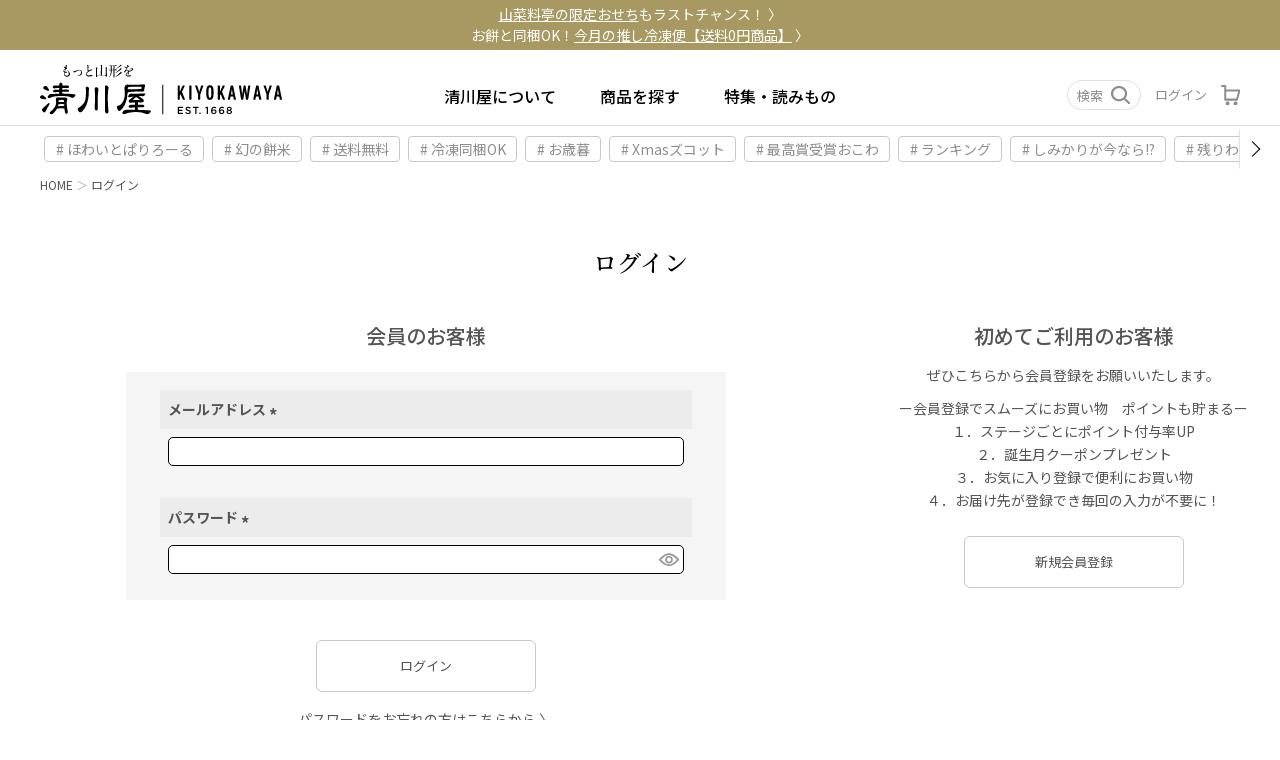

--- FILE ---
content_type: text/html;charset=UTF-8
request_url: https://www.kiyokawaya.com/p/login?redirect=%2Fp%2Fproduct%2Freview%2Fky1623%2Fwrite&type=review
body_size: 19922
content:
<!DOCTYPE html>
<html lang="ja"><head>
  <meta charset="UTF-8">
  
  <meta name="_csrf" content="rjdnqnzCvFUNEdbN8B6wq_AAItitvSia8RHAyB3EwNW1mPyJmwcDyRjziGUgdLSpxTOEysE5D7mfiRG3xSX4qnj3-OKCrJm9">
  
  <title>ログイン | 清川屋</title>
  <meta name="viewport" content="width=device-width">

  <meta name="referrer" content="no-referrer-when-downgrade">
  
  <link rel="stylesheet" href="https://yamagata.itembox.design/system/fs_style.css?t=20251118042547">
  <link rel="stylesheet" href="https://yamagata.itembox.design/generate/theme1/fs_theme.css?t=20251118042547">
  <link rel="stylesheet" href="https://yamagata.itembox.design/generate/theme1/fs_original.css?t=20251118042547">
  
  
  
  
  
  
  <script>
    window._FS=window._FS||{};_FS.val={"amazon":{"v2Enabled":true,"payload":"{\"signInScopes\":[\"email\",\"name\",\"postalCode\"],\"storeId\":\"amzn1.application-oa2-client.4b80efbb0a0f4c259aab97fe45cce4e6\",\"signInReturnUrl\":\"https://www.kiyokawaya.com/p/amazon/signin?fs-state=%7B%22token%22:%2250dcd140-ebd5-4a19-a249-448be38774e4%22,%22returnUrl%22:%22/p/login?redirect%3D%252Fp%252Fproduct%252Freview%252Fky1623%252Fwrite%26type%3Dreview%22,%22redirectUrl%22:%22/p/product/review/ky1623/write%22,%22loginType%22:%22review%22%7D\"}","signature":"a87hYnha/exdFFSdNT1Pc+gKNtKsQWHQjLT5P/qAanyOKkyT2ax3gIzT9TWEuIszGId6mGe1WPrWmz77vkHjN7uwX21Hc2Zs7KlcFpb7xoOymPe5HfQH7Qk8KcqbFjwgncqc3mzLXFAZHBDTUOfgTNiFiwDSU1fzYVjrX4/sSUV7irUj0uOb6hT0mJtFZJIo2IJu3DrF+Sqk1vd80xpL5b7Blpb5I7miXd2+emGhspP+0InOMjx3auHmuJKw5BDziMfWpVArIoLSoX94w6SGMgc3K+S2H251nUpgpTdBgZ+yHrsm1EQLr3kUI3d1ca2L8ytpvJ96efobsq0XQ2QjiQ==","publicKeyId":"AGAVY4AYJATKYH3YPWEWSFEK","checkoutSessionId":null,"amazonAction":null,"sellerId":"A1WPIX0CIWK2Z0","clientId":"amzn1.application-oa2-client.4b80efbb0a0f4c259aab97fe45cce4e6","sandboxMode":false,"loginUrl":null,"amazonLoggedOut":true,"dynamicUrl":"/p/product/review/ky1623/write","popup":true,"type":"review","button":{"color":"Gold","size":null},"v2AuthToken":"eyJhbGciOiJIbWFjU0hBMjU2IiwidHlwIjoiSldUIn0=.[base64].96TwmIiFLLdz9PelYWoDrqxZST-ef4PZZ13LSE_NSnQ="},"tiktok":{"enabled":false,"pixelCode":null},"recaptcha":{"enabled":false,"siteKey":null},"clientInfo":{"memberId":"guest","fullName":"ゲスト","lastName":"","firstName":"ゲスト","nickName":"ゲスト","stageId":"","stageName":"","subscribedToNewsletter":"false","loggedIn":"false","totalPoints":"","activePoints":"","pendingPoints":"","purchasePointExpiration":"","specialPointExpiration":"","specialPoints":"","pointRate":"","companyName":"","membershipCardNo":"","wishlist":"","prefecture":""},"enhancedEC":{"ga4Dimensions":{"userScope":{"stage":"{@ member.stage_order @}","login":"{@ member.logged_in @}"}},"amazonCheckoutName":"Amazon Pay","measurementId":"G-6C399T4F1J","dimensions":{"dimension1":{"key":"log","value":"{@ member.logged_in @}"},"dimension2":{"key":"mem","value":"{@ member.stage_order @}"}}},"type":"review","shopKey":"yamagata","device":"PC","cart":{"stayOnPage":false}};
  </script>
  
  <script src="/shop/js/webstore-nr.js?t=20251118042547"></script>
  <script src="/shop/js/webstore-vg.js?t=20251118042547"></script>
  
    <script src="//r2.future-shop.jp/fs.yamagata/pc/recommend.js"></script>
  
  
  
  
  
  
    <meta property="og:title" content="ログイン | 清川屋">
    <meta property="og:type" content="website">
    <meta property="og:url" content="https://www.kiyokawaya.com/p/login?redirect&#x3D;%2Fp%2Fproduct%2Freview%2Fky1623%2Fwrite&amp;type&#x3D;review">
    <meta property="og:image" content="https://yamagata.itembox.design/item/customer/image/kiyokawaya_ogp.jpg">
    <meta property="og:site_name" content="清川屋">
  
  
  
    <script type="text/javascript" >
      document.addEventListener('DOMContentLoaded', function() {
        _FS.CMATag('{"fs_member_id":"{@ member.id @}","fs_page_kind":"other"}')
      })
    </script>
  
  
  <!-- fontawesome-->
<link rel="stylesheet" href="https://use.fontawesome.com/releases/v5.15.3/css/all.css"
integrity="sha384-SZXxX4whJ79/gErwcOYf+zWLeJdY/qpuqC4cAa9rOGUstPomtqpuNWT9wdPEn2fk" crossorigin="anonymous">

<!-- original css , js-->

<link rel="stylesheet" href="https://yamagata.itembox.design/item/pt/css/pt-font-style.css?t=20251215105536">
<link rel="stylesheet" href="https://yamagata.itembox.design/item/pt/css/pt-style.css?t=20251215105536">
<link rel="stylesheet" href="https://yamagata.itembox.design/item/pt/css/pt-animation.css?t=20251215105536">

<script src="https://cdn.jsdelivr.net/gh/kiyo-kawa/kiyo-kawa@v1.0.2/ptMain.min.js"></script>
<script async src="https://www.googletagmanager.com/gtag/js?id=G-6C399T4F1J"></script>

<script><!--
_FS.setTrackingTag('%3C%21--+LINE+Tag+Base+Code+--%3E%0A%3C%21--+Do+Not+Modify+--%3E%0A%3Cscript%3E%0A%28function%28g%2Cd%2Co%29%7B%0A++g._ltq%3Dg._ltq%7C%7C%5B%5D%3Bg._lt%3Dg._lt%7C%7Cfunction%28%29%7Bg._ltq.push%28arguments%29%7D%3B%0A++var+h%3Dlocation.protocol%3D%3D%3D%27https%3A%27%3F%27https%3A%2F%2Fd.line-scdn.net%27%3A%27http%3A%2F%2Fd.line-cdn.net%27%3B%0A++var+s%3Dd.createElement%28%27script%27%29%3Bs.async%3D1%3B%0A++s.src%3Do%7C%7Ch%2B%27%2Fn%2Fline_tag%2Fpublic%2Frelease%2Fv1%2Flt.js%27%3B%0A++var+t%3Dd.getElementsByTagName%28%27script%27%29%5B0%5D%3Bt.parentNode.insertBefore%28s%2Ct%29%3B%0A++++%7D%29%28window%2C+document%29%3B%0A_lt%28%27init%27%2C+%7B%0A++customerType%3A+%27account%27%2C%0A++tagId%3A+%27ab2471c9-fce7-475c-9433-c037f4a78f67%27%0A%7D%29%3B%0A_lt%28%27send%27%2C+%27pv%27%2C+%5B%27ab2471c9-fce7-475c-9433-c037f4a78f67%27%5D%29%3B%0A%3C%2Fscript%3E%0A%3Cnoscript%3E%0A++%3Cimg+height%3D%221%22+width%3D%221%22+style%3D%22display%3Anone%22%0A+++++++src%3D%22https%3A%2F%2Ftr.line.me%2Ftag.gif%3Fc_t%3Dlap%26t_id%3Dab2471c9-fce7-475c-9433-c037f4a78f67%26e%3Dpv%26noscript%3D1%22+%2F%3E%0A%3C%2Fnoscript%3E%0A%3C%21--+End+LINE+Tag+Base+Code+--%3E%0A%0A%3C%21--+Meta+Pixel+Code+--%3E%0A%3Cscript%3E%0A%21function%28f%2Cb%2Ce%2Cv%2Cn%2Ct%2Cs%29%0A%7Bif%28f.fbq%29return%3Bn%3Df.fbq%3Dfunction%28%29%7Bn.callMethod%3F%0An.callMethod.apply%28n%2Carguments%29%3An.queue.push%28arguments%29%7D%3B%0Aif%28%21f._fbq%29f._fbq%3Dn%3Bn.push%3Dn%3Bn.loaded%3D%210%3Bn.version%3D%272.0%27%3B%0An.queue%3D%5B%5D%3Bt%3Db.createElement%28e%29%3Bt.async%3D%210%3B%0At.src%3Dv%3Bs%3Db.getElementsByTagName%28e%29%5B0%5D%3B%0As.parentNode.insertBefore%28t%2Cs%29%7D%28window%2C+document%2C%27script%27%2C%0A%27https%3A%2F%2Fconnect.facebook.net%2Fen_US%2Ffbevents.js%27%29%3B%0Afbq%28%27init%27%2C+%27481448720169683%27%29%3B%0Afbq%28%27track%27%2C+%27PageView%27%29%3B%0A%3C%2Fscript%3E%0A%3Cnoscript%3E%3Cimg+height%3D%221%22+width%3D%221%22+style%3D%22display%3Anone%22%0Asrc%3D%22https%3A%2F%2Fwww.facebook.com%2Ftr%3Fid%3D481448720169683%26ev%3DPageView%26noscript%3D1%22%0A%2F%3E%3C%2Fnoscript%3E%0A%3C%21--+End+Meta+Pixel+Code+--%3E%0A%3C%21--+Begin+Mieruca+Embed+Code+--%3E%0A%3Cscript+type%3D%22text%2Fjavascript%22+id%3D%22mierucajs%22%3E%0Awindow.__fid+%3D+window.__fid+%7C%7C+%5B%5D%3B__fid.push%28%5B653653797%5D%29%3B%0A%28function%28%29+%7B%0Afunction+mieruca%28%29%7Bif%28typeof+window.__fjsld+%21%3D+%22undefined%22%29+return%3B+window.__fjsld+%3D+1%3B+var+fjs+%3D+document.createElement%28%27script%27%29%3B+fjs.type+%3D+%27text%2Fjavascript%27%3B+fjs.async+%3D+true%3B+fjs.id+%3D+%22fjssync%22%3B+var+timestamp+%3D+new+Date%3Bfjs.src+%3D+%28%27https%3A%27+%3D%3D+document.location.protocol+%3F+%27https%27+%3A+%27http%27%29+%2B+%27%3A%2F%2Fhm.mieru-ca.com%2Fservice%2Fjs%2Fmieruca-hm.js%3Fv%3D%27%2B+timestamp.getTime%28%29%3B+var+x+%3D+document.getElementsByTagName%28%27script%27%29%5B0%5D%3B+x.parentNode.insertBefore%28fjs%2C+x%29%3B+%7D%3B%0AsetTimeout%28mieruca%2C+500%29%3B+document.readyState+%21%3D+%22complete%22+%3F+%28window.attachEvent+%3F+window.attachEvent%28%22onload%22%2C+mieruca%29+%3A+window.addEventListener%28%22load%22%2C+mieruca%2C+false%29%29+%3A+mieruca%28%29%3B%0A%7D%29%28%29%3B%0A%3C%2Fscript%3E%0A%3C%21--+End+Mieruca+Embed+Code+--%3E');
--></script>
</head>
<body class="fs-body-review-login" id="fs_ReviewLogin">
<script><!--
_FS.setTrackingTag('%3Cscript%3E%0A%28function%28w%2Cd%2Cs%2Cc%2Ci%29%7Bw%5Bc%5D%3Dw%5Bc%5D%7C%7C%7B%7D%3Bw%5Bc%5D.trackingId%3Di%3B%0Avar+f%3Dd.getElementsByTagName%28s%29%5B0%5D%2Cj%3Dd.createElement%28s%29%3Bj.async%3Dtrue%3B%0Aj.src%3D%27%2F%2Fcdn.contx.net%2Fcollect.js%27%3Bf.parentNode.insertBefore%28j%2Cf%29%3B%0A%7D%29%28window%2Cdocument%2C%27script%27%2C%27contx%27%2C%27CTX-x-Zo2sh0DP%27%29%3B%0A%3C%2Fscript%3E%0A');
--></script>
<div class="fs-l-page">
<header class="fs-l-header">
<!-- ↓ off-canvas cover (body始まり付近におく)start ↓ -->
<div id="ym-cover_off-canvas" class="ym-cover_off-canvas">
</div>
<div id="ym-cover_off-canvas__sp" class="ym-cover_off-canvas__sp">
</div>
<!-- ↑ off-canvas cover end ↑ -->
<div id="glnav-block"></div>
<div id="glv-area__swi-3" data-switch-active="closed" class="ym-offcanvas searchForm__gl-sp">
	<div class="ym-offcanvas__inn">
		<div class="fs-p-searchForm">
			<div class="__closed-btn __closed-btn-sp"></div>
			<form action="/p/search" method="get">
				<span class="ym-sForm_group">
					<input class="ym-sForm_input" type="text" name="keyword" maxlength="1000" placeholder="商品名orキーワード検索">
					<button class="ym-sForm_button fs-search_button" type="submit"><img class="ym-icons" src="https://yamagata.itembox.design/item/pt/img/parts/search.svg" alt="検索"></button>
				</span>
			</form>
			<ul class="ym-search-tab"> <!-- ↓ GLヘッダータグ start ↓ -->
<li class="__inner-tag"><a href="/p/search?tag=新商品">新着</a></li>
<li class="__inner-tag"><a href="https://www.kiyokawaya.com/c/egift">eギフト</a></li>
<li class="__inner-tag"><a href="https://www.kiyokawaya.com/c/gr973">袋</a></li>
<li class="__inner-tag"><a href="/p/search?tag=送料無料">送料無料</a></li>
<li class="__inner-tag"><a href="/p/search?tag=翌平日最短出荷">翌平日最短出荷</a></li>
<li class="__inner-tag"><a href="/p/search?tag=メディアで紹介">メディア掲載</a></li>
<li class="__inner-tag"><a href="https://www.kiyokawaya.com/c/gr17">カタログ商品一覧</a></li>
<li class="__inner-tag"><a href="https://www.kiyokawaya.com/c/gr20">お土産</a></li>
<li class="__inner-tag"><a href="/p/search?tag=常温同梱OK">常温同梱OK</a></li>
<li class="__inner-tag"><a href="/p/search?tag=冷蔵同梱OK">冷蔵同梱OK</a></li>
<li class="__inner-tag"><a href="/p/search?tag=冷凍同梱OK">冷凍同梱OK</a></li>
<!-- ↑ GLヘッダータグ end ↑ --> </ul>
		</div>
	</div>
</div>
<div class="ym-glnav" id="top-glnav" data-current-open="closed" data-current-layer="0">
	<div class="ym-glnav__blank"></div>
	<div id="glnav-notice"> <!--0=デフォルト。1=赤。2=緑。-->

<p class="__inn notice-clr--0">

<span class="bk-min-md">
<a href="https://www.kiyokawaya.com/c/gr13/gr407"><u>山菜料亭の限定おせち</u>もラストチャンス！ 〉</a>
<a href="https://www.kiyokawaya.com/event/49489/">お餅と同梱OK！<u>今月の推し冷凍便【送料0円商品】</u> 〉</a>
<!--<a href="https://www.kiyokawaya.com/news/49806/">［メンテナンスのお知らせ］<u>11月18日（火）AM1:00～7:00</u> 〉</a>-->
<!--<span class="bk-min-md"><a href="https://www.kiyokawaya.com/c/egift">お中元・夏ギフトにも！簡単便利な <u>eギフト</u> 受付中 〉</a></p></span></p>--> </div>
	<nav id="glnav-inner" class="ym-nav" role="navigation" aria-label="main navigation">
		<div class="ym-nav-pri">
			<div class="glnav__logo">
				<a href="/">
					<img class="ym-site-logo" src="https://yamagata.itembox.design/item/pt/img/parts/kiyokawaya_logo_header.svg" alt="清川屋ロゴ">
				</a>
			</div>
			<div class="org-sec">
				<ul class="glnav__entry">
					<li class="__list"><a href="https://www.kiyokawaya.com/f/about">清川屋について</a></li>
					<li id="glv-area__swi-1" data-switch-active="closed" class="__list gl-pcmenu"><span class="gl-pcmenu__span">商品を探す</span>
						<div id="ym-offcanvas__tar" class="ym-offcanvas">
							<div class="ym-offcanvas__inn">
								<div class="__closed-btn"></div>
								<div class="fs-p-searchForm">
									<form action="/p/search" method="get">
										<span class="ym-sForm_group">
											<input class="ym-sForm_input" type="text" name="keyword" maxlength="1000" placeholder="商品名orキーワード検索">
											<button class="ym-sForm_button fs-search_button" type="submit"><img class="ym-icons" src="https://yamagata.itembox.design/item/pt/img/parts/search.svg" alt="検索"></button>
										</span>
									</form>
									<ul class="ym-search-tab"> <!-- ↓ GLヘッダータグ start ↓ -->
<li class="__inner-tag"><a href="/p/search?tag=新商品">新着</a></li>
<li class="__inner-tag"><a href="https://www.kiyokawaya.com/c/egift">eギフト</a></li>
<li class="__inner-tag"><a href="https://www.kiyokawaya.com/c/gr973">袋</a></li>
<li class="__inner-tag"><a href="/p/search?tag=送料無料">送料無料</a></li>
<li class="__inner-tag"><a href="/p/search?tag=翌平日最短出荷">翌平日最短出荷</a></li>
<li class="__inner-tag"><a href="/p/search?tag=メディアで紹介">メディア掲載</a></li>
<li class="__inner-tag"><a href="https://www.kiyokawaya.com/c/gr17">カタログ商品一覧</a></li>
<li class="__inner-tag"><a href="https://www.kiyokawaya.com/c/gr20">お土産</a></li>
<li class="__inner-tag"><a href="/p/search?tag=常温同梱OK">常温同梱OK</a></li>
<li class="__inner-tag"><a href="/p/search?tag=冷蔵同梱OK">冷蔵同梱OK</a></li>
<li class="__inner-tag"><a href="/p/search?tag=冷凍同梱OK">冷凍同梱OK</a></li>
<!-- ↑ GLヘッダータグ end ↑ --> </ul>
								</div>
								<div class="ym-offcanvas__inn-bottom">
									<div class="__b__inn-left">
										<ul class="oc-find-area">
											<li class="__ttl __first-line">カテゴリー</li>
											<li class="enter-menu ent-swi_1 active">果物・野菜</li>
											<li class="enter-menu ent-swi_2">お菓子</li>
											<li class="enter-menu ent-swi_3">食品</li>
											<li class="enter-menu ent-swi_4">お肉</li>
											<li class="enter-menu ent-swi_5">海産物</li>
											<li class="enter-menu ent-swi_6">お酒</li>
											<li class="enter-menu ent-swi_7">工芸生活品</li>
										</ul>
										<ul class="oc-feature">
											<li class="__ttl __second-line">特徴から探す</li>

											<li class="enter-menu ent-swi_8">清川屋オリジナル</li>
											<li class="enter-menu ent-swi_9">清川屋コラボ</li>
											<li class="enter-menu ent-swi_11">定期便から探す</li>
											<li class="enter-menu ent-swi_10">ブランドから探す</li>
										</ul>
										<div class="oc-login fs-clientInfo">
											<ul class="__login login-wrap-div is-login is-loggedIn--{@ member.logged_in @}">
												<li class="">
													<a href="/p/login"> ログイン </a>
												</li>
												<li><a href="/p/register">会員登録</a></li>
											</ul>
											<div class="menber-info is-logout is-loggedIn--{@ member.logged_in @}">
												<div class="fs-p-welcomeMsg">{@ member.last_name @} {@ member.first_name @} 様</div>
												<div class="">
													<span class="fs-p-memberInfo__points"><b class="__bl">{@ member.active_points @}</b> point</span>
												</div>
											</div>
											<ul class="__icon">
												<li>
													<a href="/my/top">
														<i>
															<img class="ym-icons" src="https://yamagata.itembox.design/item/pt/img/parts/mypage.svg" alt="カート">
														</i>
														<span>マイページ</span>
													</a>
												</li>
												<li>
													<a href="/my/wishlist">
														<i>
															<img class="ym-icons" src="https://yamagata.itembox.design/item/pt/img/parts/favorite_small.svg" alt="カート">
														</i>
														<span>お気に入り</span>
													</a>
												</li>
												<li>
													<a href="/my/orders">
														<i>
															<img class="ym-icons" src="https://yamagata.itembox.design/item/pt/img/parts/history.svg" alt="カート">
														</i>
														<span>注文履歴</span>
													</a>
												</li>
												<li>
													<a class="cartItemNumberWrap" href="/p/cart">
														<i>
															<span class="__i-inn">
																<img class="ym-icons" src="https://yamagata.itembox.design/item/pt/img/parts/cart.svg" alt="カート">
																<span class="mypageItemNumberWrap">
																	<span class="fs-p-cartItemNumber fs-client-cart-count fs-clientInfo"></span>
																</span>
															</span>
														</i>
														<span>カート</span>
													</a>
												</li>
											</ul>
										</div>
									</div>
									<div class="__b__inn-right">
										<h3 class="__b__inn-right__ttl-sp">カテゴリー</h3>
										<ul class="enter-menu_inn ent-swi_1 show">
											<div id="ent-swi_1" class="__sub-cate__wrap-sp hf-acc-wrap">
												<li class="__sub-cate__ttl-sp"><a href="https://www.kiyokawaya.com/c/gr7">野菜・果物</a><span class="hf-acc-tit"><span class="arrow-down"></span></span></li>
												<div class="__sub-cate__wrap-inn hf-acc-items">
													<div class="hf-acc-items__inn"> <!--各アイテムの　<li>を<li class="none-item">
に変更すると、文字が薄いグレーに変更になります。使用するかどうかは未定　-->
	

<li class="__sub-cate __short">
    <span class="__sub-cate__ttl">春</span>
    <ul class="__inn-thr">
        <li class="__inn-thr-ttl"><a href="https://www.kiyokawaya.com/c/gr7/gr1">さくらんぼ</a></li>
        <li><a href="https://www.kiyokawaya.com/c/gr7/gr1/gr1317">温室そだちさくらんぼ</a></li>
        <li><a href="https://www.kiyokawaya.com/c/gr7/gr1/gr393">母の日さくらんぼ</a></li>
        <li><a href="https://www.kiyokawaya.com/c/gr7/gr1/gr1304">父の日さくらんぼ</a></li>
        <li><a href="https://www.kiyokawaya.com/c/gr7/gr1/gr346">佐藤錦</a></li>
        <li><a href="https://www.kiyokawaya.com/c/gr7/gr1/gr191">紅秀峰</a></li>
        <li><a href="https://www.kiyokawaya.com/c/gr7/gr1/gr441/EA512">月山錦</a></li>
        <li><a href="https://www.kiyokawaya.com/c/gr7/gr1/gr1319">やまがた紅王</a></li>
        <li><a href="https://www.kiyokawaya.com/c/gr7/gr1/gr1265">紅てまり</a></li>
    </ul>
    <ul class="__inn-thr">
        <li class="__inn-thr-ttl"><a href="https://www.kiyokawaya.com/c/gr7/gr221">アスパラガス</a></li>
    </ul>
    <ul class="__inn-thr">
        <li class="__inn-thr-ttl"><a href="https://www.kiyokawaya.com/c/gr7/gr185">山菜</a></li>
    </ul>
    <ul class="__inn-thr">
        <li class="__inn-thr-ttl"><a href="https://www.kiyokawaya.com/c/gr7/gr461">いちご</a></li>
    </ul>

</li>
<li class="__sub-cate __wide">
    <span class="__sub-cate__ttl">夏</span>
    <div class="__col2">
        <div class="__col2__inn">
    <ul class="__inn-thr">
        <li class="__inn-thr-ttl"><a href="https://www.kiyokawaya.com/c/gr7/gr2">だだちゃ豆</a></li>
        <li><a href="https://www.kiyokawaya.com/c/gr7/gr2/gr354">小真木</a></li>
        <li><a href="https://www.kiyokawaya.com/c/gr7/gr2/gr159">白山村産</a></li>
        <li><a href="https://www.kiyokawaya.com/c/gr7/gr2/gr420">寺田村産</a></li>
        <li><a href="https://www.kiyokawaya.com/c/gr7/gr2/gr212">鶴岡産</a></li>
        <li><a href="https://www.kiyokawaya.com/c/gr7/gr2/gr426">尾浦</a></li><li><a href="https://www.kiyokawaya.com/c/gr7/gr2/gr454">だだちゃ豆定期便</a></li>
        <li><a href="https://www.kiyokawaya.com/c/gr7/gr2/gr365">冷凍豆</a></li>
        
    </ul>
	
	<ul class="__inn-thr">
        <li class="__inn-thr-ttl"><a href="https://www.kiyokawaya.com/c/gr7/gr226">秘伝豆</a></li>
    </ul>

    <ul class="__inn-thr">
        <li class="__inn-thr-ttl"><a href="https://www.kiyokawaya.com/c/gr7/gr341">メロン</a></li>
        <li><a href="https://www.kiyokawaya.com/c/gr7/gr341/gr1208">青肉</a></li>
        <li><a href="https://www.kiyokawaya.com/c/gr7/gr341/gr1209">赤肉</a></li>
        <li><a href="https://www.kiyokawaya.com/c/gr7/gr341/gr945">赤肉青肉セット</a></li>
    </ul>
        </div>
        <div class="__col2__inn">
    <ul class="__inn-thr">
        <li class="__inn-thr-ttl"><a href="https://www.kiyokawaya.com/c/gr7/gr372">桃・すもも</a></li>
    </ul>
    
    <ul class="__inn-thr">
        <li class="__inn-thr-ttl"><a href="https://www.kiyokawaya.com/c/gr7/gr315">トマト</a></li>
    </ul>

    <ul class="__inn-thr">
        <li class="__inn-thr-ttl"><a href="https://www.kiyokawaya.com/c/gr7/gr319">ブルーベリー</a></li>
    </ul>
    <ul class="__inn-thr">
        <li class="__inn-thr-ttl"><a href="https://www.kiyokawaya.com/c/gr7/gr229">スイカ</a></li>
    </ul>
        </div>
    </div>
</li>

<li class="__sub-cate __short">
    <span class="__sub-cate__ttl">秋</span>
            <ul class="__inn-thr">
                <li class="__inn-thr-ttl"><a href="https://www.kiyokawaya.com/c/gr7/gr195/gr3">ラフランス</a></li>
            </ul>
            <ul class="__inn-thr">
                <li class="__inn-thr-ttl"><a href="https://www.kiyokawaya.com/c/gr7/gr195/gr1211">洋梨</a></li>
            </ul>
    <ul class="__inn-thr">
        <li class="__inn-thr-ttl"><a href="https://www.kiyokawaya.com/c/gr7/gr1287">梨</a></li>
        <li><a href="https://www.kiyokawaya.com/c/gr7/gr1287/gr105">刈屋梨</a></li>
        <li><a href="https://www.kiyokawaya.com/c/gr7/gr1287/gr1288">荒屋梨</a></li>
    </ul>
    <ul class="__inn-thr">
        <li class="__inn-thr-ttl"><a href="https://www.kiyokawaya.com/c/gr7/gr367">ぶどう</a></li>
        <li><a href="https://www.kiyokawaya.com/c/gr7/gr367/gr1286">シャインマスカット</a></li>
    </ul>
            <ul class="__inn-thr">
                <li class="__inn-thr-ttl"><a href="https://www.kiyokawaya.com/c/gr7/gr471">柿</a></li>
            </ul>
            <ul class="__inn-thr">
                <li class="__inn-thr-ttl"><a href="https://www.kiyokawaya.com/c/gr7/gr405">りんご</a></li>
            </ul>    
            <ul class="__inn-thr">
                <li class="__inn-thr-ttl"><a href="https://www.kiyokawaya.com/c/gr7/gr144">芋</a></li>
            </ul>
</li>
<li class="__sub-cate __short">
    <span class="__sub-cate__ttl">冬</span>
            <ul class="__inn-thr">
                <li class="__inn-thr-ttl"><a href="https://www.kiyokawaya.com/c/gr7/gr195/gr3">ラフランス</a></li>
            </ul>
            <ul class="__inn-thr">
                <li class="__inn-thr-ttl"><a href="https://www.kiyokawaya.com/c/gr7/gr195">洋梨</a></li>
            </ul>
            <ul class="__inn-thr">
                <li class="__inn-thr-ttl"><a href="https://www.kiyokawaya.com/c/gr7/gr367">ぶどう</a></li>
            </ul>
            <ul class="__inn-thr">
                <li class="__inn-thr-ttl"><a href="https://www.kiyokawaya.com/c/gr7/gr471">柿</a></li>
            </ul>
            <ul class="__inn-thr">
                <li class="__inn-thr-ttl"><a href="https://www.kiyokawaya.com/c/gr7/gr405">りんご</a></li>
            </ul>
            <ul class="__inn-thr">
                <li class="__inn-thr-ttl"><a href="https://www.kiyokawaya.com/c/gr7/gr144">芋</a></li>

            </ul>

</li> </div>
												</div>
											</div>
										</ul>
										<ul class="enter-menu_inn ent-swi_2">
											<div id="ent-swi_2" class="__sub-cate__wrap-sp hf-acc-wrap">
												<li class="__sub-cate__ttl-sp"><a href="https://www.kiyokawaya.com/c/gr5">お菓子</a><span class="hf-acc-tit"><span class="arrow-down"></span></span></li>
												<div class="__sub-cate__wrap-inn hf-acc-items">
													<div class="hf-acc-items__inn"> <!-- 5列未満の場合も列の<div class="__col6__inn">の箇所は消さないこと。 -->

<li class="__sub-cate">
    <span class="__sub-cate__none-ttl"></span>
    <div class="__col6">


        <!-- ↓ 列1/5 start ↓ -->
        <div class="__col6__inn">

   <ul class="__inn-thr">
                <li class="__inn-thr-ttl"><a href="https://www.kiyokawaya.com/c/gr5">お菓子すべて</a></li>
            </ul>
            <ul class="__inn-thr">
                <li class="__inn-thr-ttl"><a href="https://www.kiyokawaya.com/c/gr5/gr100/">山形名菓</a></li>
            </ul>
            <ul class="__inn-thr">
                <li class="__inn-thr-ttl"><a href="https://www.kiyokawaya.com/c/gr5/gr232/">ケーキ</a></li>
            </ul>
            <ul class="__inn-thr">
                <li class="__inn-thr-ttl"><a href="https://www.kiyokawaya.com/c/gr5/gr1251/">チョコレート</a></li>
            </ul>
            <ul class="__inn-thr">
                <li class="__inn-thr-ttl"><a href="https://www.kiyokawaya.com/c/gr5/gr324/">焼き菓子｜洋</a></li>
            </ul>
            <ul class="__inn-thr">
                <li class="__inn-thr-ttl"><a href="https://www.kiyokawaya.com/c/gr5/gr210/">焼き菓子｜和</a></li>
            </ul>
            <ul class="__inn-thr">
                <li class="__inn-thr-ttl"><a href="https://www.kiyokawaya.com/c/gr5/gr410/">まんじゅう</a></li>
            </ul>
<ul class="__inn-thr">
                <li class="__inn-thr-ttl"><a href="https://www.kiyokawaya.com/c/gr5/gr225/">もち菓子</a></li>
            </ul>
        </div>
        <!-- ↑ 列1/5 end ↑ -->

        <!-- ↓ 列2/5 start ↓ -->
        <div class="__col6__inn">
<ul class="__inn-thr">
                <li class="__inn-thr-ttl"><a href="https://www.kiyokawaya.com/c/gr5/gr1331">お煎餅</a></li>
            </ul>
              
            <ul class="__inn-thr">
                <li class="__inn-thr-ttl"><a href="https://www.kiyokawaya.com/c/gr5/gr231/">豆菓子</a></li>
            </ul>
            <ul class="__inn-thr">
                <li class="__inn-thr-ttl"><a href="https://www.kiyokawaya.com/c/gr5/gr431/">干菓子</a></li>
            </ul>


            <ul class="__inn-thr">
                <li class="__inn-thr-ttl"><a href="https://www.kiyokawaya.com/c/gr5/gr371/">甘露煮</a></li>
            </ul>
            <ul class="__inn-thr">
                <li class="__inn-thr-ttl"><a href="https://www.kiyokawaya.com/c/gr5/gr234/">飴</a></li>
            </ul>
            <ul class="__inn-thr">
                <li class="__inn-thr-ttl"><a href="https://www.kiyokawaya.com/c/gr5/gr104/">笹巻き</a></li>
            </ul>
            <ul class="__inn-thr">
                <li class="__inn-thr-ttl"><a href="https://www.kiyokawaya.com/c/gr5/gr62/">干し柿</a></li>
            </ul>
            <ul class="__inn-thr">
                <li class="__inn-thr-ttl"><a href="https://www.kiyokawaya.com/c/gr5/gr34/">涼菓</a></li>
            </ul>
                 
        </div>
        <!-- ↑ 列2/5 end ↑ -->

        <!-- ↓ 列3/5 start ↓ -->
        <div class="__col6__inn">
    <ul class="__inn-thr">
                <li class="__inn-thr-ttl"><a href="https://www.kiyokawaya.com/c/gr5/gr167/">セット</a></li>
            </ul>
<ul class="__inn-thr">
                <li class="__inn-thr-ttl"><a href="https://www.kiyokawaya.com/c/gr5/gr1332">バラ菓子</a></li>
            </ul>

        </div>
        <!-- ↑ 列3/5 end ↑ -->

        <!-- ↓ 列4/5 start ↓ -->
        <div class="__col6__inn">
        </div>
        <!-- ↑ 列4/5 end ↑ -->

        <!-- ↓ 列5/5 start ↓ -->
        <div class="__col6__inn">
        </div>
        <!-- ↑ 列5/5 end ↑ -->
        
    </div>

</li> </div>
												</div>
											</div>
										</ul>
										<ul class="enter-menu_inn ent-swi_3">
											<div id="ent-swi_3" class="__sub-cate__wrap-sp hf-acc-wrap">
												<li class="__sub-cate__ttl-sp"><a href="https://www.kiyokawaya.com/c/gr13">食品</a><span class="hf-acc-tit"><span class="arrow-down"></span></span></li>
												<div class="__sub-cate__wrap-inn hf-acc-items">
													<div class="hf-acc-items__inn"> <!-- 5列未満の場合も列の<div class="__col6__inn">の箇所は消さないこと。 -->

<li class="__sub-cate">
    <span class="__sub-cate__none-ttl"></span>
    <div class="__col6">

        <!-- ↓ 列1/5 start ↓ -->
        <div class="__col6__inn">

   <ul class="__inn-thr">
                <li class="__inn-thr-ttl"><a href="https://www.kiyokawaya.com/c/gr13">食品すべて</a></li>
            </ul>

            <ul class="__inn-thr">
                <li class="__inn-thr-ttl"><a href="https://www.kiyokawaya.com/c/gr13/gr1227">パン・ピザ</a></li>
                <li><a href="https://www.kiyokawaya.com/c/gr13/gr1227/gr911">パン</a></li>
                <li><a href="https://www.kiyokawaya.com/c/gr13/gr1227/gr1009">ピザ</a></li>
            </ul>
            <ul class="__inn-thr">
                <li class="__inn-thr-ttl"><a href="https://www.kiyokawaya.com/c/gr13/gr90">米・ごはん</a></li>
                <li><a href="https://www.kiyokawaya.com/c/gr13/gr90/gr997">つや姫</a></li>
                <li><a href="https://www.kiyokawaya.com/c/gr13/gr90/gr712">雪若丸</a></li>
                <li><a href="https://www.kiyokawaya.com/c/gr13/gr90/gr716">はえぬき</a></li>
                <li><a href="https://www.kiyokawaya.com/c/gr13/gr90/gr1290">ひとめぼれ</a></li>
                <li><a href="https://www.kiyokawaya.com/c/gr13/gr90/gr715">コシヒカリ</a></li>
                <li><a href="https://www.kiyokawaya.com/c/gr13/gr90/gr1207">ミルキークイーン</a></li>
                <li><a href="https://www.kiyokawaya.com/c/gr13/gr90/gr1092">パックご飯</a></li>
                <li><a href="https://www.kiyokawaya.com/c/gr13/gr90/gr76">炊き込みご飯</a></li>
                <li><a href="https://www.kiyokawaya.com/c/gr13/gr90/gr1310">お米の定期便</a></li>
            </ul>
            <ul class="__inn-thr">
                <li class="__inn-thr-ttl"><a href="https://www.kiyokawaya.com/c/gr13/gr145">もち</a></li>
            </ul>
        </div>


        <!-- ↓ 列2/5 start ↓ -->
        <div class="__col6__inn">
            <ul class="__inn-thr">
                <li class="__inn-thr-ttl"><a href="https://www.kiyokawaya.com/c/gr13/gr352">麺</a></li>
                <li><a href="https://www.kiyokawaya.com/c/gr13/gr352/gr345">そば</a></li>
                <li><a href="https://www.kiyokawaya.com/c/gr13/gr352/gr206">うどん・麦切</a></li>
                <li><a href="https://www.kiyokawaya.com/c/gr13/gr352/gr447">ラーメン</a></li>
                <li><a href="https://www.kiyokawaya.com/c/gr13/gr352/gr57">パスタ</a></li>
            </ul>
           <ul class="__inn-thr">
                <li class="__inn-thr-ttl"><a href="https://www.kiyokawaya.com/c/gr13/gr86">惣菜・郷土料理</a></li>
                <li><a href="https://www.kiyokawaya.com/c/gr13/gr86/gr1231">野菜のおかず</a></li>
                <li><a href="https://www.kiyokawaya.com/c/gr13/gr86/gr1232">お肉のおかず</a></li>
                <li><a href="https://www.kiyokawaya.com/c/gr13/gr86/gr1233">お魚のおかず</a></li>
                <li><a href="https://www.kiyokawaya.com/c/gr13/gr86/gr283">汁もの・スープ</a></li>
                <li><a href="https://www.kiyokawaya.com/c/gr13/gr86/gr440">芋煮</a></li>
                <li><a href="https://www.kiyokawaya.com/c/gr13/gr86/gr12">漬物</a></li>
                <li><a href="https://www.kiyokawaya.com/c/gr13/gr86/gr170">玉こん</a></li>
                <li><a href="https://www.kiyokawaya.com/c/gr13/gr86/gr1230">どんどん焼</a></li>
                <li><a href="https://www.kiyokawaya.com/c/gr13/gr86/gr1289">荘内麩</a></li>
            </ul>
        </div>


        <!-- ↓ 列3/5 start ↓ -->
        <div class="__col6__inn">
           <ul class="__inn-thr">
                <li class="__inn-thr-ttl"><a href="https://www.kiyokawaya.com/c/gr13/gr14">調味料</a></li>
            </ul>
           <ul class="__inn-thr">
                <li class="__inn-thr-ttl"><a href="https://www.kiyokawaya.com/c/gr13/gr1005">卵</a></li>
            </ul>
           <ul class="__inn-thr">
                <li class="__inn-thr-ttl"><a href="https://www.kiyokawaya.com/c/gr13/gr1228">冷凍野菜</a></li>
            </ul>
           <ul class="__inn-thr">
                <li class="__inn-thr-ttl"><a href="https://www.kiyokawaya.com/c/gr13/gr295">ジャム・はちみつ</a></li>
            </ul>
           <ul class="__inn-thr">
                <li class="__inn-thr-ttl"><a href="https://www.kiyokawaya.com/c/gr13/gr407">おせち</a></li>
            </ul>
           <ul class="__inn-thr">
                <li class="__inn-thr-ttl"><a href="https://www.kiyokawaya.com/c/gr13/gr457">ジュース</a></li>
            </ul>
           <ul class="__inn-thr">
                <li class="__inn-thr-ttl"><a href="https://www.kiyokawaya.com/c/gr13/gr944">コーヒー</a></li>
            </ul>
           <ul class="__inn-thr">
                <li class="__inn-thr-ttl"><a href="https://www.kiyokawaya.com/c/gr13/gr248">お茶</a></li>
            </ul>
           <ul class="__inn-thr">
                <li class="__inn-thr-ttl"><a href="https://www.kiyokawaya.com/c/gr13/gr916">水</a></li>
            </ul>
        </div>
        <!-- ↓ 列4/5 start ↓ -->
        <div class="__col6__inn">
        </div>

        <!-- ↓ 列5/5 start ↓ -->
        <div class="__col6__inn">
        </div>

        </div>
</li> </div>
												</div>
											</div>
										</ul>
										<ul class="enter-menu_inn ent-swi_4">
											<div id="ent-swi_4" class="__sub-cate__wrap-sp hf-acc-wrap">
												<li class="__sub-cate__ttl-sp"><a href="https://www.kiyokawaya.com/c/gr10">お肉</a><span class="hf-acc-tit"><span class="arrow-down"></span></span></li>
												<div class="__sub-cate__wrap-inn hf-acc-items">
													<div class="hf-acc-items__inn"> <!-- 5列未満の場合も列の<div class="__col6__inn">の箇所は消さないこと。 -->

<li class="__sub-cate">
    <span class="__sub-cate__none-ttl"></span>
    <div class="__col6">
        
        <!-- ↓ 列1/5 start ↓ -->
        <div class="__col6__inn">
            
            <!-- ↓ 項目(<ul class="__inn-thr">のタグで囲まれている箇所で一つのグループ) ↓ -->

   <ul class="__inn-thr">
                <li class="__inn-thr-ttl"><a href="https://www.kiyokawaya.com/c/gr10">お肉すべて</a></li>
            </ul>

           <ul class="__inn-thr">
                <li class="__inn-thr-ttl"><a href="https://www.kiyokawaya.com/c/gr10/gr133">牛肉</a></li>
                <li><a href="https://www.kiyokawaya.com/c/gr10/gr133/gr106">米沢牛</a></li>
                <li><a href="https://www.kiyokawaya.com/c/gr10/gr133/gr311">山形牛</a></li>
                <li><a href="https://www.kiyokawaya.com/c/gr10/gr133/gr1306">蔵王牛</a></li>
                <li><a href="https://www.kiyokawaya.com/c/gr10/gr133/gr455">黒毛和牛</a></li>
                <li><a href="https://www.kiyokawaya.com/c/gr10/gr133/gr779">牛たん</a></li>
            </ul>

            <ul class="__inn-thr">
                <li class="__inn-thr-ttl"><a href="https://www.kiyokawaya.com/c/gr10/gr419">豚肉</a></li>
                <li><a href="https://www.kiyokawaya.com/c/gr10/gr419/gr146">三元豚</a></li>
                <li><a href="https://www.kiyokawaya.com/c/gr10/gr419/gr408">金華豚</a></li>
                <li><a href="https://www.kiyokawaya.com/c/gr10/gr419/gr111">米の娘ぶた</a></li>
                <li><a href="https://www.kiyokawaya.com/c/gr10/gr419/gr1222">その他豚肉</a></li>
           </ul>            
            <ul class="__inn-thr">
                <li class="__inn-thr-ttl"><a href="https://www.kiyokawaya.com/c/gr10/gr361">鶏肉</a></li>
            </ul>
        </div>
        <!-- ↑ 列1/5 end ↑ -->

        <!-- ↓ 列2/5 start ↓ -->
        <div class="__col6__inn">
            <ul class="__inn-thr">
                <li class="__inn-thr-ttl"><a href="https://www.kiyokawaya.com/c/gr10/gr329">ハム・ソーセージ</a></li>
            </ul>
        </div>
        <!-- ↑ 列2/5 end ↑ -->

        <!-- ↓ 列3/5 start ↓ -->
        <div class="__col6__inn">
        </div>
        <!-- ↑ 列3/5 end ↑ -->

        <!-- ↓ 列4/5 start ↓ -->
        <div class="__col6__inn">          
        </div>
        <!-- ↑ 列4/5 end ↑ -->

        <!-- ↓ 列5/5 start ↓ -->
        <div class="__col6__inn">            
        </div>
        <!-- ↑ 列5/5 end ↑ -->

    </div>

</li> </div>
												</div>
											</div>
										</ul>
										<ul class="enter-menu_inn ent-swi_5">
											<div id="ent-swi_5" class="__sub-cate__wrap-sp hf-acc-wrap">
												<li class="__sub-cate__ttl-sp"><a href="https://www.kiyokawaya.com/c/gr11">海産物</a><span class="hf-acc-tit"><span class="arrow-down"></span></span></li>
												<div class="__sub-cate__wrap-inn hf-acc-items">
													<div class="hf-acc-items__inn"> <!-- 5列未満の場合も列の<div class="__col6__inn">の箇所は消さないこと。 -->

<li class="__sub-cate">
    <span class="__sub-cate__none-ttl"></span>
    <div class="__col6">
        
        <!-- ↓ 列1/5 start ↓ -->
        <div class="__col6__inn">
            
            <!-- ↓ 項目(<ul class="__inn-thr">のタグで囲まれている箇所で一つのグループ) ↓ -->
            <ul class="__inn-thr">
                <li class="__inn-thr-ttl"><a href="https://www.kiyokawaya.com/c/gr11">海産物すべて</a></li>
<!--                <li><a href="/">商品名(第二階層)</a></li> -->
<!--                <li><a href="/">商品名(第二階層)</a></li> -->
            </ul>


           
        </div>
        <!-- ↑ 列1/5 end ↑ -->

        <!-- ↓ 列2/5 start ↓ -->
        <div class="__col6__inn">
            
        </div>

        <!-- ↑ 列3/5 end ↑ -->

        <!-- ↓ 列3/5 start ↓ -->
        <div class="__col6__inn">
            
        </div>
        <!-- ↑ 列3/5 end ↑ -->

        <!-- ↓ 列4/5 start ↓ -->
        <div class="__col6__inn">
            
        </div>
        <!-- ↑ 列4/5 end ↑ -->

        <!-- ↓ 列5/5 start ↓ -->
        <div class="__col6__inn">
            
        </div>
        <!-- ↑ 列5/5 end ↑ -->

    </div>

</li> </div>
												</div>
											</div>
										</ul>
										<ul class="enter-menu_inn ent-swi_6">
											<div id="ent-swi_6" class="__sub-cate__wrap-sp hf-acc-wrap">
												<li class="__sub-cate__ttl-sp"><a href="https://www.kiyokawaya.com/c/gr15">お酒</a><span class="hf-acc-tit"><span class="arrow-down"></span></span></li>
												<div class="__sub-cate__wrap-inn hf-acc-items">
													<div class="hf-acc-items__inn"> <!-- 蔵元一覧はこちらを参照した　https://www.takusan.net/sake/nihonshu/kuramoto/yamagata.html -->
<!-- 5列未満の場合も列の<div class="__col6__inn">の箇所は消さないこと。 -->

<li class="__sub-cate">
    <span class="__sub-cate__none-ttl"></span>
    <div class="__col6">
        


        <!-- ↓ 列1/5 start ↓ -->
        <div class="__col6__inn">

   <ul class="__inn-thr">
                <li class="__inn-thr-ttl"><a href="https://www.kiyokawaya.com/c/gr15">お酒すべて</a></li>
            </ul>

            <ul class="__inn-thr">
                <li class="__inn-thr-ttl"><a href="https://www.kiyokawaya.com/c/gr15/gr422">日本酒</a></li>
                <li><a href="https://www.kiyokawaya.com/c/gr15/gr422/gr192">鯉川酒造</a></li>
                <li><a href="https://www.kiyokawaya.com/c/gr15/gr422/gr473">竹の露</a></li>
                <li><a href="https://www.kiyokawaya.com/c/gr15/gr422/gr1091">出羽桜酒造</a></li>
                <li><a href="https://www.kiyokawaya.com/c/gr15/gr422/gr861">羽根田酒造</a></li>
                <li><a href="https://www.kiyokawaya.com/c/gr15/gr422/gr397">冨士酒造</a></li>
                <li><a href="https://www.kiyokawaya.com/c/gr15/gr422/gr364">酒田酒造</a></li>
                <li><a href="https://www.kiyokawaya.com/c/gr15/gr422/gr433">東北銘醸</a></li>
                <li><a href="https://www.kiyokawaya.com/c/gr15/gr422/gr114">加藤嘉八郎酒造</a></li>
                <!--<li><a href="https://www.kiyokawaya.com/c/gr15/gr422/gr1187">小嶋総本店</a></li>-->
                <li><a href="https://www.kiyokawaya.com/c/gr15/gr422/gr818">千代寿虎屋</a></li>
                <li><a href="https://www.kiyokawaya.com/c/gr15/gr422/gr228">亀の井酒造</a></li>
                <li><a href="https://www.kiyokawaya.com/c/gr15/gr422/gr196">渡曾本店</a></li>
                <li><a href="https://www.kiyokawaya.com/c/gr15/gr422/gr1089">鈴木酒造店長井蔵</a></li>
                <!--<li><a href="https://www.kiyokawaya.com/c/gr15/gr422/gr1103">月山酒造</a></li>-->
                <!--<li><a href="https://www.kiyokawaya.com/c/gr15/gr422/gr1143">浜田株式会社</a></li>-->
                <!--<li><a href="https://www.kiyokawaya.com/c/gr15/gr422/gr1234">後藤酒造店</a></li>-->
                <!--<li><a href="https://www.kiyokawaya.com/c/gr15/gr422/gr1235">東の麓酒造</a></li>-->
                <li><a href="https://www.kiyokawaya.com/c/gr15/gr422/gr1326">長沼合名会社</a></li>
                <li><a href="https://www.kiyokawaya.com/c/gr15/gr422/gr1327">楯の川酒造</a></li>
            </ul>

        </div>
        <!-- ↑ 列1/5 end ↑ -->

        <!-- ↓ 列2/5 start ↓ -->
        <div class="__col6__inn">

            <ul class="__inn-thr">
                <li class="__inn-thr-ttl"><a href="https://www.kiyokawaya.com/c/gr15/gr503">ワイン</a></li>
                <li><a href="https://www.kiyokawaya.com/c/gr15/gr503/gr504">タケダワイナリー</a></li>
                <li><a href="https://www.kiyokawaya.com/c/gr15/gr503/gr851">トラヤワイナリー</a></li>
                <!--<li><a href="https://www.kiyokawaya.com/c/gr15/gr503/gr1114">グレープリパブリック</a></li>-->
                <li><a href="https://www.kiyokawaya.com/c/gr15/gr503/gr506">月山ワイン</a></li>
                <!--<li><a href="https://www.kiyokawaya.com/c/gr15/gr503/gr507">高畠ワイナリー</a></li>-->
                <!--<li><a href="https://www.kiyokawaya.com/c/gr15/gr503/gr1225">天童ワイン</a></li>-->
                <!--<li><a href="https://www.kiyokawaya.com/c/gr15/gr503/gr1226">ウッディファーム</a></li>-->
            </ul>

            <ul class="__inn-thr">
                <li class="__inn-thr-ttl"><a href="https://www.kiyokawaya.com/c/gr15/gr358">甘酒</a></li>
            </ul>

            <ul class="__inn-thr">
                <li class="__inn-thr-ttl"><a href="https://www.kiyokawaya.com/c/gr15/gr1113">ビール</a></li>
            </ul>

            <ul class="__inn-thr">
                <li class="__inn-thr-ttl"><a href="https://www.kiyokawaya.com/c/gr15/gr820">焼酎・果実酒</a></li>
            </ul>

        </div>
        <!-- ↑ 列2/5 end ↑ -->

        <!-- ↓ 列3/5 start ↓ -->
        <div class="__col6__inn">

            
        </div>
        <!-- ↑ 列3/5 end ↑ -->

        <!-- ↓ 列4/5 start ↓ -->
        <div class="__col6__inn">

            
        </div>
        <!-- ↑ 列4/5 end ↑ -->

        <!-- ↓ 列5/5 start ↓ -->
        <div class="__col6__inn">


            
        </div>
        <!-- ↑ 列5/5 end ↑ -->

    </div>

</li> </div>
												</div>
											</div>
										</ul>
										<ul class="enter-menu_inn ent-swi_7">
											<div id="ent-swi_7" class="__sub-cate__wrap-sp hf-acc-wrap">
												<li class="__sub-cate__ttl-sp"><a href="https://www.kiyokawaya.com/c/gr16">工芸生活品</a><span class="hf-acc-tit"><span class="arrow-down"></span></span></li>
												<div class="__sub-cate__wrap-inn hf-acc-items">
													<div class="hf-acc-items__inn"> <!-- 5列未満の場合も列の<div class="__col6__inn">の箇所は消さないこと。 -->

<li class="__sub-cate">
    <span class="__sub-cate__none-ttl"></span>
    <div class="__col6">
        
        <!-- ↓ 列1/5 start ↓ -->
        <div class="__col6__inn">
            
            <!-- ↓ 項目(<ul class="__inn-thr">のタグで囲まれている箇所で一つのグループ) ↓ -->

   <ul class="__inn-thr">
                <li class="__inn-thr-ttl"><a href="https://www.kiyokawaya.com/c/gr16">工芸生活品すべて</a></li>
            </ul>

            <ul class="__inn-thr">
                <li class="__inn-thr-ttl"><a href="https://www.kiyokawaya.com/c/gr16/gr467">石けん</a></li>
            </ul>

            <ul class="__inn-thr">
                <!--<li class="__inn-thr-ttl"><a href="https://www.kiyokawaya.com/c/gr16/gr1214">スキンケア</a></li>-->
            </ul>
            <!-- ↓ 項目(<ul class="__inn-thr">のタグで囲まれている箇所で一つのグループ) ↓ -->
            <ul class="__inn-thr">
                <li class="__inn-thr-ttl"><a href="https://www.kiyokawaya.com/c/gr16/gr1215">布製品</a></li>
            </ul>

            <ul class="__inn-thr">
                <!--<li class="__inn-thr-ttl"><a href="https://www.kiyokawaya.com/c/gr16/gr1216">木製品</a></li>-->
            </ul>            
            <!-- ↓ 項目(<ul class="__inn-thr">のタグで囲まれている箇所で一つのグループ) ↓ -->
            <ul class="__inn-thr">
                <!--<li class="__inn-thr-ttl"><a href="https://www.kiyokawaya.com/c/gr16/gr1217">鋳物</a></li>-->
            </ul>

            <ul class="__inn-thr">
                <!--<li class="__inn-thr-ttl"><a href="https://www.kiyokawaya.com/c/gr16/gr1218">焼き物</a></li>-->
            </ul>
            <!-- ↓ 項目(<ul class="__inn-thr">のタグで囲まれている箇所で一つのグループ) ↓ -->
            <ul class="__inn-thr">
                <li class="__inn-thr-ttl"><a href="https://www.kiyokawaya.com/c/gr16/gr1219">手仕事</a></li>
            </ul>
            <ul class="__inn-thr">
                <li class="__inn-thr-ttl"><a href="https://www.kiyokawaya.com/c/gr16/gr1324">文具</a></li>
            </ul>
            <ul class="__inn-thr">
                <li class="__inn-thr-ttl"><a href="https://www.kiyokawaya.com/c/gr16/gr166">花</a></li>
            </ul>
            <ul class="__inn-thr">
                <li class="__inn-thr-ttl"><a href="https://www.kiyokawaya.com/p/search?keyword=%E9%9B%91%E8%B2%A8">雑貨</a></li>
            </ul>
        </div>
        <!-- ↑ 列1/5 end ↑ -->

        <!-- ↓ 列2/5 start ↓ -->
        <div class="__col6__inn">

            <!-- ↓ 項目(<ul class="__inn-thr">のタグで囲まれている箇所で一つのグループ) ↓ -->
            <ul class="__inn-thr">
                <li class="__inn-thr-ttl"><a href="https://www.kiyokawaya.com/c/gr16/gr1220">書籍</a></li>
            </ul>

            <ul class="__inn-thr">
                <li class="__inn-thr-ttl"><a href="https://www.kiyokawaya.com/c/gr16/gr1221">絵はがき</a></li>
            </ul>



        </div>
        <!-- ↑ 列2/5 end ↑ -->

        <!-- ↓ 列3/5 start ↓ -->
        <div class="__col6__inn">



        </div>
        <!-- ↑ 列3/5 end ↑ -->

        <!-- ↓ 列4/5 start ↓ -->
        <div class="__col6__inn">


            
        </div>
        <!-- ↑ 列4/5 end ↑ -->

        <!-- ↓ 列5/5 start ↓ -->
        <div class="__col6__inn">


            
        </div>
        <!-- ↑ 列5/5 end ↑ -->

    </div>

</li> </div>
												</div>
											</div>
										</ul>
										<h3 class="__b__inn-right__ttl-sp">特徴から探す</h3>
										<ul class="enter-menu_inn ent-swi_8">
											<div id="ent-swi_8" class="__sub-cate__wrap-sp hf-acc-wrap">
												<li class="__sub-cate__ttl-sp"><a href="https://www.kiyokawaya.com/c/gr4">清川屋オリジナル</a><span class="hf-acc-tit"><span class="arrow-down"></span></span></li>
												<div class="__sub-cate__wrap-inn hf-acc-items">
													<div class="hf-acc-items__inn"> <li class="__sub-cate __short __sub-cate--sec">
    <span class="__sub-cate__ttl"><a href="https://www.kiyokawaya.com/c/gr4/gr745">洋菓子</a></span>

            <ul class="__inn-thr">
                <li><a href="https://www.kiyokawaya.com/c/gr4/gr745/gr595">ほわいとぱりろーる</a></li>
                <li><a href="https://www.kiyokawaya.com/c/gr4/gr745/gr1059">ミ・キュイカカオ</a></li>
                <li><a href="https://www.kiyokawaya.com/c/gr4/gr745/gr314">だだっ子プリン</a></li>
                <li><a href="https://www.kiyokawaya.com/c/gr4/gr745/gr1127">バター＆バターサンド</a></li>
                <li><a href="https://www.kiyokawaya.com/c/gr4/gr745/gr596">山形のゆきどけ</a></li>
                <li><a href="https://www.kiyokawaya.com/c/gr4/gr745/gr759">さくらんぼマドレーヌ</a></li>
                <li><a href="https://www.kiyokawaya.com/c/gr4/gr745/gr556">出羽の月</a></li>
                <li><a href="https://www.kiyokawaya.com/c/gr4/gr745/gr758">やまがたクーヘン</a></li>
                <li><a href="https://www.kiyokawaya.com/c/gr4/gr745/gr978">GASSAN パイ</a></li>
                <li><a href="https://www.kiyokawaya.com/c/gr4/gr745/gr760">koharu四季</a></li>
                <li><a href="https://www.kiyokawaya.com/c/chayakanemon">茶屋勘右衛門</a></li>
            </ul>
</li>

<li class="__sub-cate __short __sub-cate--sec">
    <span class="__sub-cate__ttl"><a href="https://www.kiyokawaya.com/c/gr4/gr744">和菓子</a></span>
            
            <!-- ↓ 項目(<ul class="__inn-thr">のタグで囲まれている箇所で一つのグループ) ↓ -->
            <ul class="__inn-thr">
                <li><a href="https://www.kiyokawaya.com/c/gr4/gr744/gr83">元祖白山だだちゃまんじゅう</a></li>
                <li><a href="https://www.kiyokawaya.com/c/gr4/gr744/gr272">だだっ子</a></li>
                <li><a href="https://www.kiyokawaya.com/c/gr4/gr744/gr85">だだっパイ</a></li>
                <li><a href="https://www.kiyokawaya.com/c/gr4/gr744/gr752">だだっ子豆</a></li>
                <li><a href="https://www.kiyokawaya.com/c/gr4/gr744/gr756">庄内焼</a></li>
            </ul>
</li>            


<li class="__sub-cate __wide __sub-cate--sec">
    <span class="__sub-cate__ttl"><a href="https://www.kiyokawaya.com/c/gr4/gr746">食品</a></span>
    <div class="__col2">
        <div class="__col2__inn">

            <ul class="__inn-thr">
                <li><a href="https://www.kiyokawaya.com/c/gr4/gr746/gr764">冷凍特選だだちゃ豆</a></li>
                <li><a href="https://www.kiyokawaya.com/c/gr4/gr746/gr588">ががちゃおこわ</a></li>
                <li><a href="https://www.kiyokawaya.com/c/gr4/gr746/gr771">伝説の庄内米</a></li>
                <li><a href="https://www.kiyokawaya.com/c/gr4/gr746/gr769">庄内しそ巻</a></li>
                <li><a href="https://www.kiyokawaya.com/c/gr4/gr746/gr766">清川屋ハンバーグ</a></li>
                <li><a href="https://www.kiyokawaya.com/c/gr13/gr86/gr12/KA875">民田茄子一夜漬</a></li>
                <li><a href="https://www.kiyokawaya.com/c/gr11/TA414">海のり</a></li>
                <li><a href="https://www.kiyokawaya.com/c/gr11/TA415">焼海のり</a></li>
                <li><a href="https://www.kiyokawaya.com/c/gr10/gr133/gr106/PA411">米沢牛サーロイン</a></li>
                <li><a href="https://www.kiyokawaya.com/c/gr10/gr133/gr106/PA409">米沢牛焼肉用</a></li>
                <li><a href="https://www.kiyokawaya.com/c/gr10/gr133/gr106/PA410">米沢牛すき焼き用</a></li>
                <li><a href="https://www.kiyokawaya.com/c/gr4/gr746/gr774">山形フルーツジャム</a></li>
                <li><a href="https://www.kiyokawaya.com/c/gr13/gr295/M149">山形はちみつ</a></li>
                <li><a href="https://www.kiyokawaya.com/c/gr4/gr746/gr1333">YAMAGATAドレッシング</a></li>
            </ul>
        </div>
        <div class="__col2__inn">
            <ul class="__inn-thr">
                <li><a href="https://www.kiyokawaya.com/c/gr13/gr14/EA735">日本海ミネラル塩</a></li>
                <li><a href="https://www.kiyokawaya.com/c/gr13/gr14/H725">とび魚のつゆ</a></li>
                <li><a href="https://www.kiyokawaya.com/c/gr4/gr746/gr772">亀の尾</a></li>
                <li><a href="https://www.kiyokawaya.com/c/gr15/gr422/gr397/KY120">純米吟醸　出羽</a></li>
            </ul>
        </div>
        </div>
</li>
 </div>
												</div>
											</div>
										</ul>
										<ul class="enter-menu_inn ent-swi_9">
											<div id="ent-swi_9" class="__sub-cate__wrap-sp hf-acc-wrap">
												<li class="__sub-cate__ttl-sp"><a href="/" style="pointer-events: none;">清川屋コラボ</a><span class="hf-acc-tit"><span class="arrow-down"></span></span></li>
												<div class="__sub-cate__wrap-inn hf-acc-items">
													<div class="hf-acc-items__inn"> <!-- 5列未満の場合も列の<div class="__col6__inn">の箇所は消さないこと。 -->

<li class="__sub-cate">
    <span class="__sub-cate__none-ttl"></span>
    <div class="__col6">
        
        <!-- ↓ 列1/5 start ↓ -->
        <div class="__col6__inn">
            
            <!-- ↓ 項目(<ul class="__inn-thr">のタグで囲まれている箇所で一つのグループ) ↓ -->
            <ul class="__inn-thr">
                <li class="__inn-thr-ttl"><a href="https://www.kiyokawaya.com/p/search?tag=%E3%82%B3%E3%83%A9%E3%83%9C%E5%95%86%E5%93%81">コラボ商品すべて</a></li>
                </ul>

            <ul class="__inn-thr">
                <li class="__inn-thr-ttl"><a href="/p/search?tag=アルケコラボ">アル・ケッチァーノ</a></li>
                <li><a href="https://www.kiyokawaya.com/c/gr13/gr407/gr1023/S0725">イタリアンおせち 一段重</a></li>
                <li><a href="https://www.kiyokawaya.com/c/gr13/gr407/gr1023/TA456">イタリアンおせち 二段重</a></li>
                <!--<li><a href="https://www.kiyokawaya.com/c/gr13/gr407/gr1023/TA455">イタリアンおせち 三段重</a></li>-->
                <li><a href="https://www.kiyokawaya.com/c/gr1292/X422">ズコット清川屋スペシャル</a></li>
            </ul>

            <ul class="__inn-thr">
                <li class="__inn-thr-ttl"><a href="/p/search?tag=玉貴コラボ">玉貴</a></li>
                <li><a href="https://www.kiyokawaya.com/c/gr13/gr407/gr353/FA167">山菜料亭のおせち 二段</a></li>
                <li><a href="https://www.kiyokawaya.com/c/gr13/gr407/gr353/FA168">山菜料亭のおせち 三段</a></li>
            </ul>

            <!--<ul class="__inn-thr">
                <li class="__inn-thr-ttl"><a href="/p/search?tag=福原コラボ">福原鮮魚店</a></li>
                <li><a href="https://www.kiyokawaya.com/c/gr13/gr407/gr1291/TA457">老舗海鮮問屋のおせち</a></li>
            </ul>-->

             <ul class="__inn-thr">
                <li class="__inn-thr-ttl"><a href="/p/search?tag=西洋葡萄コラボ">西洋葡萄</a></li>
                <li><a href="https://www.kiyokawaya.com/c/gr13/gr407/S0596">フレンチおせち</a></li>
            </ul>          
        </div>
        <!-- ↑ 列1/5 end ↑ -->

        <!-- ↓ 列2/5 start ↓ -->
        <div class="__col6__inn">

            <ul class="__inn-thr">
                <li class="__inn-thr-ttl"><a href="/p/search?tag=鯉川コラボ">鯉川酒造</a></li>
                <li><a href="https://www.kiyokawaya.com/c/gr4/gr746/gr772">亀の尾</a></li>
                <li><a href="https://www.kiyokawaya.com/c/gr16/gr467/Z324">手ごね石鹸・亀の尾</a></li>
            </ul>
            <ul class="__inn-thr">
                <li class="__inn-thr-ttl"><a href="/p/search?tag=福家コラボ">福家そばや</a></li>
                <li><a href="https://www.kiyokawaya.com/c/gr10/gr419/gr146/H766">三元豚ワンタンスープ(三元豚)</a></li>
                <li><a href="https://www.kiyokawaya.com/c/gr10/gr419/gr146/CA341">三元豚ワンタンスープ(海老)</a></li>
                <li><a href="https://www.kiyokawaya.com/c/gr13/gr352/gr447/FA147">つるとろワンタンメン</a></li>
            </ul>
        </div>
        <!-- ↑ 列2/5 end ↑ -->

        <!-- ↓ 列3/5 start ↓ -->
        <div class="__col6__inn">



        </div>
        <!-- ↑ 列3/5 end ↑ -->

        <!-- ↓ 列4/5 start ↓ -->
        <div class="__col6__inn">


            
        </div>
        <!-- ↑ 列4/5 end ↑ -->

        <!-- ↓ 列5/5 start ↓ -->
        <div class="__col6__inn">


            
        </div>
        <!-- ↑ 列5/5 end ↑ -->

    </div>

</li> </div>
												</div>
											</div>
										</ul>
										<ul class="enter-menu_inn ent-swi_11">
											<div id="ent-swi_11" class="__sub-cate__wrap-sp hf-acc-wrap">
												<li class="__sub-cate__ttl-sp"><a href="/" style="pointer-events: none;">定期便から探す</a><span class="hf-acc-tit"><span class="arrow-down"></span></span></li>
												<div class="__sub-cate__wrap-inn hf-acc-items">
													<div class="hf-acc-items__inn"> <li class="__sub-cate __short __sub-cate--sec">
  <span class="__sub-cate__ttl"><a href="https://www.kiyokawaya.com/c/gr1274/gr1282">お菓子定期便</a></span>

  <ul class="__inn-thr">
    <li><a href="https://www.kiyokawaya.com/c/gr1274/gr1282/A3001">人気のお菓子</a></li>
  </ul>
</li>

<li class="__sub-cate __short __sub-cate--sec">
  <span class="__sub-cate__ttl"><a href="https://www.kiyokawaya.com/c/gr1274/gr1283">食品定期便</a></span>

  <!-- ↓ 項目(<ul class="__inn-thr">のタグで囲まれている箇所で一つのグループ) ↓ -->
  <ul class="__inn-thr">
    <li><a href="https://www.kiyokawaya.com/c/gr1274/gr1283/A3002">ご飯のおとも</a></li>
    <li><a href="https://www.kiyokawaya.com/c/gr1274/gr1283/KA549">冷凍パン 許してちょんまげ</a></li>
    <li><a href="https://www.kiyokawaya.com/c/gr1238/A3030">焼きたてパン 許してちょんまげ</a></li>
    <li><a href="https://www.kiyokawaya.com/c/gr13/gr90/gr1310/A3005">無洗米 つや姫 2kg</a></li>
    <li><a href="https://www.kiyokawaya.com/c/gr13/gr90/gr1310/A3006">無洗米 つや姫 5kg</a></li>
    <li><a href="https://www.kiyokawaya.com/c/gr13/gr90/gr1310/A3007">つや姫 2kg</a></li>
    <li><a href="https://www.kiyokawaya.com/c/gr13/gr90/gr1310/A3008">つや姫 5kg</a></li>
    <li><a href="https://www.kiyokawaya.com/c/gr13/gr90/gr1310/A3009">玄米 つや姫 5kg</a></li>
    <li><a href="https://www.kiyokawaya.com/c/gr13/gr90/gr1310/A3013">雪若丸 2kg</a></li>
    <li><a href="https://www.kiyokawaya.com/c/gr13/gr90/gr1310/A3014">雪若丸 5kg</a></li>
    <li><a href="https://www.kiyokawaya.com/c/gr13/gr90/gr1310/A3019">はえぬき 2kg</a></li>
    <li><a href="https://www.kiyokawaya.com/c/gr13/gr90/gr1310/A3020">はえぬき 5kg</a></li>
    <li><a href="https://www.kiyokawaya.com/c/gr13/gr90/gr1310/A3021">玄米 はえぬき 5kg</a></li>
    <li><a href="https://www.kiyokawaya.com/c/gr13/gr90/gr1310/A3016">ひとめぼれ 2kg</a></li>
    <li><a href="https://www.kiyokawaya.com/c/gr13/gr90/gr1310/A3017">ひとめぼれ 5kg</a></li>
    <li><a href="https://www.kiyokawaya.com/c/gr13/gr90/gr1310/A3018">玄米 ひとめぼれ 5kg</a></li>
    <li><a href="https://www.kiyokawaya.com/c/gr13/gr90/gr1310/A3010">コシヒカリ 2kg</a></li>
    <li><a href="https://www.kiyokawaya.com/c/gr13/gr90/gr1310/A3011">コシヒカリ 5kg</a></li>
    <li><a href="https://www.kiyokawaya.com/c/gr13/gr90/gr1310/A3012">玄米 コシヒカリ 5kg</a></li>
  </ul>
</li>

<li class="__sub-cate __short __sub-cate--sec">
  <span class="__sub-cate__ttl"><a href="https://www.kiyokawaya.com/c/gr1274/gr1284">お酒定期便</a></span>

  <!-- ↓ 項目(<ul class="__inn-thr">のタグで囲まれている箇所で一つのグループ) ↓ -->
  <ul class="__inn-thr">
    <li><a href="https://www.kiyokawaya.com/c/gr1274/gr1284/A3003">お酒とおつまみ</a></li>
  </ul>
</li>

<li class="__sub-cate __short __sub-cate--sec">
  <span class="__sub-cate__ttl"><a href="https://www.kiyokawaya.com/c/gr1274/gr1285">果物・野菜定期便</a></span>

  <!-- ↓ 項目(<ul class="__inn-thr">のタグで囲まれている箇所で一つのグループ) ↓ -->
  <ul class="__inn-thr">
    <li><a href="https://www.kiyokawaya.com/c/gr7/S0577">さくらんぼ・メロン・だだちゃ豆</a></li>
    <li><a href="https://www.kiyokawaya.com/c/gr7/gr2/gr454/S0696">最強5回コースだだちゃ豆</a></li>
    <li><a href="https://www.kiyokawaya.com/c/gr7/gr2/gr454/S0692">最強5回コースだだちゃ豆（白山村産入）</a></li>
    <li><a href="https://www.kiyokawaya.com/c/gr7/gr2/gr454/S0698">充実4回コースだだちゃ豆</a></li>
    <li><a href="https://www.kiyokawaya.com/c/gr7/gr2/gr454/S0694">充実4回コースだだちゃ豆（白山村産入）</a></li>
    <li><a href="https://www.kiyokawaya.com/c/gr7/gr2/gr454/S0664">入門3回コースだだちゃ豆</a></li>
    <li><a href="https://www.kiyokawaya.com/c/gr7/gr2/gr454/S0664">入門3回コースだだちゃ豆（白山村産入）</a></li>
    <li><a href="https://www.kiyokawaya.com/c/gr7/gr2/gr454/S0690">秘伝の4回コースだだちゃ豆</a></li>
    <li><a href="https://www.kiyokawaya.com/c/gr7/gr2/gr454/S0689">秘伝の4回コースだだちゃ豆（白山村産入）</a></li>
  </ul>
</li>

 </div>
												</div>
											</div>
										</ul>
										<ul class="enter-menu_inn ent-swi_10">
											<div id="ent-swi_10" class="__sub-cate__wrap-sp hf-acc-wrap">
												<li class="__sub-cate__ttl-sp"><a href="/" style="pointer-events: none;">ブランドから探す</a><span class="hf-acc-tit"><span class="arrow-down"></span></span></li>
												<div class="__sub-cate__wrap-inn hf-acc-items">
													<div class="hf-acc-items__inn"> <li class="hf-brands"><a href="https://www.kiyokawaya.com/c/chayakanemon">
		<img class="cate-img-w" src="https://yamagata.itembox.design/item/pt/img/parts/chayakaemon_bg.png" alt="茶屋勘右衛門">
		<span class="__caption"> お菓子一つひとつに<br> 丁重な作り手の思いと<br> 物語を込めて </span>
	</a>
</li>
<li class="hf-brands"><a href="https://www.kiyokawaya.com/c/gr1238">
		<img class="cate-img-w" src="https://yamagata.itembox.design/item/pt/img/parts/yurusite_logo_bg.png" alt="許してちょんまげ">
		<span class="__caption"> もう、元のパンには戻れない。<br> 高級食パン専門店 </span>
	</a>
</li>
<li class="hf-brands"><a href="https://www.kiyokawaya.com/0035kiyokawaya/">
		<img class="cate-img-w" src="https://yamagata.itembox.design/item/pt/img/parts/0035_logo_bg.png" alt="0035清川屋">
		<span class="__caption"> 山形県内 35 市町村の<br> 魅力を再発掘する<br> 県産品ショップ </span>
	</a>
</li>
<li class="hf-brands"><a href="https://www.kiyokawaya.com/0035gather/">
		<img class="cate-img-w" src="https://yamagata.itembox.design/item/pt/img/parts/0035gather_logo_bg.png" alt="0035清川屋_gather">
		<span class="__caption"> 真心込めて大切に扱う人の手を<br> 感じるものたち </span>
	</a>
</li> </div>
												</div>
											</div>
										</ul>
									</div>
									<div class="__b__inn-bottom-sp">
										<h3 class="__b__inn-right__ttl-sp __inn-bsp">特集・読みもの</h3>
										<ul class="enter-menu_inn ent-swi_sp-reader __inn-bsp">
											<div class="__sub-cate__wrap-sp">
												<li class="__sub-cate__ttl-sp"><a href="https://www.kiyokawaya.com/category/event/">特集・キャンペーン</a></li>
												<li class="__sub-cate__ttl-sp"><a href="https://www.kiyokawaya.com/category/media/">メディア掲載商品</a></li>
												<li class="__sub-cate__ttl-sp"><a href="https://www.kiyokawaya.com/category/recipe/">レシピ・食べ方</a></li>
												<li class="__sub-cate__ttl-sp"><a href="https://www.kiyokawaya.com/category/yamagata/">山形ご当地ブログ</a></li>
												<li class="__sub-cate__ttl-sp"><a href="https://www.kiyokawaya.com/category/news/">ニュース</a></li>
												<li class="__sub-cate__ttl-sp"><a href="https://www.kiyokawaya.com/cate_all/">特集・読みもの一覧</a></li>
											</div>
										</ul>
										<div class="hf-logo-cnt">
											<div class="__info-sp">
												<ul>
													<li><a href="https://www.kiyokawaya.com/f/about">清川屋について</a></li>
													<li><a href="https://www.kiyokawaya.com/question_answer/">よくあるご質問</a></li>
													<li><a href="https://www.kiyokawaya.com/f/guide">ご利用ガイド</a></li>
													<li><a href="https://www.kiyokawaya.com/p/newsletter/subscribe">最新情報をメルマガでお届け</a></li>
													<li><a href="https://www.kiyokawaya.com/ooguchi-form/">企業・行政・大口ご依頼について</a></li>
													<li><a href="https://docs.google.com/forms/d/e/1FAIpQLSfiHwvrEqm-rSY0UOt_ghrKYAjf_Lvcfa7y3uRLzf3SYCgWkA/viewform" target="_blank" rel="noopener noreferrer">お問い合わせフォーム</a></li>
													<li><a class="__t-blank" href="https://www.kiyokawaya.co.jp/" target="_blank" rel="noopener noreferrer">清川屋企業サイト</a></li>
												</ul>
											</div>
											<div class="__sns sns-list-btn __hb-dark">
												<a href="https://www.youtube.com/channel/UCFbOpLwq069t0XQBV1oUyDg" target="_blank" rel="noopener noreferrer"><i class="icon i-youtube"></i></a>
												<a href="https://twitter.com/kiyokawaya" target="_blank" rel="noopener noreferrer"><i class="icon i-twitter"></i></a>
												<a href="https://www.facebook.com/kiyokawaya/" target="_blank" rel="noopener noreferrer"><i class="icon i-facebook"></i></a>
												<a href="https://page.line.me/pii1220g" target="_blank" rel="noopener noreferrer"><i class="icon i-line"></i></a>
												<a href="https://www.instagram.com/kiyokawaya/" target="_blank" rel="noopener noreferrer"><i class="icon i-instagram"></i></a>
											</div>
										</div>
									</div>
								</div>
							</div>
						</div>
					</li>
					<li id="glv-area__swi-2" data-switch-active="closed" class="__list gl-pcmenu"><span class="gl-pcmenu__span">特集・読みもの</span>
						<div id="ym-offcanvas__reader" class="ym-offcanvas">
							<div class="ym-offcanvas__inn">
								<div class="__closed-btn"></div>
								<div class="ym-offcanvas__inn-bottom">
									<div class="__b__inn-right __reader">
										<div class="col-cnt_32 hf-feature">
											<div class="ym-card-cnt_pickup"><a href="https://www.kiyokawaya.com/category/event/">
													<div class="card-header">
														<img src="https://yamagata.itembox.design/item/pt/img/parts/hf_champ.png" alt="img-alt">
													</div>
													<div class="card-footer">
														<h3><span>特集・キャンペーン</span></h3>
													</div>
												</a></div>
											<div class="ym-card-cnt_pickup"><a href="https://www.kiyokawaya.com/category/media/">
													<div class="card-header">
														<img src="https://yamagata.itembox.design/item/pt/img/parts/hf_media.png" alt="img-alt">
													</div>
													<div class="card-footer">
														<h3><span>メディア掲載商品</span></h3>
													</div>
												</a></div>
											<div class="ym-card-cnt_pickup"><a href="https://www.kiyokawaya.com/category/recipe/">
													<div class="card-header">
														<img src="https://yamagata.itembox.design/item/pt/img/parts/hf_recipe.png" alt="img-alt">
													</div>
													<div class="card-footer">
														<h3><span>レシピ・食べ方</span></h3>
													</div>
												</a></div>
											<div class="ym-card-cnt_pickup"><a href="https://www.kiyokawaya.com/category/yamagata/">
													<div class="card-header">
														<img src="https://yamagata.itembox.design/item/pt/img/parts/hf_blog.png" alt="img-alt">
													</div>
													<div class="card-footer">
														<h3><span>山形ご当地ブログ</span></h3>
													</div>
												</a></div>
											<div class="ym-card-cnt_pickup"><a href="https://www.kiyokawaya.com/category/news/">
													<div class="card-header">
														<img src="https://yamagata.itembox.design/item/pt/img/parts/hf_news.png" alt="img-alt">
													</div>
													<div class="card-footer">
														<h3><span>ニュース</span></h3>
													</div>
												</a></div>
											<div class="ym-card-cnt_pickup"><a href="https://www.kiyokawaya.com/cate_all/">
													<div class="card-header">
														<img src="https://yamagata.itembox.design/item/pt/img/parts/hf_feature.png" alt="img-alt">
													</div>
													<div class="card-footer">
														<h3><span>特集・読みもの一覧</span></h3>
													</div>
												</a></div>
										</div>
									</div>
								</div>
							</div>
						</div>
					</li>
				</ul>
			</div>
			<div class="org-thr">
				<ul class="glnav__my-area">
					<li id="switch-target__search" class="__search switch-target__search" data-switch-active="closed">
						<span class="search__open">検索</span>
						<i>
							<img class="ym-icons" src="https://yamagata.itembox.design/item/pt/img/parts/search.svg" alt="検索">
						</i>
					</li>
					<li id="switch-target__search-sp" class="__search switch-target__search-sp" data-switch-active="closed">
						<i>
							<img class="ym-icons" src="https://yamagata.itembox.design/item/pt/img/parts/search.svg" alt="検索">
						</i>
					</li>
					<div class="__login login-wrap-div fs-clientInfo">
						<li class="is-login is-loggedIn--{@ member.logged_in @}">
							<a href="/p/login">ログイン</a>
						</li>
						<li class="is-logout is-loggedIn--{@ member.logged_in @}">
							<a href="/my/top">
								<i>
									<img class="ym-icons" src="https://yamagata.itembox.design/item/pt/img/parts/mypage.svg" alt="カート">
								</i>
							</a>
						</li>
					</div>
					<li class="__cart">
						<a class="cartItemNumberWrap" href="/p/cart">
							<i>
								<img class="ym-icons" src="https://yamagata.itembox.design/item/pt/img/parts/cart.svg" alt="カート">
							</i>
							<span class="mypageItemNumberWrap">
								<span class="fs-p-cartItemNumber fs-client-cart-count fs-clientInfo"></span>
							</span>
						</a>
					</li>
					<li id="hamb-trigger__tar" class="__hamb">
						<span class="hamb-trigger">
							<span></span>
							<span></span>
							<span></span>
						</span>
					</li>
				</ul>
			</div>
		</div>
	</nav>
</div>
<div id="gl-tag">
	<div id="gl-tag__bk"></div>
	<div class="scroll-tag-cnt">
		<div class="gl-tag__cnt">
			<div class="__col-cnt gl-tag__calc-t"> <!-- ↓ GLヘッダータグ start ↓ -->
<a class="__inner-tag" href="https://www.kiyokawaya.com/c/gr4/gr745/gr595"># ほわいとぱりろーる</a>
<a class="__inner-tag" href="https://www.kiyokawaya.com/yamagata/50678/"># 幻の餅米</a>
<a class="__inner-tag" href="https://www.kiyokawaya.com/c/gr1329"># 送料無料</a>
<a class="__inner-tag" href="https://www.kiyokawaya.com/p/search?tag=%E5%86%B7%E5%87%8D%E5%90%8C%E6%A2%B1OK"># 冷凍同梱OK</a>
<a class="__inner-tag" href="https://www.kiyokawaya.com/c/gr453"># お歳暮</a>
<a class="__inner-tag" href="https://www.kiyokawaya.com/c/gr1292/X422"># Xmasズコット</a>
<a class="__inner-tag" href="https://www.kiyokawaya.com/c/gr4/gr746/gr588"># 最高賞受賞おこわ</a>
<a class="__inner-tag" href="https://www.kiyokawaya.com/f/ranking"># ランキング</a>
<a class="__inner-tag" href="https://www.kiyokawaya.com/c/gr5/gr210/ky1623"># しみかりが今なら!?</a>

<a class="__inner-tag" href="https://www.kiyokawaya.com/p/search?tag=%E6%AE%8B%E3%82%8A%E3%82%8F%E3%81%9A%E3%81%8B"># 残りわずか</a>
<a class="__inner-tag" href="https://www.kiyokawaya.com/news/49585/"># 豆プリン</a>
<a class="__inner-tag" href="https://www.kiyokawaya.com/c/gr13/gr407"># おせち</a>

<!--<a class="__inner-tag" href="https://www.kiyokawaya.com/p/search?keyword=&goodsno=&minprice=&maxprice=&tag=SALE&sort=latest"># SALE</a>-->
<a class="__inner-tag" href="https://www.kiyokawaya.com/c/gr13/gr90"># 新米</a>
<a class="__inner-tag" href="https://www.kiyokawaya.com/c/gr7/gr195"># 洋梨</a>
<a class="__inner-tag" href="https://www.kiyokawaya.com/c/egift"># eギフトで贈る</a>
<a class="__inner-tag" href="https://www.kiyokawaya.com/c/gr20"># お土産</a>
<a class="__inner-tag" href="https://www.kiyokawaya.com/c/gr296"># ギフト</a>

<a class="__inner-tag" href="https://www.kiyokawaya.com/p/search?tag=%E9%80%81%E6%96%99%E7%84%A1%E6%96%99"># 送料無料</a>
<a class="__inner-tag" href="https://www.kiyokawaya.com/c/gr5/gr210/ky1623"># しみかりが今なら!?</a>
<a class="__inner-tag" href="https://www.kiyokawaya.com/news/47568/"># アプリ誕生</a>
<!--<a class="__inner-tag" href="https://www.kiyokawaya.com/p/search?tag=%E3%81%8D%E3%82%88%E3%82%B9%E3%82%BF"># きよスタ</a>-->
<!--<a class="__inner-tag" href="https://www.kiyokawaya.com/c/gr13/gr90"># お米</a>-->
<!--<a class="__inner-tag" href="https://www.kiyokawaya.com/c/gr13/gr86"># 郷土料理</a>-->
<!--<a class="__inner-tag" href="https://www.kiyokawaya.com/c/gr5"># お菓子</a>-->
<!--<a class="__inner-tag" href="https://www.kiyokawaya.com/c/gr10"># お肉</a>-->
<!--<a class="__inner-tag" href="https://www.kiyokawaya.com/c/gr13"># 食品</a>-->

<!-- ↑ GLヘッダータグ end ↑ --> </div>
		</div>
	</div>
</div>
<!-- ↑ glnav end ↑ -->
</header>
<!-- **パンくずリストパーツ （システムパーツ） ↓↓ -->
<nav class="fs-c-breadcrumb">
<ol class="fs-c-breadcrumb__list">
<li class="fs-c-breadcrumb__listItem">
<a href="/">HOME</a>
</li>
<li class="fs-c-breadcrumb__listItem">
ログイン
</li>
</ol>
</nav>
<!-- **パンくずリストパーツ （システムパーツ） ↑↑ -->
<main class="fs-l-main"><div id="fs-page-error-container" class="fs-c-panelContainer">
  
  
</div>
<section class="fs-l-pageMain"><!-- **ページ見出し（フリーパーツ）↓↓ -->
<h1 class="fs-c-heading fs-c-heading--page">ログイン</h1>
<!-- **ページ見出し（フリーパーツ）↑↑ -->




<div class="fs-c-loginForm"><section class="fs-c-registeredUsers fs-c-subSection"><!-- **ログインパーツ（システムパーツ）↓↓ -->
<h2 class="fs-c-registeredUsers__title fs-c-subSection__title">会員のお客様</h2>
<div class="fs-c-fsLogin fs-c-inputInformation">
  <form action="/p/login?redirect=/p/product/review/ky1623/write&type=review" method="post" name="fs_form" id="fs_form">
    <div class="fs-c-inputInformation__field">
      <fieldset form="fs_form" name="" class="fs-c-fsLoginField">
        <table class="fs-c-inputTable">
          <tbody>
            
            <tr>
              <th class="fs-c-inputTable__headerCell" scope="row">
                <label for="fs_input_mailAddress" class="fs-c-inputTable__label">メールアドレス
                  <span class="fs-c-requiredMark">(必須)</span>
                </label>
              </th>
              <td class="fs-c-inputTable__dataCell">
                <div class="fs-c-inputField">
                  <div class="fs-c-inputField__field">
                    <input type="text" name="mailAddress" id="fs_input_mailAddress" value="">
                  </div>
                </div>
              </td>
            </tr>
            
            <tr>
              <th class="fs-c-inputTable__headerCell" scope="row">
                <label for="fs_input_password" class="fs-c-inputTable__label">パスワード
                  <span class="fs-c-requiredMark">(必須)</span>
                </label>
              </th>
              <td class="fs-c-inputTable__dataCell">
                <div class="fs-c-inputField">
                  <div class="fs-c-inputField__field fs-c-inputGroup">
                    <input type="password" name="password" id="fs_input_password" value="">
                    <button type="button" name="button" class="fs-c-button--displayPassword fs-c-button--particular" aria-label="パスワードマスク切替"></button>
                  </div>
                </div>
              </td>
            </tr>
          </tbody>
        </table>
      </fieldset>
    </div>
    <div class="fs-c-inputInformation__button fs-c-buttonContainer fs-c-buttonContainer--login">
      <button type="submit" class="fs-c-button--login fs-c-button--primary">
  <span class="fs-c-button__label">ログイン</span>
</button>

    </div>


    <input type="hidden" name="_csrf" value="rjdnqnzCvFUNEdbN8B6wq_AAItitvSia8RHAyB3EwNW1mPyJmwcDyRjziGUgdLSpxTOEysE5D7mfiRG3xSX4qnj3-OKCrJm9" />
  </form>
  <div class="fs-c-inputInformation__link fs-c-textLinkContainer"><a href="/p/forgot-password" class="fs-c-textLink"><u>パスワードをお忘れの方はこちらから 〉</u></a></div>
</div>
<!-- **ログインパーツ（システムパーツ）↑↑ -->

<!-- **他社サービスログインエリア（システムパーツグループ）↓↓ -->
  <div class="fs-c-otherServiceLogin">
      
<!-- **連携ログインパーツ（システムパーツ）↓↓ -->
<div class="fs-c-linkedServiceLogin">
  <h2 class="fs-c-linkedServiceLogin__title">連携サービスでログイン・会員登録</h2>
  <div class="fs-c-linkedServiceLogin__body">
  
    <div class="fs-c-linkedServiceLogin__login">
      
      
      <div class="fs-c-anotherLogin fs-c-anotherLogin--amazon">
  <div class="fs-c-anotherLogin__message fs-c-anotherLogin__message--amazon"><p>Amazon.co.jpにご登録の情報を利用してログインまたは会員登録ができます。「Amazonでログイン」ボタンよりお進みください。</p></div>
  <div class="fs-c-anotherLogin__button fs-c-anotherLogin__button--amazon fs-c-buttonContainer" id="AmazonPayButton">
</div>
</div>
    </div>
  </div>
</div>
<!-- **連携ログインパーツ（システムパーツ）↑↑ -->


  </div>
<!-- **他社サービスログインエリア（システムパーツグループ）↑↑ -->

</section>

<!-- **futureshop非会員エリア（システムパーツグループ）↓↓ -->
  <section class="fs-c-newUsers fs-c-subSection">
    
<!-- **会員登録誘導表示（システムパーツ）↓↓ -->
<h2 class="fs-c-newUsers__title fs-c-subSection__title">初めてご利用のお客様</h2>
<div class="fs-c-newUsers__message fs-c-subSection__message"><p>ぜひこちらから会員登録をお願いいたします。</p>
<p>ー会員登録でスムーズにお買い物　ポイントも貯まるー<br>
１．ステージごとにポイント付与率UP<br>
２．誕生月クーポンプレゼント<br>
３．お気に入り登録で便利にお買い物<br>
４．お届け先が登録でき毎回の入力が不要に！</p></div>
<div class="fs-c-buttonContainer fs-c-buttonContainer--memberRegister">
  
  
    <a href="/p/register?redirect&#x3D;/p/product/review/ky1623/write&amp;type&#x3D;review" class="fs-c-button--memberRegister fs-c-button--primary">
  <span class="fs-c-button__label">新規会員登録</span>
</a>
  
    
</div>
<!-- **会員登録誘導表示（システムパーツ）↑↑ -->

  </section>
<!-- **futureshop非会員エリア（システムパーツグループ）↑↑ -->

</div></section></main>
<footer class="footer-wrap">
<!-- ↓ scrollbnt start ↓ -->
      <div id="scroll-top" class="scroll-top closedMove">
        <a href="#glnav-block"></a>
      </div>
<!-- ↓ footer information start ↓ -->
<section class="footer-sec__cate">
	<div class="sec-cnt">
		<h2 class="col-ttl3"> カテゴリーから探す </h2>
		<div id="copy__footer-cate">
			<ul class="col-cnt_32"> <!-- ↓ フッター（カテゴリーから探す） start ↓ -->
<li class="ym-card-cnt_cate __all">
	<a href="https://www.kiyokawaya.com/p/search">
		<div class="card-body">
			<h3>すべて</h3>
		</div>
	</a>
</li>
<li class="ym-card-cnt_cate">
	<a href="https://www.kiyokawaya.com/c/gr7">
		<div class="card-body">
			<h3>果物・野菜</h3>
		</div>
		<div class="card-img">
			<img src="https://yamagata.itembox.design/item/customer/210-kudamono2.jpg" alt="img-info-3">
		</div>
	</a>
</li>
<li class="ym-card-cnt_cate">
	<a href="https://www.kiyokawaya.com/c/gr5">
		<div class="card-body">
			<h3>お菓子</h3>
		</div>
		<div class="card-img">
			<img src="https://yamagata.itembox.design/item/customer/210-okashi.jpg" alt="img-info-3">
		</div>
	</a>
</li>
<li class="ym-card-cnt_cate">
	<a href="https://www.kiyokawaya.com/c/gr13">
		<div class="card-body">
			<h3>食品</h3>
		</div>
		<div class="card-img">
			<img src="https://yamagata.itembox.design/item/customer/210-imoni.jpg" alt="img-info-3">
		</div>
	</a>
</li>
<li class="ym-card-cnt_cate"><a href="https://www.kiyokawaya.com/c/gr10">
		<div class="card-body">
			<h3>お肉</h3>
		</div>
		<div class="card-img">
			<img src="https://yamagata.itembox.design/item/customer/210-oniku2.jpg" alt="img-info-3">
		</div>
	</a></li>
<li class="ym-card-cnt_cate">
	<a href="https://www.kiyokawaya.com/c/gr11">
		<div class="card-body">
			<h3>海産物</h3>
		</div>
		<div class="card-img">
			<img src="https://yamagata.itembox.design/item/customer/210-sakana2.jpg" alt="img-info-3">
		</div>
	</a>
</li>
<li class="ym-card-cnt_cate">
	<a href="https://www.kiyokawaya.com/c/gr15">
		<div class="card-body">
			<h3>お酒</h3>
		</div>
		<div class="card-img">
			<img src="https://yamagata.itembox.design/item/customer/210-osake.jpg" alt="img-info-3">
		</div>
	</a>
</li>
<li class="ym-card-cnt_cate">
	<a href="https://www.kiyokawaya.com/c/gr16">
		<div class="card-body">
			<h3>工芸生活品</h3>
		</div>
		<div class="card-img">
			<img src="https://yamagata.itembox.design/item/customer/210-kougei3.jpg" alt="img-info-3">
		</div>
	</a>
</li>
<!-- ↑ フッター（カテゴリーから探す） end ↑ -->
 </ul>
		</div>
	</div>
</section>
<!-- ↑ footer information end ↑ -->
<!-- ↓ brands start ↓ -->
<section class="footer-sec__brands">
	<div class="sec-cnt">
		<h2 class="col-ttl3"> ブランドから探す </h2>
		<div class="col-cnt_42"> 
<figure class="hf-brands">
    <a href="https://www.kiyokawaya.com/c/chayakanemon">
        <img class="cate-img-w" src="https://yamagata.itembox.design/item/pt/img/parts/chayakaemon_bg.png" alt="茶屋勘右衛門">
        <figcaption class="__caption"> お菓子一つひとつに<br> 丁重な作り手の思いと<br> 物語を込めて </figcaption>
    </a>
</figure>
<figure class="hf-brands">
    <a href="https://www.kiyokawaya.com/c/gr1238">
        <img class="cate-img-w" src="https://yamagata.itembox.design/item/pt/img/parts/yurusite_logo_bg.png"
            alt="許してちょんまげ">
        <figcaption class="__caption"> もう、元のパンには戻れない。 <span class="bk-max-smh">高級食パン専門店</span>
        </figcaption>
    </a>
</figure>
<figure class="hf-brands">
    <a href="https://www.kiyokawaya.com//0035kiyokawaya/">
        <img class="cate-img-w" src="https://yamagata.itembox.design/item/pt/img/parts/0035_logo_bg.png" alt="0035清川屋">
        <figcaption class="__caption"> 山形県内 35 市町村の<br> 魅力を再発掘する<br> 県産品ショップ </figcaption>
    </a></figure>
<figure ure class="hf-brands">
    <a href="https://www.kiyokawaya.com//0035gather/">
        <img class="cate-img-w" src="https://yamagata.itembox.design/item/pt/img/parts/0035gather_logo_bg.png"
            alt="0035清川屋_gather">
        <figcaption class="__caption"> 真心込めて大切に扱う人の手を <span class="bk-max-smh">感じるものたち</span>
        </figcaption>
    </a>
</figure> </div>
	</div>
</section>
<div class="footer-sec__conbine">
	<section class="footer-sec__guide">
		<div class="sec-cnt">
			<div class="col-sec">
				<div class="f-guide__sub-area hf-acc-wrap">
					<h3 class="__ttl hf-acc-tit">ショッピングガイド<span class="arrow-down"></span></h3>
					<div class="__inn hf-acc-items">
						<ul>
							<li><a href="https://www.kiyokawaya.com/question_answer/">よくあるご質問</a></li>
							<li><a href="https://www.kiyokawaya.com/f/guide">ご利用ガイド</a></li>
							<li><a href="https://www.kiyokawaya.com/gift/">ギフト対応</a></li>
							<li><a href="https://www.kiyokawaya.com/p/about/shipping-payment#fs_anchor_aboutPayment">お支払いについて</a></li>
							<li><a href="https://www.kiyokawaya.com/p/about/shipping-payment">送料について</a></li>
							<li><a href="https://www.kiyokawaya.com/p/about/shipping-payment#haitatubi">配達日について</a></li>
						</ul>
					</div>
				</div>
				<div class="f-guide__sub-area hf-acc-wrap">
					<h3 class="__ttl hf-acc-tit">サービス<span class="arrow-down"></span></h3>
					<div class="__inn hf-acc-items">
						<ul>
							<li><a href="https://docs.google.com/forms/d/e/1FAIpQLSfiHwvrEqm-rSY0UOt_ghrKYAjf_Lvcfa7y3uRLzf3SYCgWkA/viewform" target="_blank" rel="noopener noreferrer">お問い合わせフォーム</a></li>
							<li><a href="https://www.kiyokawaya.com/ooguchi-form/">企業・行政・大口ご依頼について</a></li>
							<li><a href="https://www.kiyokawaya.com/f/guide#guide-fax">FAX注文について</a></li>
							<li><a href="https://www.kiyokawaya.com/p/newsletter/subscribe">最新情報をメルマガでお届け</a></li>
							<li><a href="https://www.kiyokawaya.com/line/">LINE お友達登録がおすすめ</a></li>
							<li><a href="https://www.kiyokawaya.com/c/gr17">カタログ請求はこちら</a></li>
						</ul>
					</div>
				</div>
				<div class="f-guide__sub-area hf-acc-wrap">
					<h3 class="__ttl hf-acc-tit">マイページ<span class="arrow-down"></span></h3>
					<div class="__inn hf-acc-items">
						<ul>
							<li><a href="https://www.kiyokawaya.com/my/wishlist">お気に入り</a></li>
							<li><a href="https://www.kiyokawaya.com/my/orders">注文履歴</a></li>
							<li><a href="https://www.kiyokawaya.com/review-campaign/">レビューを書く</a></li>
							<li><a href="https://www.kiyokawaya.com/p/about/points">会員登録(ステージ)について</a></li>
						</ul>
					</div>
				</div>
				<div class="f-guide__sub-area hf-acc-wrap">
					<h3 class="__ttl hf-acc-tit">特集・読みもの<span class="arrow-down"></span></h3>
					<div class="__inn hf-acc-items">
						<ul>
							<li><a href="https://www.kiyokawaya.com/category/event/">特集・キャンペーン</a></li>
							<li><a href="https://www.kiyokawaya.com/category/media/">メディア掲載商品</a></li>
							<li><a href="https://www.kiyokawaya.com/category/recipe/">レシピ・食べ方</a></li>
							<li><a href="https://www.kiyokawaya.com/category/yamagata/">山形ご当地ブログ</a></li>
							<li><a href="https://www.kiyokawaya.com/category/news/">ニュース</a></li>
							<li><a href="https://www.kiyokawaya.com/cate_all/">特集・読みもの一覧</a></li>
						</ul>
					</div>
				</div>
				<div class="f-guide__sub-area hf-acc-wrap">
					<h3 class="__ttl hf-acc-tit">清川屋について<span class="arrow-down"></span></h3>
					<div class="__inn hf-acc-items">
						<ul>
							<li><a href="https://www.kiyokawaya.com/f/about">清川屋について</a></li>
							<li><a href="https://www.kiyokawaya.co.jp/" target="_blank" rel="noopener noreferrer">清川屋企業サイト</a><span class="__t-blank"></span></li>
							<li><a href="https://www.kiyokawaya.co.jp/shop.html" target="_blank" rel="noopener noreferrer">店舗案内</a><span class="__t-blank"></span></li>
							<li><a href="https://www.kiyokawaya.co.jp/saiyo.html" target="_blank" rel="noopener noreferrer">採用案内</a><span class="__t-blank"></span></li>
						</ul>
					</div>
				</div>
			</div>
		</div>
	</section> <!-- ↓ info start ↓ -->
<section class="footer-sec__info">
	<div class="hf-logo-cnt">
		<div class="__logo">
			<a href="/"><img class="cate-img-w" src="https://yamagata.itembox.design/item/pt/img/parts/kiyokawaya_logo-footer.png" alt="清川屋_logo"></a>
		</div>
		<div class="__sns sns-list-btn __light">
			<a href="https://www.youtube.com/channel/UCFbOpLwq069t0XQBV1oUyDg" target="_blank" rel="noopener noreferrer"><i class="icon i-youtube"></i></a>
			<a href="https://twitter.com/kiyokawaya" target="_blank" rel="noopener noreferrer"><i class="icon i-twitter"></i></a>
			<a href="https://www.facebook.com/kiyokawaya/" target="_blank" rel="noopener noreferrer"><i class="icon i-facebook"></i></a>
			<a href="https://page.line.me/pii1220g" target="_blank" rel="noopener noreferrer"><i class="icon i-line"></i></a>
			<a href="https://www.instagram.com/kiyokawaya/" target="_blank" rel="noopener noreferrer"><i class="icon i-instagram"></i></a>
			<a href="https://www.kiyokawaya.com/p/newsletter/subscribe/"><i class="icon i-news-letter"></i></a>
		</div>
		<div class="__copyright">
			<p class="__o-list"><span class="__o-list-w"><span class="__list-inn __pri">清川屋公式通販</span><span class="__list-inn __sec">Tel : 0235-222-111</span></span><span class="__list-inn __thr">営業時間 : 10:00-18:00</span><span class="__list-inn __last">定休日 : 日曜日</span></p>
			<ul>
				<div class="__o-list-w">
					<li class="__list-inn __fou"><a href="/p/about/terms">特定商取引法に基づく表記</a></li>
					<li class="__list-inn __fiv"><a href="/p/about/privacy-policy">個人情報保護方針</a></li>
				</div>
				<li class="__list-inn"><span> Copyright&copy; <script>
							(function()
							{
								const startup = 2022;
								const comY = new Date().getFullYear();
								if (startup === comY)
								{
									document.write(startup);
								}
								else
								{
									document.write(startup + ' - ' + comY);
								};
							}());
						</script> KIYOKAWAYA LTD. All Rights reserved. </span></li>
			</ul>
		</div>
	</div>
</section>
<!-- ↑ info end ↑ -->
</div>
<!-- ↑ brands end ↑ -->
</footer>
</div>






<script src="/shop/js/webstore.js?t=20251118042547"></script>
</body></html>

--- FILE ---
content_type: text/css
request_url: https://yamagata.itembox.design/generate/theme1/fs_original.css?t=20251118042547
body_size: 1655
content:
.fs-c-productMark__mark.normal-temp{
  color:#fff;
  background: #23cc00;
}
.fs-c-productMark__mark.frozen-temp{
  color:#fff;
  background: #254bc1;
}
.fs-c-productMark__mark.cold-temp{
  color:#fff;
  background: #00bfff;
}
.fs-c-productMark__mark.direct{
  color:#fff;
  background: #717d00;
}

/* 商品詳細のテキストフィールドを広げるCSS */
.fs-c-productSelection .fs-c-productSelection__selection [type=text] {
    width: 350px;
}

/*通信欄ボタン指定*/
.fs-c-checkout-communicationInfo span.fs-c-button__label {
display: none;
}
.fs-c-checkout-communicationInfo button.fs-c-button--change--small:after {
content: 'こちらをタップして記入';
}

/* ここから タグ用(商品マーク)css設定
#########################################################*/

.tag-skel{
  color:#a1000c;
  border: 1px solid #a1000c;
  padding:2px 4px 3px!important;
}

.tag-d{
  color:#fff;
  background-color:#a1000c;
}

.tag-e{
  color:#48d1cc;
  border: 1px solid #48d1cc;
  padding:2px 4px 3px!important;
}

/*レビューの「非公開」を非表示にするCSS*/
.fs-c-reviewer__profile__status {
display: none;
}

/*レビューの回数を非表示に*/
.fs-c-reviewer__name__reviewNumber{
display:none;
}

/* AnyGiftボタン */

.anygift-explain-modal__section .anygift-explain-modal__section__wrapper:nth-child(4) .anygift-explain-modal__section__text{
font-size: 0px !important;
}

.anygift-explain-modal__section .anygift-explain-modal__section__wrapper:nth-child(4) .anygift-explain-modal__section__text:before{
    align-items: center !important;
    font-size: 13px;
    font-family: "Noto Sans JP", sans-serif;
    color: rgb(84, 84, 84);
    content: 'eギフトURLの期限は5日間です。お相手が入力し忘れた場合、 キャンセルとなります';
}

.anygift-gift-ui__main-button{
font-size: 0px !important;
}

.anygift-gift-ui__main-button:before{
    font-size: 15px !important;
    content: '住所と日時を相手にお任せで送る';
}

/* AnyGiftボタン */
        .anygift-gift-ui__container {
            width: 100% !important;
        }
        .anygift-about-button {
            border-style: none !important;
            background-color: transparent !important;
        }
        .anygift-about-button__text {
            color: #000;
        }


===川名編集中===
.anygift-order-form__product-area {
  position: relative; /* 子要素の位置を親要素に基づいて調整 */
}

.anygift-order-form__product-area:after {
  content: '※清川屋eギフトでのお買い物は会員ポイント付与、ステージ判定対象外となります。' !important;
  white-space: pre-line !important;
  font-size: 12px !important;
  display: block !important;
  color:#B22222 !important;

  /* 親要素内で適切な位置に配置 */
  text-align: center !important;
  margin-top: 10px !important; /* 必要に応じて調整 */
  padding: 10px 0; /* 必要に応じて余白を追加 */
}

/* ラジオボタンデザイン変更 オプション価格*/
.fs-c-productOption__option .fs-c-radio__radioMark {
    border-radius: 0;
}

/* ラジオボタンデザイン変更 項目選択肢*/
.fs-c-productSelection .fs-c-radio__radioMark {
border-radius: 0;
}


/* 商品ページレビュー「〇件」→「〇件のレビューを見る」に変更*/
#fs_form .fs-c-aggregateRating__count a.__ankr-pc::after, 
#fs_form .fs-c-aggregateRating__count a.__ankr-sp::after{ 
  content: "件のレビューを見る"; 
}


/*上記レビューのテキストリンクについて　常に下線を表示させ、マウスオーバーすると下線が消える、にする*/
#fs_form .fs-c-aggregateRating__count a.__ankr-pc:link, 
#fs_form .fs-c-aggregateRating__count a.__ankr-sp:link{ 
    text-decoration: underline; 
} 

#fs_form .fs-c-aggregateRating__count a.__ankr-pc:hover, 
#fs_form .fs-c-aggregateRating__count a.__ankr-sp:hover{ 
    text-decoration: none; 
}


/*カート数量の「10＋」を押したときの「入力してください」の文言を大きく表示*/
.fs-c-quantity__number:focus:not(.is-error) + .fs-c-quantity__message::before { 
    font-size: 1em; 
}


/*お届け時期のカレンダー表示を調整するCSS*/
.sec.cate-area-cnt .col-txt .deliveryTime {
    line-height: 0;
}
 


--- FILE ---
content_type: text/css
request_url: https://yamagata.itembox.design/item/pt/css/pt-font-style.css?t=20251215105536
body_size: 692
content:
@font-face {
  font-family: 'icomoon';
  src:
    url('fonts/icomoon.ttf?fiq9oo') format('truetype'),
    url('fonts/icomoon.woff?fiq9oo') format('woff'),
    url('fonts/icomoon.svg?fiq9oo#icomoon') format('svg');
  font-weight: normal;
  font-style: normal;
  font-display: block;
}

[class^="ptIcon-"], [class*=" ptIcon-"] {
  /* use !important to prevent issues with browser extensions that change fonts */
  font-family: 'icomoon' !important;
  speak: never;
  font-style: normal;
  font-weight: normal;
  font-variant: normal;
  text-transform: none;
  line-height: 1;

  /* Better Font Rendering =========== */
  -webkit-font-smoothing: antialiased;
  -moz-osx-font-smoothing: grayscale;
}

.ptIcon-fav-bc:before {
  content: "\e902";
}
.ptIcon-fav-b:before {
  content: "\e903";
}
.ptIcon-fav:before {
  content: "\e901";
}
.ptIcon-fav-c:before {
  content: "\e900";
}


--- FILE ---
content_type: text/css
request_url: https://yamagata.itembox.design/item/pt/css/pt-style.css?t=20251215105536
body_size: 34273
content:
@charset "UTF-8";
@import url("https://fonts.googleapis.com/css2?family=Noto+Sans+JP:wght@300;400;500;700&family=Noto+Serif+JP:wght@500;600&display=swap");
html {
  font-size: 62.5%;
  box-sizing: border-box;
}

body {
  font-family: "Noto Sans JP", sans-serif;
  color: #545454;
  font-weight: 400;
  font-size: 1.4rem;
  line-height: 1.7;
}
body h1, body h2, body h3, body h4, body h5 {
  line-height: 1.25;
}

img {
  max-width: 100%;
  height: auto;
}

.only-bt {
  border-left: none;
  border-right: none;
  border-bottom: none;
}

.only-bl {
  border-top: none;
  border-right: none;
  border-bottom: none;
}

.only-br {
  border-top: none;
  border-left: none;
  border-bottom: none;
}

.only-bb {
  border-top: none;
  border-left: none;
  border-right: none;
}

.bdb {
  border-bottom: 1px solid #b3b3b3;
}

.bdt {
  border-top: 1px solid #b3b3b3;
}

.bdr {
  border-right: 1px solid #b3b3b3;
}

.bdl {
  border-left: 1px solid #b3b3b3;
}

.bdtb {
  border-top: 1px solid #b3b3b3;
  border-bottom: 1px solid #b3b3b3;
}

.bdrl {
  border-right: 1px solid #b3b3b3;
  border-left: 1px solid #b3b3b3;
}

.bdar {
  border: 1px solid #b3b3b3;
}

.h-dotborder-b {
  padding: 0.25em 0.5em;
  border-bottom: dotted 1px #333;
}

.h-leftborder {
  padding: 0.25em 0 0.25em 0.75em;
  border-left: 6px solid #333;
}

.h-leftborder-bg {
  color: #fff;
  background-color: #666666;
  padding: 0.25em 0 0.25em 0.75em;
  border-left: 6px solid #333;
  background-color: #666666;
}

.h-border-ud {
  background-color: inherit;
  padding: 0.25em 0.75em 0.25em 0.75em;
  border-top: 1px solid #ccc;
  border-bottom: 1px solid #ccc;
}

.h-border-ud-b {
  position: relative;
  padding: 1em 0;
}

.h-border-ud-b::before,
.h-border-ud-b::after {
  position: absolute;
  left: 0;
  content: "";
  width: 100%;
  height: 6px;
  box-sizing: border-box;
}

.h-border-ud-b::before {
  top: 0;
  border-top: 2px solid #a89962;
  border-bottom: 1px solid #a89962;
}

.h-border-ud-b::after {
  bottom: 0;
  border-top: 1px solid #a89962;
  border-bottom: 2px solid #a89962;
}

.s1 {
  color: #333;
  display: flex;
  align-items: center;
  margin-left: auto;
  margin-right: auto;
}
.s1::before, .s1::after {
  content: "";
  flex-grow: 1;
  height: 1px;
  background: #ccc;
  display: block;
}
.s1::before {
  margin-right: 0.3em;
}
.s1::after {
  margin-left: 0.3em;
}

@keyframes upAnime {
  from {
    opacity: 1;
    transform: translateY(0);
  }
  to {
    opacity: 0;
    transform: translateY(-100px);
  }
}
@keyframes downAnime {
  from {
    opacity: 0;
    transform: translateY(-100px);
  }
  to {
    opacity: 1;
    transform: translateY(0);
  }
}
@keyframes upAnimeR {
  from {
    opacity: 0;
    transform: translateY(-50px);
  }
  to {
    opacity: 1;
    transform: translateY(0);
  }
}
@keyframes downAnimeR {
  from {
    opacity: 1;
    transform: translateY(0);
  }
  to {
    opacity: 0;
    transform: translateY(-50px);
  }
}
@keyframes rightAnime {
  from {
    opacity: 1;
    transform: translateX(0);
  }
  to {
    opacity: 0;
    transform: translateX(-100px);
  }
}
@keyframes leftAnime {
  from {
    opacity: 0;
    transform: translateX(-100px);
  }
  to {
    opacity: 1;
    transform: translateX(0);
  }
}
.fs-preview-header {
  display: none;
}

.fs-l-header--min {
  margin-bottom: 1.6rem;
}

.fs-p-logo__image {
  max-height: 30px;
}

.fs-p-logo__lead {
  display: none;
}

.fs-p-logo {
  display: flex;
  flex-direction: column;
  align-items: center;
  justify-content: center;
  padding: 1.6rem 4.8vw;
}

.fs-l-header {
  padding-top: 0;
}

.fs-l-header--min {
  border-bottom: 1px solid #cccccc;
}

.fs-l-footer {
  margin-top: 0;
  border-top: none;
}

.fs-l-main {
  margin-top: 4rem;
  margin-bottom: 4rem;
  padding-top: 0;
  padding-bottom: 0;
}

body:not(.fs-body-top) .fs-l-page, body:not(.fs-body-category) .fs-l-page, body:not(.fs-body-product) .fs-l-page, body:not(.fs-body-search) .fs-l-page, body:not(.fs-body-bundle) .fs-l-page, body:not(.fs-body-couponProduct) .fs-l-page {
  min-height: 100vh;
  flex-direction: column;
  display: flex;
}
body:not(.fs-body-top) .fs-l-page > *, body:not(.fs-body-category) .fs-l-page > *, body:not(.fs-body-product) .fs-l-page > *, body:not(.fs-body-search) .fs-l-page > *, body:not(.fs-body-bundle) .fs-l-page > *, body:not(.fs-body-couponProduct) .fs-l-page > * {
  width: 100%;
}
body:not(.fs-body-top) .fs-l-page .fs-l-main, body:not(.fs-body-category) .fs-l-page .fs-l-main, body:not(.fs-body-product) .fs-l-page .fs-l-main, body:not(.fs-body-search) .fs-l-page .fs-l-main, body:not(.fs-body-bundle) .fs-l-page .fs-l-main, body:not(.fs-body-couponProduct) .fs-l-page .fs-l-main {
  flex: 1;
}
body.fs-body-about-terms .fs-l-main, body.fs-body-about-memberAgreement .fs-l-main, body.fs-body-about-returnPolicy .fs-l-main, body.fs-body-about-privacyPolicy .fs-l-main, body.fs-body-about-terms .fs-l-main, body.fs-body-about-points .fs-l-main, body.fs-body-about-shippingPayment .fs-l-main {
  max-width: 1000px;
}

.fs-l-main {
  padding-left: 4.8vw;
  padding-right: 4.8vw;
}

#fs_Register .fs-l-main {
  max-width: 650px;
}
#fs_Register .fs-l-main .fs-p-announcement {
  max-width: 880px;
  margin-left: auto;
  margin-right: auto;
}
#fs_Register .fs-l-main .fs-c-specTableContainer {
  max-width: 880px;
  margin-left: auto;
  margin-right: auto;
}

.fs-c-heading.fs-c-heading--page {
  font-family: "Noto Serif JP", serif;
  font-size: 20px;
  font-size: 5.7142857143vw;
  padding: 0;
  margin: 0 0 1.25em;
  border-bottom: none;
}

.fs-c-aggregateRating .fs-c-aggregateRating__count {
  color: #8c8d8f;
  line-height: 1.5;
  padding-left: 2rem;
}

.fs-c-rating__stars.fs-c-reviewStars::before {
  font-size: 1.8rem;
  color: #a89962;
}

.fs-c-rating .fs-c-rating__value {
  font-weight: 600;
  font-size: 1.4rem;
  letter-spacing: 0.09em;
  color: #000000;
}

.fs-c-aggregateRating__rating.fs-c-rating {
  flex: 0 1 8.5em;
}
.fs-c-aggregateRating__rating.fs-c-rating::before {
  display: none;
  content: "";
}

.fs-c-reviewInfo__stars.fs-c-reviewStars::before {
  font-size: 1.8rem;
  color: #a89962;
}

.fs-c-reviewer__status .fs-c-reviewerStatus {
  background: #000000;
  border-radius: 0.25em;
  color: #fff;
  display: inline-block;
  font-size: 1rem;
  line-height: 1;
  margin: 0 4px;
  min-width: 5em;
  padding: 4px 4px;
  text-align: center;
}

.fs-c-breadcrumb {
  padding-left: 4.8vw;
  padding-right: 4.8vw;
  margin: 0 auto;
}
.fs-c-breadcrumb .fs-c-breadcrumb__list {
  padding: 0;
}
.fs-c-breadcrumb .fs-c-breadcrumb__listItem a {
  cursor: pointer;
  color: #545454;
}
.fs-c-breadcrumb .fs-c-breadcrumb__listItem a:hover, .fs-c-breadcrumb .fs-c-breadcrumb__listItem a:active, .fs-c-breadcrumb .fs-c-breadcrumb__listItem a:focus {
  color: #000000;
}
.fs-c-breadcrumb .fs-c-breadcrumb__listItem + .fs-c-breadcrumb__listItem::before {
  content: " ＞ ";
  color: #b3b3b3;
}
.fs-c-breadcrumb:not(:nth-of-type(1)) {
  display: none;
}

.fs-clientInfo .is-login.is-loggedIn--true {
  display: none !important;
}
.fs-clientInfo .is-logout.is-loggedIn--false {
  display: none !important;
}

.menber-info {
  display: flex;
  align-content: center;
  flex-wrap: wrap;
}
.menber-info > * {
  display: flex;
}

.fs-p-welcomeMsg {
  color: #000000;
  font-size: 1.4rem;
  margin-right: 30px;
}

.fs-p-memberInfo__stage {
  margin-top: 0.8rem;
  margin-bottom: 0.8rem;
}

.fs-p-memberInfo__points {
  font-weight: 400;
  color: #000000;
}
.fs-p-memberInfo__points b:empty::after {
  content: "0";
  font-weight: 500;
}

.fs-p-productSearch__form {
  transform: translateY(0%);
  background-color: transparent;
}
.fs-p-productSearch__searchButton .fs-c-button--secondary {
  background: #fff;
  border: 1px solid #666666;
  border-radius: 6px;
  color: #666666;
  cursor: pointer;
  display: inline-block;
  font-size: 1.2rem;
  line-height: 1;
  text-decoration: none;
  text-align: center;
  box-shadow: none;
  transition: 0.4s;
  padding: 1.25em 2rem;
}
.fs-p-productSearch__searchButton .fs-c-button--secondary:visited {
  color: #666666;
}
.fs-p-productSearch__searchButton .fs-c-button--secondary:hover, .fs-p-productSearch__searchButton .fs-c-button--secondary:active {
  border: 1px solid #a89962;
  color: #a89962;
}
.fs-p-productSearch__searchButton .fs-c-button--secondary.arrow-r {
  padding: 1.25em 5rem;
  position: relative;
}
.fs-p-productSearch__searchButton .fs-c-button--secondary.arrow-r:hover::after, .fs-p-productSearch__searchButton .fs-c-button--secondary.arrow-r:active::after, .fs-p-productSearch__searchButton .fs-c-button--secondary.arrow-r:focus::after {
  right: 15px;
}

.fs-p-sideMenu * {
  transition-property: all;
  transition-duration: inherit;
  transition-timing-function: linear;
  transition-delay: 0s;
}
.fs-p-sideMenu .fs-pt-menu__heading--lv1 {
  border: none;
}
.fs-p-sideMenu .fs-pt-menu__heading--lv2 {
  border: none;
}
.fs-p-sideMenu .fs-pt-menu__submenu.fs-pt-menu--lv2 {
  border: none;
}

.fs-c-variationCart__wishlist a:hover, .fs-c-variationCart__wishlist a:active, .fs-c-variationCart__wishlist a:focus, .fs-c-variationCart__wishlist button:hover, .fs-c-variationCart__wishlist button:active, .fs-c-variationCart__wishlist button:focus {
  box-shadow: none;
}

.fs-c-button--particular.fs-c-button--addToWishList--icon .fs-c-button__label, .fs-c-button--particular.fs-c-button--removeFromWishList--icon .fs-c-button__label, .fs-c-button--particular.fs-c-button--displayPassword .fs-c-button__label, .fs-c-button--particular.fs-c-button--hidePassword .fs-c-button__label {
  display: none;
}

.fs-c-button--plain {
  background: transparent;
  border: 1px solid transparent;
  border-radius: 0px;
  cursor: pointer;
  display: inline-block;
  text-decoration: none;
  padding: 0;
}
.fs-c-button--plain ::before {
  font-family: "fs-icon" !important;
  speak: none;
  font-style: normal;
  font-weight: normal;
  font-variant: normal;
  text-transform: none;
  line-height: 1;
  -webkit-font-smoothing: antialiased;
  -moz-osx-font-smoothing: grayscale;
}

.fs-c-button--particular.fs-c-button--addToWishList--icon, .fs-c-button--particular.fs-c-button--removeFromWishList--icon, .fs-c-button--particular.fs-c-button--displayPassword, .fs-c-button--particular.fs-c-button--hidePassword {
  background: none;
  border: none;
  box-shadow: none;
  padding: 0;
}

.fs-c-button--particular.fs-c-button--addToWishList--detail::after, .fs-c-button--particular.fs-c-button--removeFromWishList--detail::after {
  font-family: "fs-icon" !important;
  speak: none;
  font-style: normal;
  font-weight: normal;
  font-variant: normal;
  text-transform: none;
  line-height: 1;
  -webkit-font-smoothing: antialiased;
  -moz-osx-font-smoothing: grayscale;
  font-size: 1.6em;
  margin-left: 8px;
}

.fs-c-button--particular.fs-c-button--addToWishList--icon::before, .fs-c-button--particular.fs-c-button--removeFromWishList--icon::before, .fs-c-button--particular.fs-c-button--displayPassword::before, .fs-c-button--particular.fs-c-button--hidePassword::before {
  font-family: "fs-icon" !important;
  speak: none;
  font-style: normal;
  font-weight: normal;
  font-variant: normal;
  text-transform: none;
  line-height: 1;
  -webkit-font-smoothing: antialiased;
  -moz-osx-font-smoothing: grayscale;
  font-size: 2.2rem;
}

.fs-c-button--particular.fs-c-button--removeFromWishList--detail::after {
  font-family: "icomoon" !important;
  content: "\e900";
  color: #8c8d8f;
  font-size: 1.8rem;
}

.fs-c-button--particular.fs-c-button--addToWishList--detail::after {
  font-family: "icomoon" !important;
  content: "\e901";
  color: #8c8d8f;
  font-size: 1.8rem;
}

.fs-c-button--particular.fs-c-button--removeFromWishList--icon::before {
  font-family: "icomoon" !important;
  content: "\e900";
  color: #a1000c;
  font-size: 1.8rem;
}

.fs-c-button--particular.fs-c-button--addToWishList--icon::before {
  font-family: "icomoon" !important;
  content: "\e901";
  font-size: 1.8rem;
}
.fs-c-button--particular.fs-c-button--addToWishList--icon::before:hover, .fs-c-button--particular.fs-c-button--addToWishList--icon::before:active, .fs-c-button--particular.fs-c-button--addToWishList--icon::before:focus {
  color: #8c8d8f;
}

.fs-c-button--plain.fs-c-button--viewProductDetail::before {
  content: "\e92b";
}

.fs-c-button--plain.fs-c-button--addToCart--list::before {
  content: "\e91f";
}

.fs-c-button--plain.fs-c-button--addReview--detail::before {
  content: "\e928";
}

.fs-c-productListItem__notice {
  background: #e5e5e5;
  font-size: 1.2rem;
  line-height: 1;
  margin: 8px 0;
  padding: 4px 4px;
  text-align: center;
  border: none;
}

.fs-c-featuredProduct__header, .fs-c-wishlistProduct__header {
  padding-top: 3rem;
  padding-bottom: 2rem;
}
.fs-c-featuredProduct__header .fs-c-wishlistProduct__title, .fs-c-featuredProduct__header .fs-c-featuredProduct__title, .fs-c-wishlistProduct__header .fs-c-wishlistProduct__title, .fs-c-wishlistProduct__header .fs-c-featuredProduct__title {
  padding-bottom: 1.6rem;
  border-bottom: 1px solid #b3b3b3;
  text-align: center;
}

.fs-c-wishlistProduct__footer {
  padding-top: 2rem;
  display: flex;
  align-items: center;
  justify-content: center;
}
.fs-c-wishlistProduct__footer .fs-c-wishlistProduct__viewAllProducts {
  background: #ffffff;
  border: 1px solid #c8c8c8;
  border-radius: 6px;
  color: #545454;
  cursor: pointer;
  display: inline-block;
  font-size: 1.3rem;
  line-height: 1;
  text-decoration: none;
  text-align: center;
  box-shadow: none;
  transition: 0.4s;
  width: 220px;
  min-width: auto;
  padding: 0 1.6em 0;
  line-height: 5rem;
}
.fs-c-wishlistProduct__footer .fs-c-wishlistProduct__viewAllProducts:visited {
  color: #545454;
}
.fs-c-wishlistProduct__footer .fs-c-wishlistProduct__viewAllProducts:hover, .fs-c-wishlistProduct__footer .fs-c-wishlistProduct__viewAllProducts:active {
  color: #000000;
  border: 1px solid #a89962;
}

.fs-recommend--flick .fs-p-heading--lv2 {
  padding-top: 3rem;
  padding-bottom: 1.6rem;
}

.fs-c-dropdown > option {
  font-weight: 500;
}

.fs-c-buttonContainer--myPageTop, .fs-c-buttonContainer--back, .fs-c-buttonContainer--backToRegister {
  margin-top: 3rem;
  display: flex;
  justify-content: center;
}
.fs-c-buttonContainer--myPageTop .fs-c-button--myPageTop, .fs-c-buttonContainer--back .fs-c-button--myPageTop, .fs-c-buttonContainer--backToRegister .fs-c-button--myPageTop {
  background: #ffffff;
  border: 1px solid #c8c8c8;
  border-radius: 6px;
  color: #545454;
  cursor: pointer;
  display: inline-block;
  font-size: 1.3rem;
  line-height: 1;
  text-decoration: none;
  text-align: center;
  box-shadow: none;
  transition: 0.4s;
  width: 220px;
  min-width: auto;
  padding: 0 1.6em 0;
  line-height: 5rem;
}
.fs-c-buttonContainer--myPageTop .fs-c-button--myPageTop:visited, .fs-c-buttonContainer--back .fs-c-button--myPageTop:visited, .fs-c-buttonContainer--backToRegister .fs-c-button--myPageTop:visited {
  color: #545454;
}
.fs-c-buttonContainer--myPageTop .fs-c-button--myPageTop:hover, .fs-c-buttonContainer--myPageTop .fs-c-button--myPageTop:active, .fs-c-buttonContainer--back .fs-c-button--myPageTop:hover, .fs-c-buttonContainer--back .fs-c-button--myPageTop:active, .fs-c-buttonContainer--backToRegister .fs-c-button--myPageTop:hover, .fs-c-buttonContainer--backToRegister .fs-c-button--myPageTop:active {
  color: #000000;
  border: 1px solid #a89962;
}

.fs_form + .fs-c-buttonContainer--myPageTop, .fs-c-inputInformation + .fs-c-buttonContainer--myPageTop {
  margin-top: 0;
}

.fs-c-continueShopping {
  justify-content: center;
  display: flex;
}
.fs-c-continueShopping .fs-c-button--continueShopping {
  min-width: auto;
}

a.fs-c-button--primary, button.fs-c-button--primary {
  background: #ffffff;
  border: 1px solid #c8c8c8;
  border-radius: 6px;
  color: #545454;
  cursor: pointer;
  display: inline-block;
  font-size: 1.3rem;
  line-height: 1;
  text-decoration: none;
  text-align: center;
  box-shadow: none;
  transition: 0.4s;
  width: 220px;
  min-width: auto;
  padding: 0 1.6em 0;
  line-height: 5rem;
}
a.fs-c-button--primary:visited, button.fs-c-button--primary:visited {
  color: #545454;
}
a.fs-c-button--primary:hover, a.fs-c-button--primary:active, button.fs-c-button--primary:hover, button.fs-c-button--primary:active {
  color: #000000;
  border: 1px solid #a89962;
}

.fs-c-button--secondary {
  box-shadow: none;
  min-width: auto;
  width: auto;
  font-size: 1.3rem;
  line-height: 5rem;
  padding: 0 1.6em 0;
}
.fs-c-button--secondary:hover:hover, .fs-c-button--secondary:hover:active, .fs-c-button--secondary:hover:focus, .fs-c-button--secondary:active:hover, .fs-c-button--secondary:active:active, .fs-c-button--secondary:active:focus, .fs-c-button--secondary:focus:hover, .fs-c-button--secondary:focus:active, .fs-c-button--secondary:focus:focus {
  color: #fff;
}

.fs-c-button--standard {
  background: #ffffff;
  border: 1px solid #c8c8c8;
  border-radius: 6px;
  color: #545454;
  cursor: pointer;
  display: inline-block;
  font-size: 1.3rem;
  line-height: 1;
  text-decoration: none;
  text-align: center;
  box-shadow: none;
  transition: 0.4s;
  width: 220px;
  min-width: auto;
  padding: 0 1.6em 0;
  line-height: 5rem;
}
.fs-c-button--standard:visited {
  color: #545454;
}
.fs-c-button--standard:hover, .fs-c-button--standard:active {
  color: #000000;
  border: 1px solid #a89962;
}

.fs-c-inputInformation__button .fs-c-button--standard {
  width: auto;
}

.fs-body-my-account-delete .fs-c-inputInformation__button {
  max-width: 600px;
  margin-left: auto;
  margin-right: auto;
}
.fs-body-my-account-delete .fs-c-inputInformation__button .fs-c-button--standard {
  width: 100%;
  max-width: 22rem;
}
.fs-body-my-account-delete .fs-c-buttonContainer--myPageTop {
  padding-top: 2rem;
}
.fs-body-my-account-delete .fs-c-buttonContainer--pair {
  flex-wrap: nowrap;
  justify-content: center;
}
div.fs-c-buttonContainer--deleteChange > [class^=fs-c-button] {
  font-size: inherit;
  min-width: auto;
}

.fs-c-inputTable__headerCell, .fs-c-inputTable__dataCell {
  text-align: left;
  padding: 0.8rem 0.8rem;
}

.fs-c-inputTable__headerCell {
  background: rgba(126, 126, 126, 0.08);
}

.fs-c-addressBookList__list .fs-c-button--delete {
  font-size: 1.3rem;
  min-width: auto;
  width: auto;
  font-size: 1.3rem;
  line-height: 5rem;
  padding: 0 1.6em 0;
}
.fs-body-cart .fs-c-cartTable__actionButton__container + .fs-c-cartTable__actionButton__container {
  border: none;
  border-width: 0;
  padding-top: 8px;
  margin: 0;
}

.fs-c-button--purchaseHere.fs-c-button--primary {
  border: 1px solid #a1000c;
  background-color: #a1000c;
  color: #ffffff;
}
.fs-c-button--purchaseHere.fs-c-button--primary:visited {
  color: #ffffff;
}
.fs-c-button--purchaseHere.fs-c-button--primary:hover, .fs-c-button--purchaseHere.fs-c-button--primary:active, .fs-c-button--purchaseHere.fs-c-button--primary:focus {
  background-color: #7b0005;
  color: #ffffff;
  opacity: 1;
}

a.fs-c-button--unregisteredUserPurchase {
  width: 220px;
  min-width: auto;
  padding: 0 1.6em 0;
  line-height: 5rem;
}

.fs-c-button--confirmOrder.fs-c-button--primary {
  border: 1px solid #a1000c;
  background-color: #a1000c;
  color: #ffffff;
}
.fs-c-button--confirmOrder.fs-c-button--primary:hover, .fs-c-button--confirmOrder.fs-c-button--primary:active, .fs-c-button--confirmOrder.fs-c-button--primary:focus {
  background-color: #7b0005;
  color: #ffffff;
  opacity: 1;
}

.fs-c-button--registerAndSubscribe.fs-c-button--secondary {
  width: 100%;
}

.fs-c-orderTotalTable__grandTotal th .fs-c-string--label {
  line-height: 3;
}

.fs-c-modal__header {
  background: #f7f7f7;
  border-top-left-radius: 3px;
  border-top-right-radius: 3px;
  padding: 1em 1.6rem;
}

.fs-c-modal__title, .fs-c-modal__productName {
  font-size: inherit;
  font-size: 1.7rem;
  font-weight: bold;
  margin: 0;
  padding: 0.1em 0 0;
}

.fs-c-modal__contents {
  flex-grow: 1;
  max-height: calc(100% - 80px);
  overflow: auto;
  padding: 16px;
}
.fs-c-modal__contents .fs-c-inputTable {
  width: 100%;
}

.fs-c-modal__contents .fs-c-inquiryProduct {
  display: grid;
  grid-template-columns: 64px 1fr;
  margin: 0 auto 20px;
}
.fs-c-modal__contents .fs-c-inquiryProduct .fs-c-inquiryProduct__productImage {
  -ms-grid-column: 1;
  -ms-grid-row: 1;
  margin-right: 8px;
}
.fs-c-modal__contents .fs-c-inquiryProduct .fs-c-productName__copy, .fs-c-modal__contents .fs-c-inquiryProduct .fs-c-productName__variation {
  font-size: 0.8em;
}
.fs-c-modal__contents .fs-c-inquiryProduct .fs-c-productName__copy, .fs-c-modal__contents .fs-c-inquiryProduct .fs-c-productName__name, .fs-c-modal__contents .fs-c-inquiryProduct .fs-c-productName__variation {
  display: block;
}

.fs-c-inquiryMessage {
  margin: 0 0 16px;
}

.fs-c-inputTable--inModal > tbody {
  padding-bottom: 16px;
}

.fs-c-inputTable--inModal .fs-c-inputTable__headerCell, .fs-c-inputTable--inModal .fs-c-inputTable__dataCell {
  padding: 0;
}

.fs-c-inputTable--inModal .fs-c-inputTable__headerCell, .fs-c-inputTable--inModal .fs-c-inputTable__dataCell {
  padding: 0;
}

.fs-c-checkbox__labelText a {
  color: #666666;
}
.fs-c-checkbox__labelText a:hover, .fs-c-checkbox__labelText a:active, .fs-c-checkbox__labelText a:focus {
  color: #999999;
}

.fs-c-button--sendInquiry {
  transition: 0.4s;
  color: #ffffff;
  font-size: 13px;
  font-size: 3.7142857143vw;
  text-align: center;
  border-radius: 6px;
  line-height: 4rem;
  background: #a1000c;
  font-weight: 400;
  border: none;
  width: 100%;
  text-decoration: none;
  border: 1px solid #a1000c;
}
.fs-c-button--sendInquiry:hover, .fs-c-button--sendInquiry:active {
  background: #7B0005;
  color: #ffffff;
  opacity: 1;
}

.fs-body-login .fs-c-loginForm {
  display: block;
  margin: 0;
}
.fs-body-login .fs-c-inputTable__headerCell, .fs-body-cart-login .fs-c-inputTable__headerCell, .fs-body-newsletter-subscribe .fs-c-inputTable__headerCell {
  background-color: transparent;
}

.fs-c-documentContent {
  padding: 0;
  text-align: center;
}

.fs-c-linkedServiceLogin__title + .fs-c-linkedServiceLogin__body {
  margin-top: 1.6rem;
}

.fs-c-subSection__title, .fs-c-linkedServiceLogin__title {
  font-size: 16px;
  font-size: 4.5714285714vw;
  text-align: center;
  border: none;
}

.fs-c-inputInformation__link {
  text-align: center;
}

.fs-c-otherServiceLogin {
  margin: 2rem 0;
}

.fs-body-login .fs-c-newUsers {
  margin: 0;
  margin-top: 4rem;
}

.fs-c-newUsers .fs-c-newUsers__message {
  font-size: 12px;
  font-size: 3.4285714286vw;
  margin: 1.6rem 0;
  text-align: center;
}
.fs-c-documentArticle .fs-c-documentArticle__heading,
.fs-p-returnPolicy .fs-c-documentArticle__heading,
.fs-p-aboutPoints .fs-c-documentArticle__heading,
.fs-p-memberAgreement .fs-c-documentArticle__heading {
  color: #444444;
  font-size: 1.7rem;
  padding: 0;
  line-height: 2.7;
  background-color: rgba(126, 126, 126, 0.08);
}
.fs-c-documentArticle .fs-c-documentColumn__heading,
.fs-p-returnPolicy .fs-c-documentColumn__heading,
.fs-p-aboutPoints .fs-c-documentColumn__heading,
.fs-p-memberAgreement .fs-c-documentColumn__heading {
  border-width: 0 0 1px 0px;
  font-weight: 500;
  font-size: 1.6rem;
  padding: 1.6rem 0 0.8rem;
  margin-bottom: 1.6rem;
  border-color: #a89962;
}
.fs-c-documentArticle .fs-c-explainList,
.fs-p-returnPolicy .fs-c-explainList,
.fs-p-aboutPoints .fs-c-explainList,
.fs-p-memberAgreement .fs-c-explainList {
  grid-column-gap: 0;
  grid-row-gap: 0.8rem;
}
.fs-c-documentArticle .fs-c-explainList dt,
.fs-p-returnPolicy .fs-c-explainList dt,
.fs-p-aboutPoints .fs-c-explainList dt,
.fs-p-memberAgreement .fs-c-explainList dt {
  position: relative;
  display: flex;
  align-items: center;
  justify-content: center;
  padding: 0.8rem 2rem;
  margin-bottom: 0.4rem;
  border-bottom: 1px solid #cccccc;
}
.fs-c-documentArticle .fs-c-explainList dt::after,
.fs-p-returnPolicy .fs-c-explainList dt::after,
.fs-p-aboutPoints .fs-c-explainList dt::after,
.fs-p-memberAgreement .fs-c-explainList dt::after {
  content: "";
  position: absolute;
  top: 50%;
  transform: translate(0%, -50%);
  right: 0;
  width: 1px;
  height: 60%;
  background-color: #cccccc;
}
.fs-c-documentArticle .fs-c-explainList dt:nth-last-of-type(1),
.fs-p-returnPolicy .fs-c-explainList dt:nth-last-of-type(1),
.fs-p-aboutPoints .fs-c-explainList dt:nth-last-of-type(1),
.fs-p-memberAgreement .fs-c-explainList dt:nth-last-of-type(1) {
  border-bottom: none;
}
.fs-c-documentArticle .fs-c-explainList dd,
.fs-p-returnPolicy .fs-c-explainList dd,
.fs-p-aboutPoints .fs-c-explainList dd,
.fs-p-memberAgreement .fs-c-explainList dd {
  display: flex;
  align-items: center;
  border-bottom: 1px solid #cccccc;
  padding: 0.8rem 2rem;
  margin-bottom: 0.4rem;
}
.fs-c-documentArticle .fs-c-explainList dd:nth-last-of-type(1),
.fs-p-returnPolicy .fs-c-explainList dd:nth-last-of-type(1),
.fs-p-aboutPoints .fs-c-explainList dd:nth-last-of-type(1),
.fs-p-memberAgreement .fs-c-explainList dd:nth-last-of-type(1) {
  border-bottom: none;
}
.fs-c-documentArticle ul.fs-c-list,
.fs-p-returnPolicy ul.fs-c-list,
.fs-p-aboutPoints ul.fs-c-list,
.fs-p-memberAgreement ul.fs-c-list {
  font-size: 12px;
  font-size: 3.4285714286vw;
}
.fs-c-documentArticle ol.fs-c-orderedList,
.fs-p-returnPolicy ol.fs-c-orderedList,
.fs-p-aboutPoints ol.fs-c-orderedList,
.fs-p-memberAgreement ol.fs-c-orderedList {
  font-size: 12px;
  font-size: 3.4285714286vw;
  margin-left: 1.5em;
}
.fs-c-documentArticle ol.fs-c-orderedList p,
.fs-p-returnPolicy ol.fs-c-orderedList p,
.fs-p-aboutPoints ol.fs-c-orderedList p,
.fs-p-memberAgreement ol.fs-c-orderedList p {
  font-size: 12px;
  font-size: 3.4285714286vw;
}
.fs-c-documentArticle .fs-c-documentColumn__content > *:not(:nth-child(1)),
.fs-p-returnPolicy .fs-c-documentColumn__content > *:not(:nth-child(1)),
.fs-p-aboutPoints .fs-c-documentColumn__content > *:not(:nth-child(1)),
.fs-p-memberAgreement .fs-c-documentColumn__content > *:not(:nth-child(1)) {
  margin-top: 1.6rem;
}

/*=============================
.hamb-trigger
=============================*/
.hamb-trigger {
  position: relative;
  width: 30px;
  height: 20px;
  cursor: pointer;
}

.hamb-trigger span {
  position: absolute;
  left: 0;
  width: 100%;
  height: 1px;
  background-color: #000;
  border-radius: 1px;
}

.hamb-trigger, .hamb-trigger span {
  display: inline-block;
  transition: all 0.5s;
  box-sizing: border-box;
}

.hamb-trigger span:nth-of-type(1) {
  top: 0;
}

.hamb-trigger span:nth-of-type(2) {
  top: calc((20px - 1px) / 2);
}

.hamb-trigger span:nth-of-type(3) {
  bottom: 0;
}

/*=============================
  ym-hamb01
  =============================*/
.ym-hamb01.active span:nth-of-type(1) {
  transform: translateY(10px) rotate(-45deg);
}

.ym-hamb01.active span:nth-of-type(2) {
  opacity: 0;
}

.ym-hamb01.active span:nth-of-type(3) {
  transform: translateY(-10px) rotate(45deg);
}

h1,
.ym-h1 {
  font-size: 2.4rem;
}

h2,
.ym-h2 {
  font-size: 2rem;
}

h3,
.ym-h3 {
  font-size: 1.7rem;
}

h4,
.ym-h4 {
  font-size: 1.6rem;
}

h5,
.ym-h5 {
  font-size: 1.5rem;
}

p,
.ym-p {
  font-size: 1.4rem;
}

.fs-l-page {
  overflow: hidden;
}

.mt-n {
  margin-top: 0 !important;
}

.mb-n {
  margin-bottom: 0 !important;
}

.mr-n {
  margin-right: 0 !important;
}

.ml-n {
  margin-left: 0 !important;
}

.pt-n {
  padding-top: 0 !important;
}

.pb-n {
  padding-bottom: 0 !important;
}

.pr-n {
  padding-right: 0 !important;
}

.pl-n {
  padding-left: 0 !important;
}

.sec-kpt {
  padding-top: 6rem !important;
}

.sec-kpmt {
  padding-top: 6rem !important;
  margin-top: 6rem !important;
}

.notice {
  color: #a1000c;
}

.bk {
  display: block;
}
.bk-max-lg {
  display: block;
}
.bk-max-md {
  display: block;
}
.bk-max-sm {
  display: block;
}
.bk-max-smh {
  display: block;
}
.bk-max-xs {
  display: block;
}
.bk-min-lg {
  display: inline;
}
.bk-min-md {
  display: inline;
}
.bk-min-sm {
  display: inline;
}
.bk-min-smh {
  display: inline;
}
.bk-min-xs {
  display: inline;
}
.bk-min-lg-v {
  display: inline;
}

.ancr-pri {
  color: #c8c8c8;
}
a.ancr-pri__hover {
  color: #c8c8c8;
}
a.ancr-pri__hover:visited {
  color: #c8c8c8;
}
a.ancr-pri__hover:hover, a.ancr-pri__hover:active, a.ancr-pri__hover:focus {
  cursor: pointer;
}

a {
  transition-duration: 0.4s;
  transition-property: opacity, color;
}
a:visited {
  color: #666666;
}
a:hover, a:active, a:focus {
  cursor: pointer;
  color: #545454;
}
a:hover:hover, a:hover:active, a:hover:focus, a:active:hover, a:active:active, a:active:focus, a:focus:hover, a:focus:active, a:focus:focus {
  color: #000000;
}

.serif {
  font-family: "Noto Serif JP", serif;
}

a img {
  transition-duration: 0.4s;
  transition-property: opacity, color;
}
a img:hover, a img:active, a img:focus {
  opacity: 0.85;
}

.p-scaleup {
  overflow: hidden;
}

img.c-scaleup {
  transition: all 0.4s ease;
  display: block;
  width: auto;
}

.p-scaleup:hover img.c-scaleup {
  transform: scale(1.05);
}

.modal-open-btn, .scroll-cart-btn {
  background: #ffffff;
  border: 1px solid #c8c8c8;
  border-radius: 6px;
  color: #545454;
  cursor: pointer;
  display: inline-block;
  font-size: 1.3rem;
  line-height: 1;
  text-decoration: none;
  text-align: center;
  box-shadow: none;
  transition: 0.4s;
  padding: 0 2rem;
}
.modal-open-btn:visited, .scroll-cart-btn:visited {
  color: #545454;
}
.modal-open-btn:hover, .modal-open-btn:active, .scroll-cart-btn:hover, .scroll-cart-btn:active {
  color: #000000;
  border: 1px solid #a89962;
}

.btn-square,
a.btn-square {
  background: #ffffff;
  border: 1px solid #c8c8c8;
  border-radius: 6px;
  color: #545454;
  cursor: pointer;
  display: inline-block;
  font-size: 1.3rem;
  line-height: 1;
  text-decoration: none;
  text-align: center;
  box-shadow: none;
  transition: 0.4s;
  padding: 0 2rem;
  line-height: 5rem;
}
.btn-square:visited,
a.btn-square:visited {
  color: #545454;
}
.btn-square:hover, .btn-square:active,
a.btn-square:hover,
a.btn-square:active {
  color: #000000;
  border: 1px solid #a89962;
}
.btn-square.search-l-wrap,
a.btn-square.search-l-wrap {
  padding: 0 2.4em 0 4.4em;
  min-width: auto;
  display: block;
  width: 100%;
}
.btn-square .search-l,
a.btn-square .search-l {
  position: relative;
}
.btn-square .search-l::before,
a.btn-square .search-l::before {
  font-family: "fs-icon" !important;
  font-style: normal;
  font-weight: normal;
  font-variant: normal;
  text-transform: none;
  line-height: 1;
  -webkit-font-smoothing: antialiased;
  -moz-osx-font-smoothing: grayscale;
  content: "\e932";
  font-size: 2.4rem;
  margin: auto;
  position: absolute;
  top: 0px;
  right: 10px;
  transition: 0.4s;
}
.btn-square.line,
a.btn-square.line {
  background-color: #06c755;
  border: 1px solid #06c755;
}
.btn-square.line span,
a.btn-square.line span {
  font-weight: 700;
}
.btn-square.line:hover, .btn-square.line:active, .btn-square.line:focus,
a.btn-square.line:hover,
a.btn-square.line:active,
a.btn-square.line:focus {
  background-color: #ffffff;
  color: #06c755;
  border: 1px solid #06c755;
}
.btn-square.line:hover::before, .btn-square.line:active::before, .btn-square.line:focus::before,
a.btn-square.line:hover::before,
a.btn-square.line:active::before,
a.btn-square.line:focus::before {
  color: #06c755;
}

.t-blank__free::after {
  width: 1em;
  height: 1em;
  content: "";
  display: inline-block;
  margin-left: 5px;
  background-image: url("data:image/svg+xml;charset=utf8,%3Csvg%20id%3D%22_%E3%83%AC%E3%82%A4%E3%83%A4%E3%83%BC_2%22%20xmlns%3D%22http%3A%2F%2Fwww.w3.org%2F2000%2Fsvg%22%20viewBox%3D%220%200%2014%2014%22%3E%3Cdefs%3E%3Cstyle%3E.cls-1%7Bfill%3A%23545454%7D%3C%2Fstyle%3E%3C%2Fdefs%3E%3Cg%20id%3D%22footer%22%3E%3Cg%20id%3D%22_%E3%82%B0%E3%83%AB%E3%83%BC%E3%83%97_9981%22%3E%3Cpath%20id%3D%22_%E3%83%91%E3%82%B9_22%22%20class%3D%22cls-1%22%20d%3D%22M14%207.5h-1V1H6.5V0H14v7.5z%22%2F%3E%3Cpath%20id%3D%22_%E9%95%B7%E6%96%B9%E5%BD%A2_34%22%20class%3D%22cls-1%22%20transform%3D%22rotate(-45%208.498%205.5)%22%20d%3D%22M2.14%205h12.73v1H2.14z%22%2F%3E%3Cpath%20id%3D%22_%E3%83%91%E3%82%B9_23%22%20class%3D%22cls-1%22%20d%3D%22M10%207.5V13H1V4h5.5V3H0v11h11V7.5h-1z%22%2F%3E%3C%2Fg%3E%3C%2Fg%3E%3C%2Fsvg%3E");
  transform: translateY(0.1rem);
  font-weight: 700;
}

.arrow-down {
  position: relative;
}
.arrow-down::after {
  margin: auto;
  position: absolute;
  top: 0%;
  right: -12px;
  transform: rotate(135deg) translate(-50%, -50%);
  content: "";
  width: 1rem;
  height: 1rem;
  border-top: 1px solid #545454;
  border-right: 1px solid #545454;
}
.arrow-down::after:hover, .arrow-down::after:active, .arrow-down::after:focus {
  border-top: 1px solid #a89962;
  border-right: 1px solid #a89962;
}

.price {
  color: #000000;
  font-weight: 700;
  font-size: 1.7rem;
}
.price::before {
  content: "¥";
}
.price::after {
  font-family: "Noto Sans JP" Meiryo, sans-serif;
  font-weight: 400;
  padding-left: 0.8rem;
  content: "(税込)";
}

/*その他と主な共通部分は省略*/
.comment-wrap {
  background-color: #dddddd;
  padding: 0.5em 0.75em;
  width: 100%;
  border-radius: 5px;
}
.comment-wrap.line {
  color: #ffffff;
  background-color: #06c755;
}
.comment-wrap.line span {
  color: #eeeeee;
}

.__arrow {
  position: relative;
  display: block;
  width: 4rem;
}
.__arrow::after {
  /* くの字の表示設定 */
  margin: auto;
  position: absolute;
  top: 50%;
  right: 2rem;
  content: "";
  width: 1rem;
  height: 1rem;
  border-top: 1px solid #545454;
  border-right: 1px solid #545454;
  transform: rotate(45deg) translate(0%, -50%);
}
.__arrow::after:hover, .__arrow::after:active, .__arrow::after:focus {
  border-top: 1px solid #a89962;
  border-right: 1px solid #a89962;
}
.__arrow.is-active::after, .__arrow.active::after {
  transition-delay: 0s;
  transform: rotate(135deg) translate(-100%, -25%);
}
.acc-wrap.is-active .__arrow::after {
  transition-delay: 0s;
  transform: rotate(135deg) translate(-100%, -25%);
}

.__closed-btn {
  display: block;
  position: relative;
  cursor: pointer;
  width: 30px;
  height: 30px;
  z-index: 100;
}
.__closed-btn::before, .__closed-btn::after {
  /* 共通設定 */
  content: "";
  position: absolute;
  top: 50%;
  left: 50%;
  width: 2px;
  height: 32px;
  background: #545454;
}
.__closed-btn::before {
  transform: translate(-50%, -50%) rotate(45deg);
}
.__closed-btn::after {
  transform: translate(-50%, -50%) rotate(-45deg);
}
.__closed-btn.is-closed::before {
  transform: translate(-50%, -50%) rotate(90deg);
}
.__closed-btn.is-closed::after {
  transform: translate(-50%, -50%) rotate(-90deg);
}

.acc-wrap .acc-tit, .acc-wrap-li .acc-tit {
  width: 100%;
  cursor: pointer;
  padding-top: 2rem;
  padding-bottom: 2rem;
  padding-left: 20px;
  padding-right: 20px;
  margin-top: 0;
  margin-bottom: 0;
  border-bottom: 1px solid #cccccc;
  display: flex;
  justify-content: space-between;
}
.acc-wrap .acc-tit::after, .acc-wrap-li .acc-tit::after {
  font-style: normal;
  text-rendering: auto;
  -webkit-font-smoothing: antialiased;
}
.acc-wrap .acc-items, .acc-wrap-li .acc-items {
  background: rgba(126, 126, 126, 0.08);
  transition: 0.4s;
  max-height: 0px;
  overflow: hidden;
}
.acc-wrap .acc-items .items-inn, .acc-wrap-li .acc-items .items-inn {
  padding: 2rem;
  margin: 0;
}
.acc-wrap .acc-items.__map, .acc-wrap-li .acc-items.__map {
  background: none;
}
.acc-wrap .acc-items.__map .items-inn, .acc-wrap-li .acc-items.__map .items-inn {
  padding: 0 0 2rem;
}
.acc-wrap.is-active .acc-items {
  transition: 0.8s;
  max-height: 2200px;
}

.acc-wrap-li.is-active .acc-items {
  transition: 0.8s;
  max-height: 2200px;
}
.fs-p-searchForm form > * + * {
  margin-top: 0.4rem;
}
.fs-p-searchForm label select:focus {
  box-shadow: rgba(0, 0, 0, 0.02) 0px 1px 2px 0px, rgba(35, 28, 27, 0.05) 0px 0px 0px 1px inset;
}
.fs-p-searchForm label option[disabled], .fs-p-searchForm label option:disabled {
  opacity: 0.2;
  cursor: not-allowed;
}
.fs-p-searchForm .ym-sForm_group {
  display: flex;
  align-items: stretch;
  border: 1px solid #8c8d8f;
  background: #fff;
  height: 4rem;
}
.fs-p-searchForm .ym-sForm_group [type=text] {
  padding-left: 2rem;
}
.fs-p-searchForm .ym-sForm_input {
  border: none;
  width: calc(100% - 4em);
  flex-grow: 1;
  padding: 4px 0px 4px 5px;
  height: 100%;
  font-size: 1.3rem;
  /* 旧Edge対応 */
  /* IE対応 */
}
.fs-p-searchForm .ym-sForm_input::placeholder {
  color: rgba(140, 141, 143, 0.5);
}
.fs-p-searchForm .ym-sForm_input::-ms-input-placeholder {
  color: rgba(140, 141, 143, 0.5);
}
.fs-p-searchForm .ym-sForm_input:-ms-input-placeholder {
  color: rgba(140, 141, 143, 0.5);
}
.fs-p-searchForm .ym-sForm_input:focus {
  box-shadow: none;
}
.fs-p-searchForm .ym-sForm_button {
  overflow: hidden;
  position: relative;
}
.fs-p-searchForm .ym-sForm_button img {
  position: absolute;
  top: 50%;
  left: 50%;
  transform: translate(-50%, -50%);
  width: 2rem;
}
.fs-p-searchForm .ym-sForm_button {
  background: transparent;
  border: none;
  color: #ffffff;
  width: auto;
  flex-shrink: 0;
  width: 2em;
  height: 2em;
  margin: 4px 10px 4px;
}
.fs-p-searchForm .ym-sForm_group {
  border-radius: 50px;
}
.fs-p-searchForm .ym-sForm_input {
  border-radius: 49px 0 0 49px;
}
.fs-c-productSelection__field, .fs-c-productOption__field, .fs-c-inputField__field {
  width: 100%;
}
.fs-c-productSelection__field select, .fs-c-productOption__field select, .fs-c-inputField__field select {
  -webkit-appearance: none;
  appearance: none;
}
.fs-c-productSelection__field select, .fs-c-productOption__field select, .fs-c-inputField__field select {
  font-size: 1.3rem;
  width: 100%;
  max-width: 100%;
  border-radius: 0%;
  padding: 5px 35px 5px 5px;
  border: 1px solid #000000;
  border-radius: 5px;
  position: relative;
}
.fs-c-productSelection__field .fs-c-dropdown, .fs-c-productOption__field .fs-c-dropdown, .fs-c-inputField__field .fs-c-dropdown {
  width: 100%;
}
.fs-c-productSelection__field .fs-c-dropdown::after, .fs-c-productOption__field .fs-c-dropdown::after, .fs-c-inputField__field .fs-c-dropdown::after {
  background-color: transparent;
  border-left: none;
  padding: 0;
  content: "";
  display: block;
  position: absolute;
  pointer-events: none;
  position: absolute;
  content: "";
  width: 1rem;
  height: 1rem;
  border-top: 1px solid #000000;
  border-right: 1px solid #000000;
  width: 0.8rem;
  height: 0.8rem;
  border-radius: 0;
  background-color: transparent;
}
.fs-c-productSelection__field .fs-c-dropdown::after, .fs-c-productOption__field .fs-c-dropdown::after, .fs-c-inputField__field .fs-c-dropdown::after {
  top: 50%;
  right: 10px;
  transform: translate(0, -75%) rotate(135deg);
}
.fs-c-productSelection__field::after, .fs-c-productOption__field::after, .fs-c-inputField__field::after {
  content: "";
  width: 35px;
  height: 30px;
  border-radius: 0 5px 5px 0;
  background-color: #ffffff;
  border-left: none;
  display: block;
  position: absolute;
  bottom: 0;
  right: 0;
  z-index: -1;
}
.fs-c-productSelection__field.fs-c-inputGroup, .fs-c-productOption__field.fs-c-inputGroup, .fs-c-inputField__field.fs-c-inputGroup {
  border: 1px solid #000000;
  border-radius: 5px;
}
.fs-c-productSelection__field.fs-c-inputGroup [type=password], .fs-c-productOption__field.fs-c-inputGroup [type=password], .fs-c-inputField__field.fs-c-inputGroup [type=password] {
  padding: 4px 0px 4px 5px;
  border-radius: 5px 0 0 5px;
}
.fs-c-productSelection__field.fs-c-inputGroup [type=password]:focus, .fs-c-productOption__field.fs-c-inputGroup [type=password]:focus, .fs-c-inputField__field.fs-c-inputGroup [type=password]:focus {
  box-shadow: rgba(0, 0, 0, 0.02) 0px 1px 2px 0px, rgba(35, 28, 27, 0.05) 0px 0px 0px 1px inset;
  border-color: #999999;
}

.fs-c-checkbox .fs-c-checkbox__checkbox:checked + label > .fs-c-checkbox__checkMark {
  background: #a89962;
  border-color: #a89962;
}

.fs-c-radio .fs-c-radio__radio:checked:enabled + label > .fs-c-radio__radioMark {
  border-color: #a89962;
}
.fs-c-radio .fs-c-radio__radio:checked:enabled + label > .fs-c-radio__radioMark::before {
  background: #a89962;
}

.fs-c-dropdown.fs-c-inputDate__year, .fs-c-dropdown.fs-c-inputDate__month, .fs-c-dropdown.fs-c-inputDate__date {
  width: auto;
}

.fs-c-inputDate__year + .fs-c-inputDate__month::before, .fs-c-inputDate__month + .fs-c-inputDate__date::before {
  content: "/";
  padding-right: 1.2rem;
}

[type=hidden],
[type=text],
[type=search],
[type=tel],
[type=url],
[type=email],
[type=password],
[type=datetime],
[type=date],
[type=month],
[type=week],
[type=time],
[type=datetime-local],
[type=number],
select,
textarea {
  border: 1px solid #000000;
  border-radius: 5px;
  padding: 4px 0px 4px 5px;
}
[type=hidden]:focus,
[type=text]:focus,
[type=search]:focus,
[type=tel]:focus,
[type=url]:focus,
[type=email]:focus,
[type=password]:focus,
[type=datetime]:focus,
[type=date]:focus,
[type=month]:focus,
[type=week]:focus,
[type=time]:focus,
[type=datetime-local]:focus,
[type=number]:focus,
select:focus,
textarea:focus {
  box-shadow: rgba(0, 0, 0, 0.02) 0px 1px 2px 0px, rgba(35, 28, 27, 0.05) 0px 0px 0px 1px inset;
  border-color: #999999;
}
.fs-p-productSearch__form.ym-productSearch .fs-c-inputTable > tbody > tr {
  display: flex;
  flex-direction: row;
  flex-wrap: wrap;
  padding: 0;
  margin-top: 0.8rem;
}

.fs-p-productSearch {
  padding: 0;
}
.fs-p-productSearch .fs-p-productSearch__form.ym-productSearch {
  padding: 0 0 3rem;
}

.fs-c-cartTable .fs-c-quantity select {
  position: relative;
  border: 1px solid #000000;
  border-radius: 0;
  text-align: right;
  padding: 1rem;
}
.fs-c-cartTable__actionButton button {
  background: #ffffff;
  border: 1px solid #c8c8c8;
  border-radius: 6px;
  color: #545454;
  cursor: pointer;
  display: inline-block;
  font-size: 1.3rem;
  line-height: 1;
  text-decoration: none;
  text-align: center;
  box-shadow: none;
  transition: 0.4s;
  border-radius: 3px;
  font-size: 1.3rem;
  line-height: 1.5;
}
.fs-c-cartTable__actionButton button:visited {
  color: #545454;
}
.fs-c-cartTable__actionButton button:hover, .fs-c-cartTable__actionButton button:active {
  color: #000000;
  border: 1px solid #a89962;
}
.fs-c-cartTable__actionButton button .fs-c-button__label {
  text-decoration: none;
}
.fs-c-cartTable .fs-c-cartTable__headerCell.fs-c-cartTable__headerCell--action {
  min-width: 90px;
}

.fs-c-price {
  color: #444444;
}

.hf-brands, figure.hf-brands {
  margin-bottom: 0;
  margin-left: 0;
}
.hf-brands a > * + *, figure.hf-brands a > * + * {
  margin-top: 1.6rem;
}
.hf-brands a .__caption, figure.hf-brands a .__caption {
  font-family: "Noto Serif JP", serif;
  display: block;
  text-align: center;
  font-size: 12px;
  font-size: 3.4285714286vw;
  color: #545454;
}
.hf-brands a .__caption:visited, .hf-brands a .__caption:hover, .hf-brands a .__caption:active, .hf-brands a .__caption:focus, figure.hf-brands a .__caption:visited, figure.hf-brands a .__caption:hover, figure.hf-brands a .__caption:active, figure.hf-brands a .__caption:focus {
  color: #545454;
}
.hf-brands .cate-img-w, figure.hf-brands .cate-img-w {
  border-radius: 5px;
  border: 1px solid #c8c8c8;
  display: flex;
}
.hf-brands:hover .cate-img-w {
  border: 1px solid #a89962;
}

.hf-brands .cate-img-w a, figure.hf-brands .cate-img-w a {
  display: flex;
}
.hf-brands .cate-img-w img, figure.hf-brands .cate-img-w img {
  width: 100%;
  border-radius: 5px;
}

.hf-feature {
  margin-top: 7.3rem;
  max-width: 700px;
  margin-left: auto;
  margin-right: auto;
}
.hf-feature .card-header img {
  max-height: 125px;
}
.hf-feature .card-footer h3 {
  margin: 1.6rem 0;
}
.hf-feature .card-footer h3 span {
  font-size: 1.4rem;
}

.hf-logo-cnt {
  padding-left: 4.8vw;
  padding-right: 4.8vw;
  margin: 0 auto;
}
.hf-logo-cnt > * {
  margin-left: auto;
  margin-right: auto;
}
.hf-logo-cnt > * + * {
  margin-top: 2rem;
}
.hf-logo-cnt .__logo {
  max-width: 150px;
}
.hf-logo-cnt .__logo a:hover, .hf-logo-cnt .__logo a:active, .hf-logo-cnt .__logo a:focus {
  text-decoration: none !important;
  border-bottom: none !important;
}
.hf-logo-cnt .__logo img {
  width: 100%;
}
.hf-logo-cnt .__sns {
  display: flex;
  align-items: center;
  justify-content: space-between;
  max-width: 275px;
}
.hf-logo-cnt .__sns a img {
  width: 100%;
}
.hf-logo-cnt .__sns a:hover, .hf-logo-cnt .__sns a:active, .hf-logo-cnt .__sns a:focus {
  border-bottom: none !important;
}
.hf-logo-cnt .__sns.__light {
  max-width: 365px;
}
.hf-logo-cnt .__copyright > * {
  margin: 0 auto;
}
.hf-logo-cnt .__copyright > * + * {
  margin-top: 1.6rem;
}
.hf-logo-cnt .__copyright li, .hf-logo-cnt .__copyright p {
  color: #ffffff;
  font-size: 1.2rem;
  font-weight: 400;
}
.hf-logo-cnt .__copyright ul .__list-inn {
  font-weight: 300;
}
.hf-logo-cnt .__copyright ul, .hf-logo-cnt .__copyright p.__o-list {
  list-style: none;
  padding: 0;
  display: flex;
  flex-wrap: wrap;
  justify-content: center;
  align-content: center;
}
.hf-logo-cnt .__copyright ul .__list-inn, .hf-logo-cnt .__copyright p.__o-list .__list-inn {
  display: flex;
  color: #ffffff;
  line-height: 1;
  padding-left: 0.8rem;
  padding-right: 0.8rem;
}
.hf-logo-cnt .__copyright ul .__list-inn:hover, .hf-logo-cnt .__copyright ul .__list-inn:active, .hf-logo-cnt .__copyright ul .__list-inn:focus, .hf-logo-cnt .__copyright p.__o-list .__list-inn:hover, .hf-logo-cnt .__copyright p.__o-list .__list-inn:active, .hf-logo-cnt .__copyright p.__o-list .__list-inn:focus {
  color: #ffffff;
}
.hf-logo-cnt .__copyright ul .__list-inn:nth-last-of-type(-n+1), .hf-logo-cnt .__copyright p.__o-list .__list-inn:nth-last-of-type(-n+1) {
  border-right: none;
}
.hf-logo-cnt .__copyright ul .__list-inn a, .hf-logo-cnt .__copyright ul .__list-inn span, .hf-logo-cnt .__copyright p.__o-list .__list-inn a, .hf-logo-cnt .__copyright p.__o-list .__list-inn span {
  padding: 0;
}
.hf-logo-cnt .__copyright ul .__list-inn.__sec, .hf-logo-cnt .__copyright p.__o-list .__list-inn.__sec {
  border-right: 1px solid #cccccc;
}
.hf-logo-cnt .__copyright ul .__list-inn.__thr, .hf-logo-cnt .__copyright p.__o-list .__list-inn.__thr {
  border-right: 1px solid #cccccc;
}
.hf-logo-cnt .__copyright ul .__list-inn.__fou, .hf-logo-cnt .__copyright p.__o-list .__list-inn.__fou {
  border-right: 1px solid #cccccc;
}
.hf-logo-cnt .__copyright ul .__o-list-w, .hf-logo-cnt .__copyright p.__o-list .__o-list-w {
  display: flex;
}
.hf-logo-cnt a i.icon {
  display: inline-block;
  width: 4rem;
  height: 4rem;
  position: relative;
  background-position: 50% 50%;
  background-size: contain;
  background-repeat: no-repeat;
}
.hf-logo-cnt a i.icon::after {
  content: "";
  display: inline-block;
  transition-duration: 0.4s;
  width: 4rem;
  height: 4rem;
  position: absolute;
  top: 0;
  left: 0;
  opacity: 0;
}
.hf-logo-cnt .__t-blank::after {
  width: 1em;
  height: 1em;
  content: "";
  display: inline-block;
  margin-left: 5px;
  background-image: url("data:image/svg+xml;charset=utf8,%3Csvg%20id%3D%22_%E3%83%AC%E3%82%A4%E3%83%A4%E3%83%BC_2%22%20xmlns%3D%22http%3A%2F%2Fwww.w3.org%2F2000%2Fsvg%22%20viewBox%3D%220%200%2014%2014%22%3E%3Cdefs%3E%3Cstyle%3E.cls-1%7Bfill%3A%23545454%7D%3C%2Fstyle%3E%3C%2Fdefs%3E%3Cg%20id%3D%22footer%22%3E%3Cg%20id%3D%22_%E3%82%B0%E3%83%AB%E3%83%BC%E3%83%97_9981%22%3E%3Cpath%20id%3D%22_%E3%83%91%E3%82%B9_22%22%20class%3D%22cls-1%22%20d%3D%22M14%207.5h-1V1H6.5V0H14v7.5z%22%2F%3E%3Cpath%20id%3D%22_%E9%95%B7%E6%96%B9%E5%BD%A2_34%22%20class%3D%22cls-1%22%20transform%3D%22rotate(-45%208.498%205.5)%22%20d%3D%22M2.14%205h12.73v1H2.14z%22%2F%3E%3Cpath%20id%3D%22_%E3%83%91%E3%82%B9_23%22%20class%3D%22cls-1%22%20d%3D%22M10%207.5V13H1V4h5.5V3H0v11h11V7.5h-1z%22%2F%3E%3C%2Fg%3E%3C%2Fg%3E%3C%2Fsvg%3E");
  transform: translateY(0.1rem);
  font-weight: 700;
}

.sns-list-btn.__light a i.icon {
  opacity: 0.6;
  transition-duration: 0.4s;
}
.sns-list-btn.__light a:hover i.icon, .sns-list-btn.__light a:active i.icon, .sns-list-btn.__light a:focus i.icon {
  opacity: 1;
}
.sns-list-btn.__light a i.icon.i-line {
  background-image: url("data:image/svg+xml;charset=utf8,%3Csvg%20xmlns%3D%22http%3A%2F%2Fwww.w3.org%2F2000%2Fsvg%22%20viewBox%3D%220%200%2040%2040%22%3E%3Cdefs%3E%3CclipPath%20id%3D%22clip-path%22%3E%3Cpath%20class%3D%22cls-1%22%20d%3D%22M0%200h40v40H0z%22%2F%3E%3C%2FclipPath%3E%3Cstyle%3E.cls-1%7Bfill%3Anone%7D%3C%2Fstyle%3E%3C%2Fdefs%3E%3Cg%20id%3D%22%E3%83%AC%E3%82%A4%E3%83%A4%E3%83%BC_2%22%20data-name%3D%22%E3%83%AC%E3%82%A4%E3%83%A4%E3%83%BC%202%22%3E%3Cg%20clip-path%3D%22url(%23clip-path)%22%20id%3D%22mouseover%22%3E%3Cpath%20d%3D%22M40%2020A20%2020%200%201120%200a20%2020%200%200120%2020%22%20fill%3D%22%23fff%22%2F%3E%3Cpath%20d%3D%22M33.338%2018.835C33.338%2012.861%2027.349%208%2019.986%208%2012.625%208%206.635%2012.86%206.635%2018.835c0%205.356%204.75%209.842%2011.166%2010.69.435.094%201.027.287%201.176.659a2.75%202.75%200%2001.044%201.207l-.19%201.143c-.06.337-.27%201.32%201.155.72s7.69-4.528%2010.49-7.752a9.642%209.642%200%20002.862-6.667zM15.276%2022.03a.256.256%200%2001-.255.255H11.27a.255.255%200%2001-.255-.255v-5.827a.255.255%200%2001.255-.255h.946a.256.256%200%2001.255.255v4.625h2.55a.256.256%200%2001.255.255zm2.258%200a.255.255%200%2001-.255.255h-.947a.256.256%200%2001-.255-.255v-5.827a.256.256%200%2001.255-.255h.947a.255.255%200%2001.255.255zm6.446%200a.255.255%200%2001-.255.255h-.942a.281.281%200%2001-.066-.009l-.004-.001-.018-.005-.007-.004-.013-.005-.012-.006-.008-.004-.016-.01-.003-.001a.257.257%200%2001-.066-.065l-2.669-3.605v3.46a.255.255%200%2001-.255.255h-.947a.256.256%200%2001-.255-.255v-5.827a.256.256%200%2001.255-.255h.951l.013.001.014.002.01.002.016.003.01.002.015.005.008.003.015.007.008.004.014.007.008.005.013.01.007.004.014.012.005.005.015.015.002.002.02.027%202.666%203.6v-3.46a.255.255%200%2001.255-.256h.947a.255.255%200%2001.255.255zm5.171-4.88a.255.255%200%2001-.254.255h-2.55v.983h2.55a.255.255%200%2001.254.255v.947a.255.255%200%2001-.254.255h-2.55v.983h2.55a.255.255%200%2001.254.255v.947a.255.255%200%2001-.254.255h-3.752a.256.256%200%2001-.255-.255v-5.827a.256.256%200%2001.255-.255h3.752a.256.256%200%2001.254.255z%22%20fill%3D%22%23545454%22%2F%3E%3Cpath%20class%3D%22cls-1%22%20d%3D%22M28.897%2015.948h-3.752a.256.256%200%2000-.255.255v5.827a.256.256%200%2000.255.255h3.752a.255.255%200%2000.254-.255v-.947a.255.255%200%2000-.254-.255h-2.55v-.983h2.55a.255.255%200%2000.254-.255v-.947a.255.255%200%2000-.254-.255h-2.55v-.983h2.55a.255.255%200%2000.254-.255v-.947a.256.256%200%2000-.254-.255zm-13.877%204.88h-2.549v-4.625a.256.256%200%2000-.255-.255h-.946a.255.255%200%2000-.255.255v5.827a.255.255%200%2000.255.255h3.75a.256.256%200%2000.256-.255v-.947a.256.256%200%2000-.255-.255z%22%2F%3E%3Crect%20class%3D%22cls-1%22%20x%3D%2216.077%22%20y%3D%2215.948%22%20width%3D%221.457%22%20height%3D%226.337%22%20rx%3D%22.255%22%2F%3E%3Cpath%20class%3D%22cls-1%22%20d%3D%22M23.725%2015.948h-.947a.255.255%200%2000-.255.255v3.461l-2.666-3.6-.02-.027-.002-.002-.015-.015-.005-.005-.014-.012-.007-.005-.013-.01-.008-.004-.014-.007-.008-.004-.015-.007-.008-.003-.016-.005-.009-.002-.016-.004-.01-.002h-.014l-.013-.001-.01-.001h-.94a.256.256%200%2000-.256.255v5.827a.256.256%200%2000.255.255h.947a.255.255%200%2000.255-.255v-3.46l2.67%203.605a.257.257%200%2000.065.065l.003.002.016.01.008.003.012.006.013.005.007.004.018.005.004.001a.281.281%200%2000.066.01h.942a.255.255%200%2000.255-.256v-5.827a.255.255%200%2000-.255-.255z%22%2F%3E%3C%2Fg%3E%3C%2Fg%3E%3C%2Fsvg%3E");
}
.sns-list-btn.__light a i.icon.i-twitter {
  background-image: url("data:image/svg+xml;charset=utf8,%3Csvg%20xmlns%3D%22http%3A%2F%2Fwww.w3.org%2F2000%2Fsvg%22%20viewBox%3D%220%200%2040%2040%22%3E%3Cdefs%3E%3Cstyle%3E.cls-1%7Bfill%3A%23fff%3B%7D.cls-2%7Bfill%3A%23545454%3B%7D%3C%2Fstyle%3E%3C%2Fdefs%3E%3Cg%20id%3D%22%E3%83%AC%E3%82%A4%E3%83%A4%E3%83%BC_2%22%20data-name%3D%22%E3%83%AC%E3%82%A4%E3%83%A4%E3%83%BC%202%22%3E%3Cg%20id%3D%22footer%22%3E%3Cg%20id%3D%22Dark_Blue%22%20data-name%3D%22Dark%20Blue%22%3E%3Ccircle%20class%3D%22cls-1%22%20cx%3D%2220%22%20cy%3D%2220%22%20r%3D%2220%22%2F%3E%3C%2Fg%3E%3Cpath%20class%3D%22cls-2%22%20d%3D%22M22.05%2C18.32l8-9.32h-1.9l-7%2C8.09L15.65%2C9H9.24l8.4%2C12.23L9.24%2C31h1.9l7.34-8.54L24.35%2C31h6.41L22.05%2C18.32Zm-2.6%2C3-.85-1.22-6.78-9.69h2.92l5.46%2C7.82.86%2C1.22%2C7.1%2C10.17H25.25l-5.8-8.3Z%22%2F%3E%3C%2Fg%3E%3C%2Fg%3E%3C%2Fsvg%3E");
}
.sns-list-btn.__light a i.icon.i-facebook {
  background-image: url("data:image/svg+xml;charset=utf8,%3Csvg%20xmlns%3D%22http%3A%2F%2Fwww.w3.org%2F2000%2Fsvg%22%20viewBox%3D%220%200%2040%2040%22%3E%3Cpath%20d%3D%22M40%2020c0%2011.05-8.95%2020-20%2020S0%2031.05%200%2020%208.95%200%2020%200s20%208.95%2020%2020%22%20fill%3D%22%23fff%22%2F%3E%3Cpath%20d%3D%22M23.15%2025.79h4.64c.29-1.93.58-3.84.89-5.78h-5.54v-3.77c0-.36.03-.72.14-1.08.29-1.03.98-1.65%202.01-1.9.42-.1.82-.12%201.23-.12h2.36c.04-.14.07-4.62.01-4.92-.15-.03-.33-.07-.5-.08-.97-.14-1.94-.25-2.92-.28-.5-.01-.98-.04-1.48-.03-.98.04-1.94.21-2.86.58-1.86.73-3.09%202.08-3.76%203.96-.25.72-.4%201.47-.46%202.23-.01.36-.03.73-.03%201.1-.01%201.37%200%202.73%200%204.09V20c-.36.01-.69.01-1.03.01h-4.06v5.78h5.05c.04.15.06%2013.41.02%2013.98%201.01.16%202.04.23%203.1.23s2.16-.07%203.2-.24c-.04-.51-.06-13.65-.02-13.97z%22%20fill%3D%22%23545454%22%2F%3E%3C%2Fsvg%3E");
}
.sns-list-btn.__light a i.icon.i-instagram {
  background-image: url("data:image/svg+xml;charset=utf8,%3Csvg%20id%3D%22_%E3%82%A4%E3%83%A4%E3%83%BC_2%22%20xmlns%3D%22http%3A%2F%2Fwww.w3.org%2F2000%2Fsvg%22%20viewBox%3D%220%200%2040%2040%22%3E%3Cdefs%3E%3Cstyle%3E.cls-2%7Bfill%3A%23545454%7D%3C%2Fstyle%3E%3C%2Fdefs%3E%3Cg%20id%3D%22mouseover%22%3E%3Ccircle%20cx%3D%2220%22%20cy%3D%2220%22%20r%3D%2220%22%20fill%3D%22%23fff%22%2F%3E%3Cpath%20class%3D%22cls-2%22%20d%3D%22M23.87%2031.73h-7.73c-.07-.01-.15-.04-.22-.04-.91-.03-1.81-.07-2.7-.29-2-.5-3.45-1.66-4.27-3.56-.45-1.03-.58-2.13-.62-3.24%200-.24-.03-.49-.05-.73v-7.72c.01-.07.03-.15.04-.22.07-.75.07-1.51.2-2.24.5-2.68%202.07-4.4%204.73-5.08%201.15-.29%202.34-.3%203.51-.31%202.3-.02%204.61-.02%206.91.02.9.01%201.8.05%202.68.21%202.67.5%204.38%202.07%205.06%204.73.29%201.14.3%202.32.31%203.49.02%202.44%200%204.88-.03%207.32%200%20.92-.06%201.84-.29%202.74-.5%201.96-1.63%203.4-3.5%204.23-1.05.47-2.17.6-3.31.65-.24%200-.49.03-.73.05m-3.84-21.36v.04c-.99%200-1.97-.02-2.95%200-.92.02-1.84.06-2.76.15-.88.09-1.68.4-2.36.99-.95.83-1.35%201.92-1.43%203.13-.08%201.37-.1%202.74-.12%204.11-.02%201.38-.01%202.76.02%204.14.02.92.06%201.84.15%202.76.09.88.4%201.68.99%202.36.83.95%201.92%201.35%203.13%201.43%201.37.08%202.74.1%204.11.12%201.38.02%202.76.01%204.14-.02.92-.02%201.84-.06%202.76-.15.88-.09%201.7-.4%202.38-1.01.94-.83%201.34-1.91%201.41-3.11.08-1.38.1-2.77.12-4.16.02-1.36.02-2.71-.02-4.07-.03-1.02-.04-2.05-.2-3.06-.27-1.69-1.24-2.85-2.93-3.31a7.68%207.68%200%2000-1.72-.25c-1.57-.06-3.15-.07-4.72-.1z%22%2F%3E%3Cpath%20class%3D%22cls-2%22%20d%3D%22M19.99%2026.03c-3.32%200-6.02-2.7-6.01-6.03%200-3.34%202.7-6.03%206.04-6.02%203.33%200%206.02%202.71%206.01%206.05%200%203.32-2.71%206.01-6.04%206zm3.92-6.02c0-2.14-1.74-3.91-3.85-3.91-2.19%200-3.95%201.73-3.95%203.88%200%202.16%201.74%203.92%203.89%203.92%202.16%200%203.92-1.74%203.92-3.89zm3.77-6.28c0%20.78-.63%201.42-1.41%201.42-.78%200-1.42-.64-1.42-1.42%200-.77.63-1.4%201.4-1.41.79%200%201.42.62%201.43%201.41z%22%2F%3E%3C%2Fg%3E%3C%2Fsvg%3E");
}
.sns-list-btn.__light a i.icon.i-youtube {
  background-image: url("data:image/svg+xml;charset=utf8,%3Csvg%20xmlns%3D%22http%3A%2F%2Fwww.w3.org%2F2000%2Fsvg%22%20viewBox%3D%220%200%2040%2040%22%3E%3Ccircle%20cx%3D%2220%22%20cy%3D%2220%22%20r%3D%2220%22%20fill%3D%22%23fff%22%2F%3E%3Cpath%20d%3D%22M31.23%2014.32a2.935%202.935%200%2000-2.07-2.09c-1.83-.49-9.16-.49-9.16-.49s-7.33%200-9.16.49c-1.01.27-1.8%201.07-2.07%202.09-.49%201.84-.49%205.68-.49%205.68s0%203.84.49%205.68a2.935%202.935%200%20002.07%202.09c1.83.49%209.16.49%209.16.49s7.33%200%209.16-.49c1.01-.27%201.8-1.07%202.07-2.09.49-1.84.49-5.68.49-5.68s0-3.84-.49-5.68zM17.6%2023.49v-6.97l6.13%203.49-6.13%203.49z%22%20fill%3D%22%23545454%22%2F%3E%3C%2Fsvg%3E");
}
.sns-list-btn.__light a i.icon.i-news-letter {
  background-image: url("[data-uri]");
}
.sns-list-btn.__dark a i.icon {
  opacity: 0.6;
  transition-duration: 0.4s;
}
.sns-list-btn.__dark a:hover i.icon, .sns-list-btn.__dark a:active i.icon, .sns-list-btn.__dark a:focus i.icon {
  opacity: 1;
}
.sns-list-btn.__dark a i.icon.i-line {
  background-image: url("data:image/svg+xml;charset=utf8,%3C%3Fxml%20version%3D%221.0%22%20encoding%3D%22UTF-8%22%3F%3E%3Csvg%20id%3D%22_%E3%83%AC%E3%82%A4%E3%83%A4%E3%83%BC_2%22%20xmlns%3D%22http%3A%2F%2Fwww.w3.org%2F2000%2Fsvg%22%20viewBox%3D%220%200%2040%2040%22%3E%3Cdefs%3E%3Cstyle%3E.cls-1%7Bfill%3A%23fff%3B%7D.cls-2%7Bfill%3A%23454545%3B%7D%3C%2Fstyle%3E%3C%2Fdefs%3E%3Cg%20id%3D%22footer%22%3E%3Cg%3E%3Cpath%20class%3D%22cls-2%22%20d%3D%22M40%2C20c0%2C11.05-8.95%2C20-20%2C20S0%2C31.05%2C0%2C20%2C8.95%2C0%2C20%2C0s20%2C8.95%2C20%2C20%22%2F%3E%3Cg%3E%3Cpath%20class%3D%22cls-1%22%20d%3D%22M33.34%2C18.84c0-5.97-5.99-10.84-13.35-10.84S6.63%2C12.86%2C6.63%2C18.84c0%2C5.36%2C4.75%2C9.84%2C11.17%2C10.69%2C.43%2C.09%2C1.03%2C.29%2C1.18%2C.66%2C.13%2C.34%2C.09%2C.87%2C.04%2C1.21%2C0%2C0-.16%2C.94-.19%2C1.14-.06%2C.34-.27%2C1.32%2C1.16%2C.72%2C1.43-.6%2C7.69-4.53%2C10.49-7.75h0c1.93-2.12%2C2.86-4.28%2C2.86-6.67Zm-18.06%2C3.19c0%2C.14-.11%2C.26-.26%2C.26h-3.75c-.14%2C0-.25-.11-.25-.26h0v-5.83c0-.14%2C.11-.26%2C.25-.26h.95c.14%2C0%2C.26%2C.12%2C.26%2C.26v4.62h2.55c.14%2C0%2C.26%2C.11%2C.26%2C.26v.95Zm2.26%2C0c0%2C.14-.11%2C.26-.26%2C.26h-.95c-.14%2C0-.26-.11-.26-.26v-5.83c0-.14%2C.11-.26%2C.26-.26h.95c.14%2C0%2C.26%2C.11%2C.26%2C.26v5.83Zm6.45%2C0c0%2C.14-.11%2C.26-.25%2C.26h-.94s-.04%2C0-.07%2C0c0%2C0%2C0%2C0%2C0%2C0%2C0%2C0-.01%2C0-.02%2C0%2C0%2C0%2C0%2C0%2C0%2C0%2C0%2C0%2C0%2C0-.01%2C0%2C0%2C0%2C0%2C0-.01%2C0h0s-.01-.01-.02-.01c0%2C0%2C0%2C0%2C0%2C0-.02-.02-.05-.04-.07-.06l-2.67-3.6v3.46c0%2C.14-.11%2C.26-.26%2C.26h-.95c-.14%2C0-.26-.11-.26-.26v-5.83c0-.14%2C.11-.26%2C.26-.26h.94s0%2C0%2C0%2C0c0%2C0%2C0%2C0%2C.01%2C0%2C0%2C0%2C0%2C0%2C.01%2C0%2C0%2C0%2C0%2C0%2C.01%2C0%2C0%2C0%2C.01%2C0%2C.02%2C0%2C0%2C0%2C0%2C0%2C0%2C0%2C0%2C0%2C.01%2C0%2C.02%2C0%2C0%2C0%2C0%2C0%2C0%2C0%2C0%2C0%2C.01%2C0%2C.01%2C0%2C0%2C0%2C0%2C0%2C0%2C0h.01s0%2C.01%2C0%2C.01c0%2C0%2C0%2C0%2C.01%2C0%2C0%2C0%2C0%2C0%2C0%2C0%2C0%2C0%2C0%2C0%2C.01%2C.01%2C0%2C0%2C0%2C0%2C0%2C0l.02%2C.02s0%2C0%2C0%2C0c0%2C0%2C.01%2C.02%2C.02%2C.03l2.67%2C3.6v-3.46c0-.14%2C.11-.26%2C.25-.26h.95c.14%2C0%2C.25%2C.11%2C.25%2C.26v5.83Zm5.17-4.88c0%2C.14-.11%2C.26-.25%2C.26h-2.55v.98h2.55c.14%2C0%2C.25%2C.11%2C.25%2C.26v.95c0%2C.14-.11%2C.26-.25%2C.26h-2.55v.98h2.55c.14%2C0%2C.25%2C.11%2C.25%2C.26v.95c0%2C.14-.11%2C.26-.25%2C.26h-3.75c-.14%2C0-.26-.11-.26-.26h0v-5.82h0c0-.15%2C.11-.26%2C.26-.26h3.75c.14%2C0%2C.25%2C.12%2C.25%2C.26v.95Z%22%2F%3E%3Cpath%20class%3D%22cls-2%22%20d%3D%22M28.9%2C15.95h-3.75c-.14%2C0-.26%2C.11-.26%2C.26h0v5.82h0c0%2C.15%2C.11%2C.26%2C.26%2C.26h3.75c.14%2C0%2C.25-.11%2C.25-.26v-.95c0-.14-.11-.26-.25-.26h-2.55v-.98h2.55c.14%2C0%2C.25-.11%2C.25-.26v-.95c0-.14-.11-.26-.25-.26h-2.55v-.98h2.55c.14%2C0%2C.25-.11%2C.25-.26v-.95c0-.14-.11-.26-.25-.26Z%22%2F%3E%3Cpath%20class%3D%22cls-2%22%20d%3D%22M15.02%2C20.83h-2.55v-4.62c0-.14-.11-.26-.26-.26h-.95c-.14%2C0-.25%2C.11-.25%2C.26v5.82h0c0%2C.15%2C.11%2C.26%2C.25%2C.26h3.75c.14%2C0%2C.26-.11%2C.26-.26v-.95c0-.14-.12-.26-.26-.26Z%22%2F%3E%3Crect%20class%3D%22cls-2%22%20x%3D%2216.08%22%20y%3D%2215.95%22%20width%3D%221.46%22%20height%3D%226.34%22%20rx%3D%22.26%22%20ry%3D%22.26%22%2F%3E%3Cpath%20class%3D%22cls-2%22%20d%3D%22M23.73%2C15.95h-.95c-.14%2C0-.25%2C.11-.25%2C.26v3.46l-2.67-3.6s-.01-.02-.02-.03c0%2C0%2C0%2C0%2C0%2C0l-.02-.02s0%2C0%2C0%2C0c0%2C0%2C0%2C0-.01-.01%2C0%2C0%2C0%2C0%2C0%2C0%2C0%2C0%2C0%2C0-.01%2C0%2C0%2C0%2C0%2C0%2C0%2C0h-.01s0-.01%2C0-.01c0%2C0%2C0%2C0-.01%2C0%2C0%2C0%2C0%2C0%2C0%2C0%2C0%2C0-.01%2C0-.02%2C0%2C0%2C0%2C0%2C0%2C0%2C0%2C0%2C0-.01%2C0-.02%2C0%2C0%2C0%2C0%2C0-.01%2C0%2C0%2C0%2C0%2C0-.01%2C0%2C0%2C0%2C0%2C0-.01%2C0%2C0%2C0%2C0%2C0%2C0%2C0h-.94c-.14%2C0-.26%2C.11-.26%2C.26v5.83c0%2C.14%2C.11%2C.26%2C.26%2C.26h.95c.14%2C0%2C.26-.11%2C.26-.26v-3.46l2.67%2C3.6s.04%2C.05%2C.07%2C.06c0%2C0%2C0%2C0%2C0%2C0h.02s0%2C.01%2C0%2C.01c0%2C0%2C0%2C0%2C.01%2C0%2C0%2C0%2C0%2C0%2C.01%2C0%2C0%2C0%2C0%2C0%2C0%2C0%2C0%2C0%2C.01%2C0%2C.02%2C0%2C0%2C0%2C0%2C0%2C0%2C0%2C.02%2C0%2C.04%2C0%2C.07%2C0h.94c.14%2C0%2C.25-.11%2C.25-.26v-5.83c0-.14-.11-.26-.25-.26Z%22%2F%3E%3C%2Fg%3E%3C%2Fg%3E%3C%2Fg%3E%3C%2Fsvg%3E");
}
.sns-list-btn.__dark a i.icon.i-facebook {
  background-image: url("data:image/svg+xml;charset=utf8,%3C%3Fxml%20version%3D%221.0%22%20encoding%3D%22UTF-8%22%3F%3E%3Csvg%20id%3D%22_%E3%83%AC%E3%82%A4%E3%83%A4%E3%83%BC_2%22%20xmlns%3D%22http%3A%2F%2Fwww.w3.org%2F2000%2Fsvg%22%20viewBox%3D%220%200%2040%2040%22%3E%3Cdefs%3E%3Cstyle%3E.cls-1%7Bfill%3A%23fff%3B%7D.cls-2%7Bfill%3A%23454545%3B%7D%3C%2Fstyle%3E%3C%2Fdefs%3E%3Cg%20id%3D%22footer%22%3E%3Cg%3E%3Cpath%20class%3D%22cls-2%22%20d%3D%22M40%2C20c0%2C11.05-8.95%2C20-20%2C20S0%2C31.05%2C0%2C20%2C8.95%2C0%2C20%2C0s20%2C8.95%2C20%2C20%22%2F%3E%3Cpath%20class%3D%22cls-1%22%20d%3D%22M23.15%2C25.79h4.64c.29-1.93%2C.58-3.84%2C.89-5.78h-5.54v-3.77c0-.36%2C.03-.72%2C.14-1.08%2C.29-1.03%2C.98-1.65%2C2.01-1.9%2C.42-.1%2C.82-.12%2C1.23-.12h2.36c.04-.14%2C.07-4.62%2C.01-4.92-.15-.03-.33-.07-.5-.08-.97-.14-1.94-.25-2.92-.28-.5-.01-.98-.04-1.48-.03-.98%2C.04-1.94%2C.21-2.86%2C.58-1.86%2C.73-3.09%2C2.08-3.76%2C3.96-.25%2C.72-.4%2C1.47-.46%2C2.23-.01%2C.36-.03%2C.73-.03%2C1.1-.01%2C1.37%2C0%2C2.73%2C0%2C4.09v.21c-.36%2C.01-.69%2C.01-1.03%2C.01h-4.06v5.78h5.05c.04%2C.15%2C.06%2C13.41%2C.02%2C13.98%2C1.01%2C.16%2C2.04%2C.23%2C3.1%2C.23s2.16-.07%2C3.2-.24c-.04-.51-.06-13.65-.02-13.97Z%22%2F%3E%3C%2Fg%3E%3C%2Fg%3E%3C%2Fsvg%3E");
}
.sns-list-btn.__dark a i.icon.i-instagram {
  background-image: url("data:image/svg+xml;charset=utf8,%3C%3Fxml%20version%3D%221.0%22%20encoding%3D%22UTF-8%22%3F%3E%3Csvg%20id%3D%22_%E3%83%AC%E3%82%A4%E3%83%A4%E3%83%BC_2%22%20xmlns%3D%22http%3A%2F%2Fwww.w3.org%2F2000%2Fsvg%22%20viewBox%3D%220%200%2040%2040%22%3E%3Cdefs%3E%3Cstyle%3E.cls-1%7Bfill%3A%23fff%3B%7D.cls-2%7Bfill%3A%23454545%3B%7D%3C%2Fstyle%3E%3C%2Fdefs%3E%3Cg%20id%3D%22footer%22%3E%3Cg%3E%3Ccircle%20class%3D%22cls-2%22%20cx%3D%2220%22%20cy%3D%2220%22%20r%3D%2220%22%2F%3E%3Cg%3E%3Cpath%20class%3D%22cls-1%22%20d%3D%22M23.87%2C31.73h-7.73c-.07-.01-.15-.04-.22-.04-.91-.03-1.81-.07-2.7-.29-2-.5-3.45-1.66-4.27-3.56-.45-1.03-.58-2.13-.62-3.24%2C0-.24-.03-.49-.05-.73%2C0-2.57%2C0-5.15%2C0-7.72%2C.01-.07%2C.03-.15%2C.04-.22%2C.07-.75%2C.07-1.51%2C.2-2.24%2C.5-2.68%2C2.07-4.4%2C4.73-5.08%2C1.15-.29%2C2.34-.3%2C3.51-.31%2C2.3-.02%2C4.61-.02%2C6.91%2C.02%2C.9%2C.01%2C1.8%2C.05%2C2.68%2C.21%2C2.67%2C.5%2C4.38%2C2.07%2C5.06%2C4.73%2C.29%2C1.14%2C.3%2C2.32%2C.31%2C3.49%2C.02%2C2.44%2C0%2C4.88-.03%2C7.32%2C0%2C.92-.06%2C1.84-.29%2C2.74-.5%2C1.96-1.63%2C3.4-3.5%2C4.23-1.05%2C.47-2.17%2C.6-3.31%2C.65-.24%2C0-.49%2C.03-.73%2C.05m-3.84-21.36s0%2C.02%2C0%2C.04c-.98%2C0-1.97-.02-2.95%2C0-.92%2C.02-1.84%2C.06-2.76%2C.15-.88%2C.09-1.68%2C.4-2.36%2C.99-.95%2C.83-1.35%2C1.92-1.43%2C3.13-.08%2C1.37-.1%2C2.74-.12%2C4.11-.02%2C1.38-.01%2C2.76%2C.02%2C4.14%2C.02%2C.92%2C.06%2C1.84%2C.15%2C2.76%2C.09%2C.88%2C.4%2C1.68%2C.99%2C2.36%2C.83%2C.95%2C1.92%2C1.35%2C3.13%2C1.43%2C1.37%2C.08%2C2.74%2C.1%2C4.11%2C.12%2C1.38%2C.02%2C2.76%2C.01%2C4.14-.02%2C.92-.02%2C1.84-.06%2C2.76-.15%2C.88-.09%2C1.7-.4%2C2.38-1.01%2C.94-.83%2C1.34-1.91%2C1.41-3.11%2C.08-1.38%2C.1-2.77%2C.12-4.16%2C.02-1.36%2C.02-2.71-.02-4.07-.03-1.02-.04-2.05-.2-3.06-.27-1.69-1.24-2.85-2.93-3.31-.56-.15-1.14-.23-1.72-.25-1.57-.06-3.15-.07-4.72-.1Z%22%2F%3E%3Cpath%20class%3D%22cls-1%22%20d%3D%22M19.99%2C26.03c-3.32%2C0-6.02-2.7-6.01-6.03%2C0-3.34%2C2.7-6.03%2C6.04-6.02%2C3.33%2C0%2C6.02%2C2.71%2C6.01%2C6.05%2C0%2C3.32-2.71%2C6.01-6.04%2C6Zm3.92-6.02c0-2.14-1.74-3.91-3.85-3.91-2.19%2C0-3.95%2C1.73-3.95%2C3.88%2C0%2C2.16%2C1.74%2C3.92%2C3.89%2C3.92%2C2.16%2C0%2C3.92-1.74%2C3.92-3.89Z%22%2F%3E%3Cpath%20class%3D%22cls-1%22%20d%3D%22M27.68%2C13.73c0%2C.78-.63%2C1.42-1.41%2C1.42-.78%2C0-1.42-.64-1.42-1.42%2C0-.77%2C.63-1.4%2C1.4-1.41%2C.79%2C0%2C1.42%2C.62%2C1.43%2C1.41Z%22%2F%3E%3C%2Fg%3E%3C%2Fg%3E%3C%2Fg%3E%3C%2Fsvg%3E");
}
.sns-list-btn.__dark a i.icon.i-youtube {
  background-image: url("data:image/svg+xml;charset=utf8,%3C%3Fxml%20version%3D%221.0%22%20encoding%3D%22UTF-8%22%3F%3E%3Csvg%20id%3D%22_%E3%83%AC%E3%82%A4%E3%83%A4%E3%83%BC_2%22%20xmlns%3D%22http%3A%2F%2Fwww.w3.org%2F2000%2Fsvg%22%20viewBox%3D%220%200%2040%2040%22%3E%3Cdefs%3E%3Cstyle%3E.cls-1%7Bfill%3A%23fff%3B%7D.cls-2%7Bfill%3A%23454545%3B%7D%3C%2Fstyle%3E%3C%2Fdefs%3E%3Cg%20id%3D%22footer%22%3E%3Cg%3E%3Ccircle%20class%3D%22cls-2%22%20cx%3D%2220%22%20cy%3D%2220%22%20r%3D%2220%22%2F%3E%3Cpath%20class%3D%22cls-1%22%20d%3D%22M31.23%2C14.32c-.27-1.02-1.06-1.82-2.07-2.09-1.83-.49-9.16-.49-9.16-.49%2C0%2C0-7.33%2C0-9.16%2C.49-1.01%2C.27-1.8%2C1.07-2.07%2C2.09-.49%2C1.84-.49%2C5.68-.49%2C5.68%2C0%2C0%2C0%2C3.84%2C.49%2C5.68%2C.27%2C1.02%2C1.06%2C1.82%2C2.07%2C2.09%2C1.83%2C.49%2C9.16%2C.49%2C9.16%2C.49%2C0%2C0%2C7.33%2C0%2C9.16-.49%2C1.01-.27%2C1.8-1.07%2C2.07-2.09%2C.49-1.84%2C.49-5.68%2C.49-5.68%2C0%2C0%2C0-3.84-.49-5.68Zm-13.63%2C9.17v-6.97l6.13%2C3.49-6.13%2C3.49Z%22%2F%3E%3C%2Fg%3E%3C%2Fg%3E%3C%2Fsvg%3E");
}
.sns-list-btn.__dark.__rev a i.icon {
  opacity: 1;
  transition-duration: 0.4s;
}
.sns-list-btn.__dark.__rev a:hover i.icon, .sns-list-btn.__dark.__rev a:active i.icon, .sns-list-btn.__dark.__rev a:focus i.icon {
  opacity: 0.6;
}
.sns-list-btn.__hb-dark a i.icon {
  opacity: 0.6;
  transition-duration: 0.4s;
}
.sns-list-btn.__hb-dark a:hover i.icon, .sns-list-btn.__hb-dark a:active i.icon, .sns-list-btn.__hb-dark a:focus i.icon {
  opacity: 1;
}
.sns-list-btn.__hb-dark a i.icon.i-line {
  background-image: url("data:image/svg+xml;charset=utf8,%3Csvg%20xmlns%3D%22http%3A%2F%2Fwww.w3.org%2F2000%2Fsvg%22%20width%3D%2240%22%20height%3D%2240%22%20viewBox%3D%220%200%2040%2040%22%3E%3Cpath%20d%3D%22M1492.6-1919.091a20%2C20%2C0%2C0%2C1-20%2C20%2C20%2C20%2C0%2C0%2C1-20-20%2C20%2C20%2C0%2C0%2C1%2C20-20%2C20%2C20%2C0%2C0%2C1%2C20%2C20%22%20transform%3D%22translate(-1452.599%201939.091)%22%20opacity%3D%220.6%22%2F%3E%3Cg%20transform%3D%22translate(6.635%208)%22%3E%3Cpath%20d%3D%22M1485.937-1920.256c0-5.974-5.989-10.835-13.352-10.835s-13.351%2C4.861-13.351%2C10.835c0%2C5.357%2C4.75%2C9.842%2C11.166%2C10.69.435.094%2C1.027.287%2C1.176.659a2.75%2C2.75%2C0%2C0%2C1%2C.044%2C1.207s-.157.942-.191%2C1.143c-.058.337-.269%2C1.32%2C1.156.719s7.69-4.527%2C10.491-7.751h0A9.641%2C9.641%2C0%2C0%2C0%2C1485.937-1920.256Zm-18.062%2C3.195a.255.255%2C0%2C0%2C1-.255.255h-3.751a.255.255%2C0%2C0%2C1-.255-.255v0h0v-5.823a.255.255%2C0%2C0%2C1%2C.255-.255h.946a.256.256%2C0%2C0%2C1%2C.256.255v4.625h2.549a.256.256%2C0%2C0%2C1%2C.255.256Zm2.258%2C0a.255.255%2C0%2C0%2C1-.255.255h-.947a.255.255%2C0%2C0%2C1-.255-.255v-5.827a.256.256%2C0%2C0%2C1%2C.255-.255h.947a.255.255%2C0%2C0%2C1%2C.255.255Zm6.446%2C0a.255.255%2C0%2C0%2C1-.255.255h-.942a.3.3%2C0%2C0%2C1-.066-.009h0l-.018-.005-.007%2C0-.013-.005-.012-.006-.008%2C0-.016-.009%2C0%2C0a.274.274%2C0%2C0%2C1-.066-.065l-2.669-3.6v3.46a.255.255%2C0%2C0%2C1-.255.255h-.947a.255.255%2C0%2C0%2C1-.255-.255v-5.827a.256.256%2C0%2C0%2C1%2C.255-.255h.965l.013%2C0%2C.011%2C0%2C.015%2C0%2C.009%2C0%2C.016%2C0%2C.008%2C0%2C.015.007.008%2C0%2C.014.008.008%2C0%2C.013.009.007.005.014.012.005.005.015.015%2C0%2C0%2C.021.027%2C2.666%2C3.6v-3.461a.255.255%2C0%2C0%2C1%2C.254-.255h.947a.255.255%2C0%2C0%2C1%2C.255.255Zm5.171-4.88a.255.255%2C0%2C0%2C1-.254.255h-2.55v.983h2.55a.255.255%2C0%2C0%2C1%2C.254.255v.947a.255.255%2C0%2C0%2C1-.254.255h-2.55v.983h2.55a.255.255%2C0%2C0%2C1%2C.254.256v.946a.255.255%2C0%2C0%2C1-.254.255h-3.752a.255.255%2C0%2C0%2C1-.255-.255v0h0v-5.817h0v-.006a.256.256%2C0%2C0%2C1%2C.255-.255h3.752a.255.255%2C0%2C0%2C1%2C.254.255Z%22%20transform%3D%22translate(-1459.234%201931.091)%22%20fill%3D%22%23e1e1e1%22%2F%3E%3Cpath%20d%3D%22M1481.5-1923.143h-3.752a.256.256%2C0%2C0%2C0-.255.255v.006h0v5.817h0v0a.255.255%2C0%2C0%2C0%2C.255.255h3.752a.255.255%2C0%2C0%2C0%2C.254-.255v-.946a.255.255%2C0%2C0%2C0-.254-.256h-2.55v-.983h2.55a.255.255%2C0%2C0%2C0%2C.254-.255v-.947a.255.255%2C0%2C0%2C0-.254-.255h-2.55v-.983h2.55a.255.255%2C0%2C0%2C0%2C.254-.255v-.947A.255.255%2C0%2C0%2C0%2C1481.5-1923.143Z%22%20transform%3D%22translate(-1459.234%201931.091)%22%20fill%3D%22none%22%2F%3E%3Cpath%20d%3D%22M1467.62-1918.263h-2.549v-4.625a.256.256%2C0%2C0%2C0-.256-.255h-.946a.255.255%2C0%2C0%2C0-.255.255v5.823h0v0a.255.255%2C0%2C0%2C0%2C.255.255h3.751a.255.255%2C0%2C0%2C0%2C.255-.255v-.946A.256.256%2C0%2C0%2C0%2C1467.62-1918.263Z%22%20transform%3D%22translate(-1459.234%201931.091)%22%20fill%3D%22none%22%2F%3E%3Crect%20width%3D%221.457%22%20height%3D%226.337%22%20rx%3D%220.255%22%20transform%3D%22translate(9.442%207.948)%22%20fill%3D%22none%22%2F%3E%3Cpath%20d%3D%22M1476.324-1923.143h-.947a.255.255%2C0%2C0%2C0-.254.255v3.461l-2.666-3.6-.021-.027%2C0%2C0-.015-.015-.005-.005-.014-.012-.007-.005-.013-.009-.008%2C0-.014-.008-.008%2C0-.015-.007-.008%2C0-.016%2C0-.009%2C0-.015%2C0-.011%2C0-.013%2C0h-.965a.256.256%2C0%2C0%2C0-.255.255v5.827a.255.255%2C0%2C0%2C0%2C.255.255h.947a.255.255%2C0%2C0%2C0%2C.255-.255v-3.46l2.669%2C3.6a.274.274%2C0%2C0%2C0%2C.066.065l0%2C0%2C.016.009.008%2C0%2C.012.006.013.005.007%2C0%2C.018.005h0a.3.3%2C0%2C0%2C0%2C.066.009h.942a.255.255%2C0%2C0%2C0%2C.255-.255v-5.827A.255.255%2C0%2C0%2C0%2C1476.324-1923.143Z%22%20transform%3D%22translate(-1459.234%201931.091)%22%20fill%3D%22none%22%2F%3E%3C%2Fg%3E%3C%2Fsvg%3E");
}
.sns-list-btn.__hb-dark a i.icon.i-twitter {
  background-image: url("data:image/svg+xml;charset=utf8,%3Csvg%20xmlns%3D%22http%3A%2F%2Fwww.w3.org%2F2000%2Fsvg%22%20viewBox%3D%220%200%2040%2040%22%3E%3Cdefs%3E%3Cstyle%3E.cls-1%7Bopacity%3A0.6%3B%7D.cls-2%7Bfill%3A%23e1e1e1%3B%7D%3C%2Fstyle%3E%3C%2Fdefs%3E%3Cg%20id%3D%22%E3%83%AC%E3%82%A4%E3%83%A4%E3%83%BC_2%22%20data-name%3D%22%E3%83%AC%E3%82%A4%E3%83%A4%E3%83%BC%202%22%3E%3Cg%20id%3D%22footer%22%3E%3Cg%20id%3D%22Dark_Blue%22%20data-name%3D%22Dark%20Blue%22%20class%3D%22cls-1%22%3E%3Ccircle%20cx%3D%2220%22%20cy%3D%2220%22%20r%3D%2220%22%2F%3E%3C%2Fg%3E%3Cpath%20class%3D%22cls-2%22%20d%3D%22M22.05%2C18.32l8-9.32h-1.9l-7%2C8.09L15.65%2C9H9.24l8.4%2C12.23L9.24%2C31h1.9l7.34-8.54L24.35%2C31h6.41L22.05%2C18.32Zm-2.6%2C3-.85-1.22-6.78-9.69h2.92l5.46%2C7.82.86%2C1.22%2C7.1%2C10.17H25.25l-5.8-8.3Z%22%2F%3E%3C%2Fg%3E%3C%2Fg%3E%3C%2Fsvg%3E");
}
.sns-list-btn.__hb-dark a i.icon.i-facebook {
  background-image: url("data:image/svg+xml;charset=utf8,%3Csvg%20xmlns%3D%22http%3A%2F%2Fwww.w3.org%2F2000%2Fsvg%22%20width%3D%2240%22%20height%3D%2240%22%20viewBox%3D%220%200%2040%2040%22%3E%3Cg%20transform%3D%22translate(0%200)%22%3E%3Cpath%20d%3D%22M1431.266-1919.091a20%2C20%2C0%2C0%2C1-20%2C20%2C20%2C20%2C0%2C0%2C1-20-20%2C20%2C20%2C0%2C0%2C1%2C20-20%2C20%2C20%2C0%2C0%2C1%2C20%2C20%22%20transform%3D%22translate(-1391.266%201939.091)%22%20opacity%3D%220.6%22%2F%3E%3Cg%20transform%3D%22translate(11.797%207.819)%22%3E%3Cpath%20d%3D%22M1414.415-1913.305h4.643c.291-1.927.582-3.839.887-5.78H1414.4v-3.77a3.615%2C3.615%2C0%2C0%2C1%2C.139-1.081%2C2.585%2C2.585%2C0%2C0%2C1%2C2.009-1.9%2C5.328%2C5.328%2C0%2C0%2C1%2C1.234-.124h2.356c.042-.139.069-4.616.014-4.921-.152-.028-.332-.069-.5-.083a25.5%2C25.5%2C0%2C0%2C0-2.924-.277c-.5-.015-.985-.042-1.484-.028a8.408%2C8.408%2C0%2C0%2C0-2.855.582%2C6.312%2C6.312%2C0%2C0%2C0-3.756%2C3.965%2C8.782%2C8.782%2C0%2C0%2C0-.458%2C2.231c-.013.36-.027.734-.027%2C1.095-.014%2C1.372%2C0%2C2.73%2C0%2C4.088v.209c-.36.013-.693.013-1.026.013h-4.061v5.78h5.045c.042.151.061%2C13.411.019%2C13.978a20.047%2C20.047%2C0%2C0%2C0%2C3.1.232%2C20%2C20%2C0%2C0%2C0%2C3.2-.242C1414.391-1899.851%2C1414.374-1912.991%2C1414.415-1913.305Z%22%20transform%3D%22translate(-1403.063%201931.272)%22%20fill%3D%22%23e1e1e1%22%2F%3E%3C%2Fg%3E%3C%2Fg%3E%3C%2Fsvg%3E");
}
.sns-list-btn.__hb-dark a i.icon.i-instagram {
  background-image: url("data:image/svg+xml;charset=utf8,%3Csvg%20xmlns%3D%22http%3A%2F%2Fwww.w3.org%2F2000%2Fsvg%22%20width%3D%2240%22%20height%3D%2240%22%20viewBox%3D%220%200%2040%2040%22%3E%3Ccircle%20cx%3D%2220%22%20cy%3D%2220%22%20r%3D%2220%22%20opacity%3D%220.6%22%2F%3E%3Cg%20transform%3D%22translate(8.276%208.274)%22%3E%3Cpath%20d%3D%22M1537.8-1907.365h-7.727a1.5%2C1.5%2C0%2C0%2C0-.219-.037%2C12.531%2C12.531%2C0%2C0%2C1-2.7-.29%2C5.99%2C5.99%2C0%2C0%2C1-4.275-3.564%2C8.99%2C8.99%2C0%2C0%2C1-.622-3.243c-.01-.244-.035-.487-.053-.731v-7.725c.013-.073.032-.146.038-.219.065-.748.066-1.508.2-2.241a6.013%2C6.013%2C0%2C0%2C1%2C4.734-5.081%2C14.578%2C14.578%2C0%2C0%2C1%2C3.511-.308q3.453-.031%2C6.907.017a16%2C16%2C0%2C0%2C1%2C2.682.215%2C5.993%2C5.993%2C0%2C0%2C1%2C5.06%2C4.725%2C14.349%2C14.349%2C0%2C0%2C1%2C.308%2C3.487c.017%2C2.441-.008%2C4.882-.025%2C7.324a11.409%2C11.409%2C0%2C0%2C1-.291%2C2.743%2C5.983%2C5.983%2C0%2C0%2C1-3.495%2C4.225%2C8.885%2C8.885%2C0%2C0%2C1-3.308.65c-.244.01-.488.035-.731.053m-3.844-21.357v.036c-.985%2C0-1.97-.019-2.954.005-.921.023-1.845.058-2.76.152a4.166%2C4.166%2C0%2C0%2C0-2.364.991%2C4.3%2C4.3%2C0%2C0%2C0-1.427%2C3.128c-.083%2C1.368-.1%2C2.741-.121%2C4.112s-.011%2C2.76.017%2C4.14c.018.921.057%2C1.844.151%2C2.76a4.163%2C4.163%2C0%2C0%2C0%2C.991%2C2.363%2C4.3%2C4.3%2C0%2C0%2C0%2C3.129%2C1.426c1.368.084%2C2.741.1%2C4.113.121s2.76.012%2C4.14-.016c.921-.018%2C1.845-.057%2C2.761-.151a4.174%2C4.174%2C0%2C0%2C0%2C2.381-1.007%2C4.3%2C4.3%2C0%2C0%2C0%2C1.409-3.113c.084-1.383.1-2.772.121-4.158.017-1.357.017-2.714-.018-4.07a23.755%2C23.755%2C0%2C0%2C0-.2-3.056%2C3.813%2C3.813%2C0%2C0%2C0-2.928-3.308%2C7.6%2C7.6%2C0%2C0%2C0-1.718-.254C1537.1-1928.681%2C1535.531-1928.692%2C1533.957-1928.722Z%22%20transform%3D%22translate(-1522.208%201930.817)%22%20fill%3D%22%23e1e1e1%22%2F%3E%3Cpath%20d%3D%22M1533.924-1913.065a6.024%2C6.024%2C0%2C0%2C1-6.014-6.03%2C6.023%2C6.023%2C0%2C0%2C1%2C6.042-6.024%2C6.023%2C6.023%2C0%2C0%2C1%2C6.013%2C6.052A6.025%2C6.025%2C0%2C0%2C1%2C1533.924-1913.065Zm3.916-6.019a3.91%2C3.91%2C0%2C0%2C0-3.854-3.909%2C3.905%2C3.905%2C0%2C0%2C0-3.95%2C3.881%2C3.906%2C3.906%2C0%2C0%2C0%2C3.888%2C3.921A3.907%2C3.907%2C0%2C0%2C0%2C1537.84-1919.084Z%22%20transform%3D%22translate(-1522.208%201930.817)%22%20fill%3D%22%23e1e1e1%22%2F%3E%3Cpath%20d%3D%22M1541.61-1925.357a1.417%2C1.417%2C0%2C0%2C1-1.412%2C1.423%2C1.424%2C1.424%2C0%2C0%2C1-1.418-1.42%2C1.418%2C1.418%2C0%2C0%2C1%2C1.4-1.409A1.41%2C1.41%2C0%2C0%2C1%2C1541.61-1925.357Z%22%20transform%3D%22translate(-1522.208%201930.817)%22%20fill%3D%22%23e1e1e1%22%2F%3E%3C%2Fg%3E%3C%2Fsvg%3E");
}
.sns-list-btn.__hb-dark a i.icon.i-youtube {
  background-image: url("data:image/svg+xml;charset=utf8,%3Csvg%20xmlns%3D%22http%3A%2F%2Fwww.w3.org%2F2000%2Fsvg%22%20width%3D%2240%22%20height%3D%2240%22%20viewBox%3D%220%200%2040%2040%22%3E%3Cpath%20d%3D%22M20%2C0A20%2C20%2C0%2C1%2C1%2C0%2C20%2C20%2C20%2C0%2C0%2C1%2C20%2C0Z%22%20opacity%3D%220.6%22%2F%3E%3Cpath%20d%3D%22M1299.833-1924.771a2.945%2C2.945%2C0%2C0%2C0-2.073-2.087c-1.828-.493-9.161-.493-9.161-.493s-7.333%2C0-9.161.493a2.945%2C2.945%2C0%2C0%2C0-2.073%2C2.087%2C30.9%2C30.9%2C0%2C0%2C0-.49%2C5.68%2C30.913%2C30.913%2C0%2C0%2C0%2C.49%2C5.681%2C2.944%2C2.944%2C0%2C0%2C0%2C2.073%2C2.086c1.828.494%2C9.161.494%2C9.161.494s7.333%2C0%2C9.161-.494a2.944%2C2.944%2C0%2C0%2C0%2C2.073-2.086%2C30.913%2C30.913%2C0%2C0%2C0%2C.49-5.681A30.9%2C30.9%2C0%2C0%2C0%2C1299.833-1924.771ZM1286.2-1915.6v-6.973l6.129%2C3.486Z%22%20transform%3D%22translate(-1268.599%201939.091)%22%20fill%3D%22%23e1e1e1%22%2F%3E%3C%2Fsvg%3E");
}

#glnav-notice {
  background-color: #a89962;
}
#glnav-notice .__inn {
  margin: 0;
  padding-top: 0.8rem;
  padding-bottom: 0.8rem;
  background-color: #a89962;
}
#glnav-notice .__inn.notice-clr--0 {
  background-color: #a89962;
}
#glnav-notice .__inn.notice-clr--1 {
  background-color: #eb4764;
}
#glnav-notice .__inn.notice-clr--2 {
  background-color: #6ab03b;
}
#glnav-notice .__inn a {
  color: #ffffff;
  display: block;
  width: 100%;
  text-align: center;
  font-size: 1.2rem;
  line-height: 1.5;
}

.ym-glnav {
  width: 100%;
  padding: 0;
  position: fixed;
  top: 0;
  background-color: #ffffff;
  z-index: 10008;
}
.ym-glnav_fixed {
  padding: 0;
}

.ym-glnav {
  border-bottom: 1px solid #e1e1e1;
}
.ym-glnav .ym-nav .fs-p-cartItemNumber {
  right: -0.7rem;
  top: -0.7rem;
}
.ym-glnav .ym-nav .cartItemNumberWrap {
  position: relative;
}

.ym-cover_off-canvas,
.ym-cover_off-canvas__sp {
  position: fixed;
  content: "";
  min-height: 100vh;
  width: 100%;
  z-index: 9999;
  top: 0;
  background: rgba(0, 0, 0, 0);
  visibility: hidden;
  transition: 0.4s;
  transition-property: background-color, opacity;
  opacity: 0;
}
.ym-cover_off-canvas.is-open,
.ym-cover_off-canvas__sp.is-open {
  opacity: 1;
}

.ym-cover_off-canvas__sp {
  background: rgba(0, 0, 0, 0.4);
}

.ym-offcanvas {
  position: fixed;
  visibility: hidden;
  pointer-events: none;
  left: 0;
  transition-duration: 0.4s;
  transition-property: opacity;
  opacity: 0;
  width: 100vw;
  height: 100%;
  height: -webkit-fill-available;
  height: fill-available;
  min-height: 100vh;
  background-color: #ffffff;
  border-top: 1px solid #e1e1e1;
  box-shadow: rgba(33, 35, 38, 0.1) 0px 10px 10px -10px;
  -webkit-overflow-scrolling: touch;
  overflow: auto;
}
[data-switch-active=active] .ym-offcanvas.is-open {
  opacity: 1;
  pointer-events: auto;
  z-index: 10005;
}

.ym-offcanvas__inn {
  height: auto;
  padding-bottom: 2.5rem;
  position: relative;
}
.ym-offcanvas__inn .__closed-btn {
  position: fixed;
  background-color: #ffffff;
  padding: 1.5rem;
  top: 3rem;
  right: 1.5rem;
}
.ym-offcanvas ul {
  list-style: none;
  margin: 0;
  padding: 0;
}
.ym-offcanvas li {
  line-height: 1.64;
}
.ym-offcanvas .enter-menu_inn {
  display: flex;
}
.ym-offcanvas .enter-menu_inn.show {
  display: flex;
}
.ym-offcanvas .enter-menu_inn .__sub-cate__ttl-sp {
  display: flex;
  font-size: 1.6rem;
  font-size: 14px;
  font-size: 4vw;
  color: #000000;
  padding: 0 8vw;
}
.ym-offcanvas .enter-menu_inn .__sub-cate__ttl-sp a {
  padding-top: 0.75em;
  padding-bottom: 0.75em;
  flex: 0 0 70%;
  transition-duration: 0s;
}
.ym-offcanvas .enter-menu_inn .__sub-cate__ttl-sp a:visited {
  color: #000000;
}
.ym-offcanvas .enter-menu_inn .__sub-cate__ttl-sp a:hover, .ym-offcanvas .enter-menu_inn .__sub-cate__ttl-sp a:active, .ym-offcanvas .enter-menu_inn .__sub-cate__ttl-sp a:focus {
  color: #000000;
}
.ym-offcanvas .enter-menu_inn .__sub-cate__ttl-sp .hf-acc-tit {
  padding: 1.5rem 0rem 1.5rem 30%;
}
.ym-offcanvas .enter-menu_inn .__sub-cate__ttl-sp .hf-acc-tit .arrow-down::after {
  right: -24vw;
}
.ym-offcanvas .enter-menu_inn .__sub-cate {
  width: 100%;
}
.ym-offcanvas .enter-menu_inn .__sub-cate.__short {
  width: 100%;
}
.ym-offcanvas .enter-menu_inn .__sub-cate.__wide {
  width: 100%;
}
.ym-offcanvas .enter-menu_inn .__sub-cate.__sub-cate--sec {
  padding-top: 0;
}
.ym-offcanvas .enter-menu_inn .__sub-cate .__sub-cate__ttl {
  display: block;
  line-height: 1;
  font-size: 1.3rem;
  color: #a89962;
  font-weight: 500;
  border-bottom: 1px solid #a89962;
  padding-bottom: 1.2rem;
  margin-bottom: 0.8rem;
}
.ym-offcanvas .enter-menu_inn .__sub-cate .__sub-cate__none-ttl {
  height: 0;
  display: block;
}
.ym-offcanvas .enter-menu_inn .__sub-cate .__inn-thr li.__inn-thr-ttl a {
  color: #000000;
  font-weight: 500;
  font-size: 1.5rem;
  font-size: 14px;
  font-size: 4vw;
}
.ym-offcanvas .enter-menu_inn .__sub-cate .__inn-thr li.__inn-thr-ttl a:hover, .ym-offcanvas .enter-menu_inn .__sub-cate .__inn-thr li.__inn-thr-ttl a:active, .ym-offcanvas .enter-menu_inn .__sub-cate .__inn-thr li.__inn-thr-ttl a:focus {
  color: #000000;
  font-weight: 500;
  font-size: 1.5rem;
  font-size: 14px;
  font-size: 4vw;
}
.ym-offcanvas .enter-menu_inn.ent-swi_sp-reader.__inn-bsp {
  width: 100vw;
  border-bottom: none;
  margin-left: -4.8vw;
}
.ym-offcanvas .enter-menu_inn.ent-swi_sp-reader > * {
  width: 100%;
}
.ym-offcanvas .enter-menu_inn.ent-swi_sp-reader > * .__sub-cate__ttl-sp {
  border-bottom: 1px solid #e1e1e1;
}
.ym-offcanvas .enter-menu_inn.ent-swi_sp-reader > * a {
  flex: 0 0 100%;
}
.ym-offcanvas .enter-menu_inn.ent-swi_1 > * {
  width: 100%;
}
.ym-offcanvas .enter-menu_inn.ent-swi_2 > * {
  width: 100%;
}
.ym-offcanvas .enter-menu_inn.ent-swi_3 > * {
  width: 100%;
}
.ym-offcanvas .enter-menu_inn.ent-swi_4 > * {
  width: 100%;
}
.ym-offcanvas .enter-menu_inn.ent-swi_5 > * {
  width: 100%;
}
.ym-offcanvas .enter-menu_inn.ent-swi_6 > * {
  width: 100%;
}
.ym-offcanvas .enter-menu_inn.ent-swi_7 > * {
  width: 100%;
}
.ym-offcanvas .enter-menu_inn.ent-swi_8 > * {
  width: 100%;
}
.ym-offcanvas .enter-menu_inn.ent-swi_9 > * {
  width: 100%;
}
.ym-offcanvas .enter-menu_inn.ent-swi_11 > * {
  width: 100%;
}
.ym-offcanvas .enter-menu_inn.ent-swi_12 > * {
  width: 100%;
}
.ym-offcanvas .enter-menu_inn.ent-swi_10 .hf-acc-items__inn {
  display: flex;
  flex-wrap: wrap;
  margin-top: 2rem;
  margin-bottom: 3rem;
}
.ym-offcanvas .fs-p-searchForm {
  display: none;
  padding: 2.5rem 0;
  margin-left: auto;
  margin-right: auto;
}
.ym-offcanvas .ym-search-tab {
  display: flex;
  flex-wrap: wrap;
  align-content: center;
  justify-content: center;
  max-width: 480px;
  margin-left: auto;
  margin-right: auto;
}
.ym-offcanvas .ym-search-tab li {
  padding: 2.2rem 0.75em 0;
  line-height: 1;
}
.ym-offcanvas .ym-search-tab li a {
  cursor: pointer;
  color: #545454;
  font-size: 1.3rem;
}
.ym-offcanvas .ym-search-tab li a:hover, .ym-offcanvas .ym-search-tab li a:active, .ym-offcanvas .ym-search-tab li a:focus {
  color: #000000;
}
.ym-offcanvas.searchForm__gl-sp .fs-p-searchForm {
  display: block;
}
.ym-offcanvas__inn-bottom {
  display: flex;
  align-items: flex-start;
  justify-content: center;
}
.ym-offcanvas__inn-bottom .__b__inn-left {
  width: 100%;
}
.ym-offcanvas__inn-bottom .__b__inn-right {
  height: auto;
  width: 100%;
}
.ym-offcanvas__inn-bottom .__b__inn-right.__reader {
  height: calc(100vh - 10rem);
  overflow-y: auto;
  overflow-x: auto;
}
.ym-offcanvas__inn-bottom .__b__inn-right__ttl-sp {
  font-size: 1.4rem;
  color: #a89962;
  font-weight: 500;
  width: 100%;
  border-bottom: 2px solid #a89962;
  padding: 1em 8vw;
  margin-bottom: 1.2rem;
  margin-top: 2rem;
  margin-bottom: 0;
}
.ym-offcanvas__inn-bottom .__b__inn-right__ttl-sp.__inn-bsp {
  width: 100vw;
  margin-left: -4.8vw;
}
.ym-offcanvas__inn-bottom .__b__inn-right__ttl-sp.__inn-bsp ul.enter-menu_inn {
  border-bottom: none;
}
.ym-offcanvas .oc-feature, .ym-offcanvas .oc-find-area {
  list-style: none;
  margin: 0;
  padding: 0;
}
.ym-offcanvas .oc-feature li, .ym-offcanvas .oc-find-area li {
  line-height: 1;
  padding: 0.8rem 0.8rem;
  border-bottom: 1px solid #e1e1e1;
}
.ym-offcanvas .oc-feature li:not(:nth-of-type(1)), .ym-offcanvas .oc-find-area li:not(:nth-of-type(1)) {
  color: #545454;
  font-weight: 500;
  font-size: 14px;
  font-size: 4vw;
  cursor: pointer;
  transition-duration: 0.4s;
  transition-property: background-color, color;
}
.ym-offcanvas .oc-feature li:not(:nth-of-type(1)):hover, .ym-offcanvas .oc-feature li:not(:nth-of-type(1)):active, .ym-offcanvas .oc-feature li:not(:nth-of-type(1)):focus, .ym-offcanvas .oc-feature li:not(:nth-of-type(1)).active, .ym-offcanvas .oc-find-area li:not(:nth-of-type(1)):hover, .ym-offcanvas .oc-find-area li:not(:nth-of-type(1)):active, .ym-offcanvas .oc-find-area li:not(:nth-of-type(1)):focus, .ym-offcanvas .oc-find-area li:not(:nth-of-type(1)).active {
  color: #000;
  background-color: #f1eee5;
}
.ym-offcanvas .oc-feature li:not(:nth-of-type(1)):hover::after, .ym-offcanvas .oc-feature li:not(:nth-of-type(1)):active::after, .ym-offcanvas .oc-feature li:not(:nth-of-type(1)):focus::after, .ym-offcanvas .oc-find-area li:not(:nth-of-type(1)):hover::after, .ym-offcanvas .oc-find-area li:not(:nth-of-type(1)):active::after, .ym-offcanvas .oc-find-area li:not(:nth-of-type(1)):focus::after {
  width: 1.5rem;
  height: 1.2rem;
}
.ym-offcanvas .oc-feature li:not(.enter-menu):has(> a), .ym-offcanvas .oc-find-area li:not(.enter-menu):has(> a) {
  padding: 0 0 0 0.8rem;
}
.ym-offcanvas .oc-feature li:not(.enter-menu):has(> a) a, .ym-offcanvas .oc-find-area li:not(.enter-menu):has(> a) a {
  display: block;
  padding: 0.8rem 0.8rem 0.8rem 0;
}
.ym-offcanvas .oc-feature > .__ttl, .ym-offcanvas .oc-find-area > .__ttl {
  color: #a89962;
  font-weight: 500;
  font-size: 12px;
  font-size: 3.4285714286vw;
}
.ym-offcanvas .oc-feature > .__ttl.__first-line, .ym-offcanvas .oc-find-area > .__ttl.__first-line {
  padding-top: 0;
  padding-bottom: 1.2rem;
}
.ym-offcanvas .oc-feature > .__ttl.__second-line, .ym-offcanvas .oc-find-area > .__ttl.__second-line {
  padding-bottom: 1.2rem;
}
.ym-offcanvas .oc-feature {
  display: none;
}
.ym-offcanvas .oc-find-area {
  display: none;
}
.ym-offcanvas .oc-login {
  display: none;
}

.fs-p-cartItemNumber.fs-client-cart-count.fs-clientInfo:not(:empty) {
  display: block !important;
}

.fs-p-cartItemNumber.fs-client-cart-count.fs-clientInfo.fs-client-cart-count--0:not(:empty) {
  display: none !important;
}

.ym-glnav .ym-nav-hamb,
.ym-glnav_fixed .ym-nav-hamb {
  position: relative;
}

.fs-p-cartItemNumber {
  background-color: #000000;
  color: #ffffff;
  font-size: 1.05rem;
  border-radius: 1rem;
  padding: 0.25rem 0.5rem;
  z-index: 10;
  display: none;
}
.fs-p-cartItemNumber.fs-client-cart-count--0, .fs-p-cartItemNumber.fs-client-subscriptionCart-count--0 {
  display: none !important;
}

.ym-off-canvas .cartItemNumberWrap {
  position: relative;
}
.ym-off-canvas .fs-p-cartItemNumber {
  position: absolute;
  top: 50%;
  right: 2rem;
  font-size: 1.4rem;
  transform: translateY(-50%);
}

.scroll-tag-cnt.active {
  position: relative;
}
.scroll-tag-cnt.active::before {
  content: "";
  width: 4rem;
  height: 85%;
  border-left: 1px solid #e1e1e1;
  background-color: #ffffff;
  box-shadow: -4px 0px 4px -4px rgba(0, 0, 0, 0.07);
  display: block;
  position: absolute;
  top: 50%;
  right: 0;
  transform: translateY(-50%);
  z-index: 10;
}
.scroll-tag-cnt.active::after {
  content: "";
  width: 1rem;
  height: 1rem;
  border-top: 1px solid #545454;
  border-right: 1px solid #545454;
  border-color: #000000;
  position: absolute;
  z-index: 11;
  position: absolute;
  top: 50%;
  right: 2.25rem;
  transform: translateY(-50%) rotate(45deg);
}

.gl-tag__cnt {
  padding: 1.5rem 0;
  margin-left: auto;
  margin-right: auto;
  max-width: 1200px;
  overflow-x: scroll;
  -ms-overflow-style: none;
  scrollbar-width: none;
}
.gl-tag__cnt::-webkit-scrollbar {
  display: none;
}
.gl-tag__cnt .__col-cnt {
  display: flex;
  flex-wrap: wrap;
  align-content: center;
  justify-content: center;
  margin-left: auto;
  margin-right: auto;
}
.gl-tag__cnt .__col-cnt.active {
  justify-content: flex-start;
  margin-left: 0;
  margin-right: 0;
}
.gl-tag__cnt .__col-cnt > * {
  margin-left: 0.4rem;
  margin-right: 0.4rem;
}
.gl-tag__cnt .__inner-tag {
  display: inline-block;
  font-size: 1.1rem;
  padding: 0.5rem 0.75em;
  cursor: pointer;
  color: #8c8d8f;
  border: 1px solid #c8c8c8;
  border-radius: 4px;
  line-height: 1;
}
.gl-tag__cnt .__inner-tag:visited {
  color: #8c8d8f;
}
.gl-tag__cnt .__inner-tag:hover, .gl-tag__cnt .__inner-tag:active, .gl-tag__cnt .__inner-tag:focus {
  color: #c8c8c8 !important;
}

.fs-l-main.ym-sticky-wrap {
  position: relative;
}

.ym-sticky.ym-fixed {
  width: 375px;
  right: 0;
}

form#fs_form .footer-item-fixed, .footer-fixed {
  transition: 0.4s, width;
  opacity: 0;
  pointer-events: none;
  position: fixed;
  bottom: 0rem;
  left: 0;
  width: 101vw;
  z-index: 980;
  padding-top: 0;
  padding-bottom: 0;
}
form#fs_form .footer-item-fixed.is-disabled, .footer-fixed.is-disabled {
  opacity: 1;
  pointer-events: auto;
}

.cart_fixed {
  display: flex;
  justify-content: center;
  background: #fff;
  padding: 1rem 4.8vw;
  border-bottom: 1px solid #cccccc;
  border-top: 1px solid #e6e6e6;
  margin-bottom: 0 !important;
}

.cart_fixed.__ranking {
  position: relative;
}
.cart_fixed.__ranking .ranking-move-to {
  display: block;
  max-width: 1200px;
  margin: 0 auto;
  overflow-y: hidden;
  overflow-x: scroll;
}
.cart_fixed.__ranking .ranking-move-to.active::before {
  content: "";
  width: 35px;
  height: 85%;
  border-left: 1px solid #cccccc;
  box-shadow: -6px 0px 4px -4px rgba(0, 0, 0, 0.07);
  background-color: #ffffff;
  display: block;
  position: absolute;
  top: 50%;
  right: 0;
  transform: translateY(-50%);
  z-index: 10;
}
.cart_fixed.__ranking .ranking-move-to.active::after {
  content: "";
  width: 1rem;
  height: 1rem;
  border-top: 1px solid #545454;
  border-right: 1px solid #545454;
  position: absolute;
  z-index: 11;
  position: absolute;
  top: 50%;
  right: 20px;
  transform: translateY(-50%) rotate(45deg);
}
.cart_fixed.__ranking .ranking-move-to .__wrapper {
  height: 5rem;
  display: flex;
  flex-wrap: wrap;
  align-items: center;
  justify-content: center;
  max-width: none;
}
.cart_fixed.__ranking .ranking-move-to .tar-move {
  margin-bottom: 0;
}

.footer-fixed .cart_scroll-top {
  position: relative;
}
.footer-fixed .cart_scroll-top #scroll-top-item.scroll-top {
  position: absolute;
}

.footer-fixed #scroll-top.scroll-top {
  transform: translateY(calc(-100% - 1rem));
  opacity: 0;
  bottom: auto;
}
.footer-fixed.is-disabled #scroll-top.scroll-top {
  opacity: 1;
}

#scroll-top.scroll-top {
  position: fixed;
  right: 1.6rem;
  bottom: 1.6rem;
  font-size: 1.5rem;
  text-align: center;
  background: rgba(255, 255, 255, 0.9);
  padding: 0;
  border-radius: 7px;
  border: 1px solid #e1e1e1;
  line-height: 1.3;
  transition: 0.4s;
  z-index: 100;
}
#scroll-top.scroll-top.closedMove {
  opacity: 0;
}
#scroll-top.scroll-top.openMove {
  opacity: 1;
}
#scroll-top.scroll-top a {
  display: block;
  text-decoration: none;
  width: 50px;
  height: 50px;
}
#scroll-top.scroll-top a:hover, #scroll-top.scroll-top a:active, #scroll-top.scroll-top a:focus {
  color: #1a1a1a;
}
#scroll-top.scroll-top a::before {
  position: absolute;
  top: 43%;
  left: 57%;
  content: "";
  width: 1rem;
  height: 1rem;
  border-top: 1px solid #545454;
  border-right: 1px solid #545454;
  width: 15px;
  height: 15px;
  transform: rotate(-45deg) translate(-50%, -50%);
}

footer.footer-wrap {
  background-color: #f1eee5;
}
footer.footer-wrap > *:nth-of-type(1) {
  padding-top: 4rem;
  padding-bottom: 9rem;
}
footer.footer-wrap > *:not(:nth-of-type(1)) {
  padding-bottom: 9rem;
}
footer.footer-wrap > *:nth-last-of-type(1) {
  padding-bottom: 0;
}
footer.footer-wrap .footer-sec__brands {
  padding-bottom: 12rem;
}
footer.footer-wrap .footer-sec__info, footer.footer-wrap .footer-sec__guide, footer.footer-wrap .footer-sec__conbine {
  background-color: #545454;
}
footer.footer-wrap .footer-sec__info a, footer.footer-wrap .footer-sec__guide a {
  color: #ffffff;
}
footer.footer-wrap .footer-sec__info a:visited, footer.footer-wrap .footer-sec__guide a:visited {
  color: #ffffff;
}
footer.footer-wrap .footer-sec__info a:hover, footer.footer-wrap .footer-sec__info a:active, footer.footer-wrap .footer-sec__info a:focus, footer.footer-wrap .footer-sec__guide a:hover, footer.footer-wrap .footer-sec__guide a:active, footer.footer-wrap .footer-sec__guide a:focus {
  color: #ffffff;
  border-bottom: 1px solid #ffffff;
}
footer.footer-wrap .footer-sec__info {
  padding-top: 1px;
}
footer.footer-wrap .footer-sec__info .logo-cnt {
  max-width: 400px;
}
footer.footer-wrap > .footer-sec__info {
  padding-top: 4rem;
  padding-bottom: 4rem;
}

footer.footer-wrap .footer-sec__conbine {
  padding-top: 0;
}
footer.footer-wrap .footer-sec__conbine > *:nth-of-type(1) {
  padding-bottom: 8.5rem;
}
footer.footer-wrap .f-guide__sub-area {
  border-bottom: 1px solid #8c8d8f;
}
footer.footer-wrap .f-guide__sub-area .__ttl {
  color: #ffffff;
  margin-top: 0;
  margin-bottom: 0;
  font-size: 14px;
  font-size: 4vw;
  display: flex;
  align-items: center;
  justify-content: space-between;
}
footer.footer-wrap .f-guide__sub-area .__ttl .arrow-down {
  position: relative;
  padding: 0 4.5rem 0.75rem 0;
  height: 100%;
}
footer.footer-wrap .f-guide__sub-area .__ttl .arrow-down::after {
  border-color: #ffffff;
}
footer.footer-wrap .f-guide__sub-area .__inn ul {
  list-style: none;
  margin: 0;
  padding: 0 0 1.6rem 1.5rem;
}
footer.footer-wrap .f-guide__sub-area .__inn li {
  margin-bottom: 0.4rem;
  position: relative;
  padding-left: 1.6rem;
}
footer.footer-wrap .f-guide__sub-area .__inn li::before {
  content: "▲";
  font-size: 0.8rem;
  width: 1.2rem;
  height: 1.6rem;
  display: inline-block;
  position: absolute;
  top: 50%;
  transform: rotate(90deg) translateX(-50%);
  left: 0;
  color: #8c8d8f;
}
footer.footer-wrap .f-guide__sub-area .__inn li a {
  font-size: 12px;
  font-size: 3.4285714286vw;
}
footer.footer-wrap .f-guide__sub-area .__t-blank::after {
  content: "";
  display: inline-block;
  margin-left: 5px;
  background-image: url("data:image/svg+xml;charset=utf8,%3Csvg%20xmlns%3D%22http%3A%2F%2Fwww.w3.org%2F2000%2Fsvg%22%20viewBox%3D%220%200%2013.99981%2014.00019%22%3E%3Cdefs%3E%3Cstyle%3E.cls-1%7Bfill%3Anone%3B%7D.cls-2%7Bfill%3A%23fff%3B%7D%3C%2Fstyle%3E%3C%2Fdefs%3E%3Ctitle%3Eexternal_link%3C%2Ftitle%3E%3Cg%20id%3D%22%E3%83%AC%E3%82%A4%E3%83%A4%E3%83%BC_2%22%20data-name%3D%22%E3%83%AC%E3%82%A4%E3%83%A4%E3%83%BC%202%22%3E%3Cg%20id%3D%22footer%22%3E%3Cg%20id%3D%22%E3%82%B0%E3%83%AB%E3%83%BC%E3%83%97_9981%22%20data-name%3D%22%E3%82%B0%E3%83%AB%E3%83%BC%E3%83%97%209981%22%3E%3Cpolygon%20class%3D%22cls-1%22%20points%3D%2212.997%201%2013%201.003%2013%201%2012.997%201%22%2F%3E%3Cpath%20class%3D%22cls-2%22%20d%3D%22M6.49981%2C0V1h5.79394L3.64727%2C9.647l.70654.707%2C8.646-8.646V7.5h1V0Zm6.49755%2C1h.00245v.00293Z%22%2F%3E%3Cpath%20id%3D%22%E3%83%91%E3%82%B9_23%22%20data-name%3D%22%E3%83%91%E3%82%B9%2023%22%20class%3D%22cls-2%22%20d%3D%22M10%2C7.50019v5.5H1v-9H6.5v-1H0v11H11v-6.5Z%22%2F%3E%3C%2Fg%3E%3C%2Fg%3E%3C%2Fg%3E%3C%2Fsvg%3E");
  transform: translateY(0.1rem);
  font-weight: 700;
  width: 1.3rem;
  height: 1.3rem;
}

.fr2-carousel .slick-arrow::before {
  background-image: url("data:image/svg+xml,%3c%3fxml%20version%3d%221%2e0%22%20encoding%3d%22utf%2d8%22%3f%3e%0d%0a%3csvg%20version%3d%221%2e1%22%20id%3d%22l1%22%20xmlns%3d%22http%3a%2f%2fwww%2ew3%2eorg%2f2000%2fsvg%22%20xmlns%3axlink%3d%22http%3a%2f%2fwww%2ew3%2eorg%2f1999%2fxlink%22%20x%3d%220px%22%0d%0a%09%20y%3d%220px%22%20viewBox%3d%220%200%2024%2024%22%20style%3d%22enable%2dbackground%3anew%200%200%2024%2024%3b%22%20xml%3aspace%3d%22preserve%22%3e%0d%0a%3cstyle%20type%3d%22text%2fcss%22%3e%0d%0a%09%2est0%7bfill%3a%23505050%3b%7d%0d%0a%3c%2fstyle%3e%0d%0a%3cpath%20class%3d%22st0%22%20d%3d%22M15%2e4%2c7%2e4L14%2c6l%2d6%2c6l6%2c6l1%2e4%2d1%2e4L10%2e8%2c12L15%2e4%2c7%2e4z%22%2f%3e%0d%0a%3c%2fsvg%3e%0d%0a");
  background-position: center center;
  background-repeat: no-repeat;
  background-size: contain;
  display: block;
  width: 30px;
  height: 30px;
  background-color: #fff;
  content: " ";
  cursor: pointer;
}
.fr2-carousel .slick-prev {
  z-index: 2 !important;
  width: 30px;
  height: 30px;
  left: -10px;
}
.fr2-carousel .slick-next {
  width: 30px;
  height: 30px;
  right: -10px;
  top: calc(50% - 15px);
  transform: rotate(180deg);
}
.fr2-carousel .slick-list {
  width: auto;
  margin: 0;
}
.fr2-carousel .slick-track {
  margin-left: 0;
}
.fr2-carousel .fr2-listItem {
  margin: 0 0.8rem;
}

a:hover {
  text-decoration: none;
}

img {
  vertical-align: top;
}

#top-slider {
  padding: 0;
}
#top-slider .slick-arrow {
  display: none !important;
}
#top-slider .fs-c-slick .slick-dots {
  padding-top: 1.5rem;
  padding-bottom: 5rem;
}
#top-slider .fs-c-slick .slick-dots li {
  margin: 3px 0.75rem;
}
#top-slider .fs-c-slick .slick-dots li button::before {
  font-size: 10px;
  line-height: 10px;
  width: 10px;
  height: 10px;
  color: #c8c8c8;
  opacity: 1;
}
#top-slider .fs-c-slick .slick-dots li.slick-active button::before {
  color: #545454;
  opacity: 1;
}

.swiper {
  display: flex !important;
}

.swiper-wrap {
  --swiper-navigation-size:12px;
  --swiper-navigation-color: #fff;
}
.swiper-wrap.swiper-wrap--full {
  position: relative;
  margin: 0 calc(50% - 50vw);
  width: 100vw;
}
.swiper-wrap.swiper-wrap--out-pagi .swiper-pagination {
  bottom: -40px !important;
}
.swiper-wrap.swiper-wrap--full.swiper-wrap--out-pagi {
  margin: 0 calc(50% - 50vw) 3.5rem;
}
.swiper-wrap .swiper-horizontal > .swiper-pagination-bullets .swiper-pagination-bullet, .swiper-wrap .swiper-pagination-horizontal.swiper-pagination-bullets .swiper-pagination-bullet {
  margin: 0 0.75rem;
}
.swiper-wrap .swiper-button-next::after {
  transform: translateX(10%);
}
.swiper-wrap .swiper-button-prev::after {
  transform: translateX(-10%);
}
.swiper-wrap .swiper-button-next::after, .swiper-wrap .swiper-button-prev::after {
  z-index: 2;
}
.swiper-wrap .swiper-button-next::before, .swiper-wrap .swiper-button-prev::before {
  content: "";
  width: 3rem;
  height: 3rem;
  border-radius: 50vw;
  z-index: 1;
  background-color: #a89962;
  position: absolute;
  top: 50%;
  transform: translateY(-50%);
  box-shadow: rgba(99, 99, 99, 0.2) 0px 0px 5px;
}
.swiper-wrap .swiper-button-next, .swiper-wrap .swiper-rtl .swiper-button-prev {
  right: -10px;
}
.swiper-wrap .swiper-button-prev, .swiper-wrap .swiper-rtl .swiper-button-next {
  left: -10px;
}

.swiper-pagination-bullet-active {
  --swiper-pagination-bullet-opacity: 1;
  --swiper-pagination-color: #545454;
}

.swiper-pagination-bullet {
  --swiper-pagination-bullet-width:9px;
  --swiper-pagination-bullet-height:9px;
  --swiper-pagination-bullet-inactive-color:#c8c8c8;
  --swiper-pagination-bullet-inactive-opacity:1;
}

.swiper-horizontal > .swiper-pagination-bullets .swiper-pagination-bullet, .swiper-pagination-horizontal.swiper-pagination-bullets .swiper-pagination-bullet {
  --swiper-pagination-bullet-horizontal-gap:9px;
}

.clients-op {
  display: flex;
  padding: 3rem;
  background-color: #e5e2cb;
  border-radius: 0.6rem;
}
.clients-op__inn {
  display: flex;
  flex-direction: column;
}
.clients-op__top {
  display: grid;
  row-gap: 0.2rem;
  column-gap: 1.2rem;
  grid-template-columns: 5rem 1fr;
  grid-template-rows: auto auto;
  margin-bottom: 1.8rem;
}
.clients-op__img {
  grid-column: 1/2;
  grid-row: 1/3;
  border-radius: 50vw;
}
.clients-op__name {
  color: #000000;
  font-weight: 700;
  grid-column: 2/3;
  grid-row: 1/2;
  align-self: center;
  margin: 0;
  font-size: 12px;
  font-size: 3.4285714286vw;
}
.clients-op__name::before {
  display: block;
  width: 0;
  height: 0;
  margin-top: calc((1 - 1.25) * 0.5em);
  content: "";
}
.clients-op__name::after {
  display: block;
  width: 0;
  height: 0;
  margin-bottom: calc((1 - 1.25) * 0.5em);
  content: "";
}
.clients-op__name span {
  font-size: 0.85em;
}
.clients-op__address {
  margin: 0;
  grid-column: 2/3;
  grid-row: 2/3;
  align-self: center;
}
.clients-op__address::before {
  display: block;
  width: 0;
  height: 0;
  margin-top: calc((1 - 1.7) * 0.5em);
  content: "";
}
.clients-op__address::after {
  display: block;
  width: 0;
  height: 0;
  margin-bottom: calc((1 - 1.7) * 0.5em);
  content: "";
}
.clients-op__sub-ttl {
  width: 100%;
  color: #000000;
  margin: 0;
}
.clients-op__sub-ttl::before {
  display: block;
  width: 0;
  height: 0;
  margin-top: calc((1 - 1.25) * 0.5em);
  content: "";
}
.clients-op__desc {
  margin: 0;
}
.clients-op.swiper-slide {
  height: auto;
}

.google-map {
  position: relative;
  width: 100%;
  /* 横幅は100%にしておく(ここを変えたい場合は実装コード2の方法を確認してください) */
  height: 0;
  /* 高さは0にしておく(padding-topで高さを指定するため) */
  padding-top: 80%;
  /* 高さを指定(16:9) */
}
.google-map iframe {
  position: absolute;
  top: 0;
  left: 0;
  width: 100%;
  height: 100%;
}

.col-ttl {
  font-family: "Noto Serif JP", serif;
  color: #000000;
  font-weight: 600;
  font-size: 20px;
  font-size: 5.7142857143vw;
  text-align: center;
  margin-top: 0;
  margin-bottom: 3rem;
}

.col-ttl2 {
  font-family: "Noto Serif JP", serif;
  color: #000000;
  font-weight: 600;
  text-align: center;
  margin-top: 0;
  margin-bottom: 3rem;
  font-size: calc(1.8rem + (15 - 18) * ((100vw - 420px) / (350 - 420)));
}

.col-ttl3 {
  font-family: "Noto Serif JP", serif;
  color: #000000;
  font-weight: 600;
  font-size: 17px;
  font-size: 4.8571428571vw;
  text-align: center;
  margin-top: 0;
  margin-bottom: 3rem;
}

.col-ttl.bdt {
  border-top: 1px solid #a89962;
  padding-top: 4rem;
}
.col-ttl.bdt__sec {
  border-top: 1px solid #c8c8c8;
  padding-top: 4rem;
}
.col-ttl.__h2 {
  font-size: 16px;
  font-size: 4.5714285714vw;
  line-height: 1.5;
}
.col-ttl.__h2::before {
  display: block;
  width: 0;
  height: 0;
  margin-top: calc((1 - 1.5) * 0.5em);
  content: "";
}
.col-ttl.__h2::after {
  display: block;
  width: 0;
  height: 0;
  margin-bottom: calc((1 - 1.5) * 0.5em);
  content: "";
}

.col-ttl2.bdt {
  border-top: 1px solid #c8c8c8;
  padding-top: 3.7rem;
}

.btns-move-to {
  list-style: none;
  margin: 0;
  padding: 0;
  max-width: 800px;
  display: flex;
  flex-wrap: wrap;
  align-items: center;
  justify-content: center;
  margin-left: auto;
  margin-right: auto;
}
.btns-move-to li {
  margin-left: 0.8rem;
  margin-bottom: 1.6rem;
}
.btns-move-to a {
  font-size: 14px;
  font-size: 4vw;
  margin: 0.4rem;
  border-bottom: 3px solid transparent;
  padding-bottom: 0.8rem;
  text-align: center;
}
.btns-move-to a:hover, .btns-move-to a:active, .btns-move-to a:focus {
  border-bottom: 3px solid #000000;
}

.fs-c-productList__list .fs-c-mark,
.fs-c-productListCarousel .fs-c-mark {
  display: none;
  padding: 0 0.25em;
  font-size: 9.5px;
  font-size: 2.7142857143vw;
  line-height: 1.7;
  border-radius: 3px;
}

.fs-c-mark {
  display: none !important;
}

.fs-c-productMark__mark {
  padding: 3px 6px 4px;
}

.sec-cnt {
  padding-left: 4.8vw;
  padding-right: 4.8vw;
  margin: 0 auto;
}
.sec-cnt > * + * {
  margin-top: 1.6rem;
}
.sec-cnt:not(:nth-of-type(1)) {
  margin-top: 4rem;
}

.sec {
  padding-top: 6rem;
  padding-bottom: 6rem;
  position: relative;
  width: 100%;
}
.sec.sec--sp-b-long {
  padding-bottom: 9rem;
}
.sec:nth-of-type(1) {
  padding-top: 0;
  padding-bottom: 6rem;
}
.sec.sec-c-sec {
  background-color: #f1eee5;
  padding-bottom: 6rem;
}
.sec.sec-item-history {
  padding-top: 6rem;
}

.sec-cnt_1-w:nth-of-type(1) {
  background-position: 100% 0%;
  background-size: cover;
  padding-top: 6rem;
  padding-bottom: 6rem;
}
.sec-cnt_1-w .org-pri-inn {
  margin-right: auto;
  margin-left: auto;
}
.sec-cnt_1-w .org-pri-inn {
  display: flex;
  flex-wrap: wrap;
  justify-content: center;
}
.sec-cnt_1-w .pd-cnt-1 {
  max-width: 600px;
  width: 600px;
}

ul.col-cnt_32 {
  list-style: none;
  margin: 0;
  padding: 0;
}

.col-cnt_32 {
  display: flex;
  flex-wrap: wrap;
  justify-content: flex-start;
}
.col-cnt_32 > * {
  width: calc(33.33% + 0.66rem - 2rem);
  margin-top: 2rem;
  margin-right: 2rem;
}
.col-cnt_32 > *:nth-of-type(-n+3) {
  margin-top: 0;
}
.col-cnt_32 > *:nth-of-type(3n) {
  margin-right: 0;
}

.col-cnt_52 > div {
  display: flex;
  flex-wrap: wrap;
  justify-content: flex-start;
}
.col-cnt_52 > div > * {
  width: calc(50% + 1rem - 2rem);
  margin-top: 2rem;
  margin-right: 2rem;
}
.col-cnt_52 > div > *:nth-of-type(-n+2) {
  margin-top: 0;
}
.col-cnt_52 > div > *:nth-of-type(2n) {
  margin-right: 0;
}

.col-cnt_21 {
  display: flex;
  flex-wrap: wrap;
  justify-content: center;
  align-items: center;
}
.col-cnt_21 > * {
  width: calc(50% + 0.8rem - 1.6rem);
  margin-top: 1.6rem;
  margin-right: 1.6rem;
}
.col-cnt_21 > *:nth-of-type(-n+2) {
  margin-top: 0;
}
.col-cnt_21 > *:nth-of-type(2n) {
  margin-right: 0;
}
.col-cnt_21 .__inn .fs-c-note {
  margin-top: 1.6rem;
}

.col-cnt_42 {
  display: flex;
  flex-wrap: wrap;
  justify-content: flex-start;
}
.col-cnt_42 > * {
  width: calc(25% + 0.5rem - 2rem);
  margin-top: 4rem;
  margin-right: 2rem;
}
.col-cnt_42 > *:nth-of-type(-n+4) {
  margin-top: 0;
}
.col-cnt_42 > *:nth-of-type(4n) {
  margin-right: 0;
}

.col-cnt_42 .fr2-none-items {
  width: 100%;
  margin-right: 0;
}

.col-cnt_31, .col-cnt_31.__cate > div {
  display: flex;
  flex-wrap: wrap;
  justify-content: flex-start;
}
.col-cnt_31 > *, .col-cnt_31.__cate > div > * {
  width: calc(33.33% + 0.66rem - 2rem);
  margin-top: 2rem;
  margin-right: 2rem;
}
.col-cnt_31 > *:nth-of-type(-n+3), .col-cnt_31.__cate > div > *:nth-of-type(-n+3) {
  margin-top: 0;
}
.col-cnt_31 > *:nth-of-type(3n), .col-cnt_31.__cate > div > *:nth-of-type(3n) {
  margin-right: 0;
}

.col-cnt_31.clone-origin > *:nth-of-type(n+4) {
  display: none;
}

ul.col-cnt_21 {
  list-style: none;
  margin: 0;
  padding: 0;
}
ul.col-cnt_21 img {
  width: 100%;
}
.col-cnt_info .__arti-cnt:not(:nth-of-type(1)) {
  margin-top: 1.6rem;
}
.col-cnt_info .__arti-date {
  font-size: 14px;
  font-size: 4vw;
  margin-bottom: 0.8rem;
}
.col-cnt_info .__arti-ttl {
  font-size: 13px;
  font-size: 3.7142857143vw;
}

.col-footer-1col {
  margin-top: 3.5rem;
}
.col-footer-1col .footer-1col-btn_inn {
  margin: 0 auto;
  min-width: auto;
  display: block;
  width: 100%;
}

.col-footer-2col {
  margin-top: 3.5rem;
  display: flex;
  align-items: center;
  justify-content: center;
}
.col-footer-2col .footer-2col-btn_inn {
  min-width: auto;
  display: block;
  width: 100%;
}
.col-footer-2col > *:nth-of-type(1) {
  margin-right: 0.8rem;
}

.col-footer-3col {
  margin-top: 3.5rem;
  display: flex;
  flex-wrap: wrap;
  justify-content: space-between;
  margin: 0 auto;
  max-width: 70rem;
}
.col-footer-3col > * {
  width: 100%;
}

img.dummy-img {
  border: 1px solid #e1e1e1;
}

.ym-card-cnt_v-cst,
.ym-card-cnt_v-cst > a {
  display: flex;
  justify-content: flex-start;
  background-color: #ffffff;
  padding: 2rem 0.8rem;
}
.ym-card-cnt_v-cst .card-img,
.ym-card-cnt_v-cst > a .card-img {
  display: flex;
  flex-wrap: wrap;
  align-content: center;
  flex-grow: 0;
  flex-shrink: 0;
  flex-basis: 130px;
  margin-right: 1.6rem;
}
.ym-card-cnt_v-cst .card-img img,
.ym-card-cnt_v-cst > a .card-img img {
  width: 100%;
}
.ym-card-cnt_v-cst .card-body,
.ym-card-cnt_v-cst > a .card-body {
  width: 100%;
  display: flex;
  flex-wrap: wrap;
  align-content: flex-start;
}
.ym-card-cnt_v-cst .card-body > *,
.ym-card-cnt_v-cst > a .card-body > * {
  width: 100%;
}
.ym-card-cnt_v-cst .card-body > * + *,
.ym-card-cnt_v-cst > a .card-body > * + * {
  margin-top: 0.8rem;
}
.ym-card-cnt_v-cst .card-body p,
.ym-card-cnt_v-cst > a .card-body p {
  font-size: 12px;
  font-size: 3.4285714286vw;
}
.ym-card-cnt_v-cst .card-body .body-ft,
.ym-card-cnt_v-cst > a .card-body .body-ft {
  margin-top: 1.6rem;
}
.ym-card-cnt_v-cst .card-body .body-ft a,
.ym-card-cnt_v-cst > a .card-body .body-ft a {
  cursor: pointer;
  color: #545454;
}
.ym-card-cnt_v-cst .card-body .body-ft a::before,
.ym-card-cnt_v-cst > a .card-body .body-ft a::before {
  content: "-";
  display: inline-block;
  font-weight: 500;
  margin-right: 5px;
}
.ym-card-cnt_v-cst .card-body .body-ft a:hover, .ym-card-cnt_v-cst .card-body .body-ft a:active, .ym-card-cnt_v-cst .card-body .body-ft a:focus,
.ym-card-cnt_v-cst > a .card-body .body-ft a:hover,
.ym-card-cnt_v-cst > a .card-body .body-ft a:active,
.ym-card-cnt_v-cst > a .card-body .body-ft a:focus {
  color: #000000;
}

.ym-card-cnt_vh .date-tag,
.ym-card-cnt_vh > a .date-tag {
  display: flex;
  align-items: flex-end;
}
.ym-card-cnt_vh .date-tag > * + *,
.ym-card-cnt_vh > a .date-tag > * + * {
  margin-left: 0.4rem;
}
.ym-card-cnt_vh .card-img,
.ym-card-cnt_vh > a .card-img {
  border: 1px solid #e6e6e6;
}
.ym-card-cnt_vh .__ttl,
.ym-card-cnt_vh > a .__ttl {
  font-size: 13px;
  font-size: 3.7142857143vw;
  font-weight: 700;
  margin-bottom: 0.4rem;
}

.ym-card-cnt_h .__ttl-1,
.ym-card-cnt_h > a .__ttl-1 {
  font-family: "Noto Serif JP", serif;
  color: #000000;
  font-weight: 500;
  font-size: 14px;
  font-size: 4vw;
  margin: 2.4rem 0 0.8rem;
  font-weight: 700;
  margin: 2.4rem 0 0;
}
.ym-card-cnt_h .__ttl-2,
.ym-card-cnt_h > a .__ttl-2 {
  font-family: "Noto Serif JP", serif;
  color: #000000;
  font-weight: 500;
  font-size: 14px;
  font-size: 4vw;
  margin: 2.4rem 0 0.8rem;
  font-weight: 700;
  margin: 2.4rem 0 0;
}
.ym-card-cnt_h .card-header img,
.ym-card-cnt_h > a .card-header img {
  width: 100%;
  display: block;
}
.ym-card-cnt_h .card-body,
.ym-card-cnt_h > a .card-body {
  width: 100%;
  display: flex;
  flex-wrap: wrap;
  align-content: flex-start;
}
.ym-card-cnt_h .card-body > *,
.ym-card-cnt_h > a .card-body > * {
  width: 100%;
}
.ym-card-cnt_h .card-body p,
.ym-card-cnt_h > a .card-body p {
  color: #545454;
  margin-bottom: 0.8rem;
}

.ym-card-cnt_pickup > a {
  border: 1px solid #c8c8c8;
  border-radius: 0.6rem;
  display: block;
  width: 100%;
}
.ym-card-cnt_pickup > a:hover, .ym-card-cnt_pickup > a:active, .ym-card-cnt_pickup > a:focus {
  border-color: #a89962;
}
.ym-card-cnt_pickup > a figure {
  margin-left: 0;
}

.ym-card-cnt_pickup {
  display: flex;
  flex-wrap: wrap;
  align-items: center;
  justify-content: center;
}
.ym-card-cnt_pickup .card-header {
  background-color: #e1e1e1;
  border-radius: 0.5rem 0.5rem 0 0;
  display: flex;
  justify-content: center;
}
.ym-card-cnt_pickup .card-header img {
  display: block;
}
.ym-card-cnt_pickup .card-footer {
  width: 100%;
  display: flex;
  flex-wrap: wrap;
  align-content: center;
}
.ym-card-cnt_pickup .card-footer > * {
  width: 100%;
}
.ym-card-cnt_pickup .card-footer span {
  font-family: "Noto Serif JP", serif;
  color: #000000;
  font-weight: 500;
  font-size: 14px;
  font-size: 4vw;
  display: block;
  text-align: center;
  margin-bottom: 0;
}
.ym-card-cnt_pickup__tag {
  width: 100%;
  margin-right: 0;
  display: flex;
  align-items: center;
  justify-content: center;
}
.ym-card-cnt_pickup__tag a {
  width: 100%;
  display: flex;
  align-content: center;
  justify-content: center;
  padding: 0 0.75em;
  line-height: 5rem;
  border-radius: 6px;
}
.ym-card-cnt_pickup__tag .__normal {
  color: #23cc00;
  border: 1px solid #23cc00;
}
.ym-card-cnt_pickup__tag .__normal:hover, .ym-card-cnt_pickup__tag .__normal:active, .ym-card-cnt_pickup__tag .__normal:focus {
  color: #239600;
}
.ym-card-cnt_pickup__tag .__freeze {
  color: #254bc1;
  border: 1px solid #254bc1;
}
.ym-card-cnt_pickup__tag .__freeze:hover, .ym-card-cnt_pickup__tag .__freeze:active, .ym-card-cnt_pickup__tag .__freeze:focus {
  color: #002c6f;
}
.ym-card-cnt_pickup__tag .__cold {
  color: #00bfff;
  border: 1px solid #00bfff;
}
.ym-card-cnt_pickup__tag .__cold:hover, .ym-card-cnt_pickup__tag .__cold:active, .ym-card-cnt_pickup__tag .__cold:focus {
  color: #0099e6;
}

.ym-card-cnt_cate {
  display: flex;
}

.ym-card-cnt_cate > a {
  width: 100%;
  background-color: #fff;
  display: flex;
  align-items: center;
  justify-content: space-between;
  border-radius: 6px;
  overflow: hidden;
  border: 1px solid #e1e1e1;
}
.ym-card-cnt_cate > a:hover, .ym-card-cnt_cate > a:active, .ym-card-cnt_cate > a:focus {
  border: 1px solid #a89962;
}
.ym-card-cnt_cate > a .card-img {
  display: flex;
  flex: 0 0 60px;
}
.ym-card-cnt_cate > a .card-img img {
  width: 100px;
}
.ym-card-cnt_cate > a .card-body {
  display: flex;
  flex: 1 0 auto;
  padding: 0.8rem;
}
.ym-card-cnt_cate > a .card-body h3 {
  font-weight: 400;
  color: #545454;
  font-size: 1.6rem;
}
.ym-card-cnt_cate > a .card-body h3:visited, .ym-card-cnt_cate > a .card-body h3:hover, .ym-card-cnt_cate > a .card-body h3:active, .ym-card-cnt_cate > a .card-body h3:focus {
  color: #545454;
}

.ym-card-cnt_cate.__all > a .card-body {
  display: flex;
  align-items: center;
  justify-content: center;
}

.tab-panel, .tab-panel_2 {
  display: flex;
  flex-wrap: wrap;
  align-content: center;
}
.tab-panel .pane-target, .tab-panel .pane-target_2, .tab-panel_2 .pane-target, .tab-panel_2 .pane-target_2 {
  width: 100%;
  display: none;
}
.tab-panel .pane-target.show, .tab-panel .pane-target_2.show, .tab-panel_2 .pane-target.show, .tab-panel_2 .pane-target_2.show {
  display: block;
}
.tab-panel.__ranking, .tab-panel_2.__ranking {
  display: block;
}
.tab-panel.__ranking > * + *, .tab-panel_2.__ranking > * + * {
  margin-top: 3rem;
}
.tab-panel.__ranking .__ranking-gerne, .tab-panel_2.__ranking .__ranking-gerne {
  width: 100%;
  display: flex;
  flex-wrap: wrap;
  margin-left: auto;
  margin-right: auto;
}
.tab-panel.__ranking .tgl-swi, .tab-panel_2.__ranking .tgl-swi {
  margin-bottom: 1.6rem;
  margin-left: 1.5rem;
  margin-right: 1.5rem;
}
.tab-panel.__ranking .tgl-swi.active > p, .tab-panel.__ranking .tgl-swi.active > a, .tab-panel_2.__ranking .tgl-swi.active > p, .tab-panel_2.__ranking .tgl-swi.active > a {
  color: #000000;
  font-weight: 500;
  font-size: 1.3rem;
  font-size: 15px;
  font-size: 4.2857142857vw;
  border-bottom: 3px solid #a89962;
}
.tab-panel.__ranking .tgl-swi p, .tab-panel.__ranking .tgl-swi a, .tab-panel_2.__ranking .tgl-swi p, .tab-panel_2.__ranking .tgl-swi a {
  margin: 0;
  cursor: pointer;
  color: #a89962;
  font-weight: 500;
  font-size: 15px;
  font-size: 4.2857142857vw;
  border-bottom: 3px solid transparent;
  transition-duration: 0.4s;
  transition-property: border-color, color;
}
.tab-panel.__ranking .tgl-swi p:hover, .tab-panel.__ranking .tgl-swi p:active, .tab-panel.__ranking .tgl-swi a:hover, .tab-panel.__ranking .tgl-swi a:active, .tab-panel_2.__ranking .tgl-swi p:hover, .tab-panel_2.__ranking .tgl-swi p:active, .tab-panel_2.__ranking .tgl-swi a:hover, .tab-panel_2.__ranking .tgl-swi a:active {
  color: #000000;
  font-weight: 500;
  font-size: 1.3rem;
  font-size: 15px;
  font-size: 4.2857142857vw;
  border-bottom: 3px solid #a89962;
}
.tab-panel.__arraivals .__arraivals-gerne, .tab-panel_2.__arraivals .__arraivals-gerne {
  width: 100%;
  display: flex;
  flex-wrap: wrap;
  margin-left: auto;
  margin-right: auto;
}
.tab-panel.__arraivals .__arraivals-gerne, .tab-panel_2.__arraivals .__arraivals-gerne {
  margin-bottom: 3rem;
}
.tab-panel.__arraivals .tgl-swi_2, .tab-panel_2.__arraivals .tgl-swi_2 {
  margin-bottom: 1.6rem;
  margin-left: 1.5rem;
  margin-right: 1.5rem;
}
.tab-panel.__arraivals .tgl-swi_2.active > p, .tab-panel.__arraivals .tgl-swi_2.active > a, .tab-panel_2.__arraivals .tgl-swi_2.active > p, .tab-panel_2.__arraivals .tgl-swi_2.active > a {
  color: #000000;
  font-weight: 500;
  font-size: 1.3rem;
  font-size: 15px;
  font-size: 4.2857142857vw;
  border-bottom: 3px solid #a89962;
}
.tab-panel.__arraivals .tgl-swi_2 p, .tab-panel.__arraivals .tgl-swi_2 a, .tab-panel_2.__arraivals .tgl-swi_2 p, .tab-panel_2.__arraivals .tgl-swi_2 a {
  margin: 0;
  cursor: pointer;
  color: #a89962;
  font-weight: 500;
  font-size: 15px;
  font-size: 4.2857142857vw;
  border-bottom: 3px solid transparent;
  transition-duration: 0.4s;
  transition-property: border-color, color;
}
.tab-panel.__arraivals .tgl-swi_2 p:hover, .tab-panel.__arraivals .tgl-swi_2 p:active, .tab-panel.__arraivals .tgl-swi_2 a:hover, .tab-panel.__arraivals .tgl-swi_2 a:active, .tab-panel_2.__arraivals .tgl-swi_2 p:hover, .tab-panel_2.__arraivals .tgl-swi_2 p:active, .tab-panel_2.__arraivals .tgl-swi_2 a:hover, .tab-panel_2.__arraivals .tgl-swi_2 a:active {
  color: #000000;
  font-weight: 500;
  font-size: 1.3rem;
  font-size: 15px;
  font-size: 4.2857142857vw;
  border-bottom: 3px solid #a89962;
}
.ranking-move-to {
  width: 100%;
}
.ranking-move-to > * + * {
  margin-top: 3rem;
}
.ranking-move-to .__wrapper {
  width: 100%;
  display: flex;
  flex-wrap: wrap;
  margin-left: auto;
  margin-right: auto;
}
.ranking-move-to .tar-move {
  margin-bottom: 1.6rem;
  margin-left: 1.5rem;
  margin-right: 1.5rem;
}
.ranking-move-to .tar-move.active > p, .ranking-move-to .tar-move.active > a {
  color: #000000;
  font-weight: 500;
  font-size: 1.3rem;
  font-size: 15px;
  font-size: 4.2857142857vw;
  border-bottom: 3px solid #a89962;
}
.ranking-move-to .tar-move p, .ranking-move-to .tar-move a {
  margin: 0;
  cursor: pointer;
  color: #a89962;
  font-weight: 500;
  font-size: 15px;
  font-size: 4.2857142857vw;
  border-bottom: 3px solid transparent;
  transition-duration: 0.4s;
  transition-property: border-color, color;
}
.ranking-move-to .tar-move p:hover, .ranking-move-to .tar-move p:active, .ranking-move-to .tar-move a:hover, .ranking-move-to .tar-move a:active {
  color: #000000;
  font-weight: 500;
  font-size: 1.3rem;
  font-size: 15px;
  font-size: 4.2857142857vw;
  border-bottom: 3px solid #a89962;
}
.ranking-move-to .__wrapper {
  justify-content: center;
}

.tgl-swi-wrap.__ranking-gerne .__wrapper {
  display: flex;
  align-content: center;
  justify-content: center;
  flex-wrap: wrap;
  margin-left: auto;
  margin-right: auto;
}
.tgl-swi-wrap.__arraivals-gerne .__wrapper {
  display: flex;
  align-content: center;
  justify-content: center;
  flex-wrap: wrap;
  margin-left: auto;
  margin-right: auto;
}
.fr2-listItem.rank-num {
  position: relative;
}
.fr2-listItem.rank-num .card-header {
  overflow: hidden;
  position: relative;
}
.fr2-listItem.rank-num .card-header::before {
  content: "";
  position: absolute;
  top: 0px;
  left: 0px;
  font-size: 1.6rem;
  color: #ffffff;
  background-color: #a89962;
  width: 32px;
  height: 32px;
  line-height: 1.9;
  text-align: center;
  z-index: 10;
}
.fr2-listItem.rank-num:nth-child(1) .card-header::before {
  content: "1";
}
.fr2-listItem.rank-num:nth-child(2) .card-header::before {
  content: "2";
}
.fr2-listItem.rank-num:nth-child(3) .card-header::before {
  content: "3";
}
.fr2-listItem.rank-num:nth-child(4) .card-header::before {
  content: "4";
}
.fr2-listItem.rank-num:nth-child(5) .card-header::before {
  content: "5";
}
.fr2-listItem.rank-num:nth-child(6) .card-header::before {
  content: "6";
}
.fr2-listItem.rank-num:nth-child(7) .card-header::before {
  content: "7";
}
.fr2-listItem.rank-num:nth-child(8) .card-header::before {
  content: "8";
}
.fr2-listItem.rank-num:nth-child(9) .card-header::before {
  content: "9";
}
.fr2-listItem.rank-num:nth-child(10) .card-header::before {
  content: "10";
}

.arrivals-list .fs-c-productListItem__imageContainer {
  position: relative;
}
.arrivals-list .fs-c-productListItem__imageContainer .fs-c-productListItem__image {
  overflow: hidden;
  position: relative;
}
.arrivals-list .fs-c-productListItem__imageContainer .fs-c-productListItem__image::before {
  content: "";
  position: absolute;
  top: 0px;
  left: 0px;
  color: #ffffff;
  font-size: 1.6rem;
  background-color: #a89962;
  width: 32px;
  height: 32px;
  line-height: 1.9;
  text-align: center;
  z-index: 10;
}
.arrivals-list .slick-slide:nth-of-type(1) .fs-c-productListItem__image::before {
  content: "1";
}
.arrivals-list .slick-slide:nth-of-type(2) .fs-c-productListItem__image::before {
  content: "2";
}
.arrivals-list .slick-slide:nth-of-type(3) .fs-c-productListItem__image::before {
  content: "3";
}
.arrivals-list .slick-slide:nth-of-type(4) .fs-c-productListItem__image::before {
  content: "4";
}
.arrivals-list .slick-slide:nth-of-type(5) .fs-c-productListItem__image::before {
  content: "5";
}
.arrivals-list .slick-slide:nth-of-type(6) .fs-c-productListItem__image::before {
  content: "6";
}
.arrivals-list .slick-slide:nth-of-type(7) .fs-c-productListItem__image::before {
  content: "7";
}
.arrivals-list .slick-slide:nth-of-type(8) .fs-c-productListItem__image::before {
  content: "8";
}
.arrivals-list .slick-slide:nth-of-type(9) .fs-c-productListItem__image::before {
  content: "9";
}
.arrivals-list .slick-slide:nth-of-type(10) .fs-c-productListItem__image::before {
  content: "10";
}

.fr2-none-items {
  min-height: 200px;
  display: flex;
  flex-wrap: wrap;
  align-content: center;
  justify-content: center;
  width: 100%;
  text-align: center;
}
.fr2-none-items i {
  color: #cccccc;
  font-size: 2.4rem;
}
.fr2-none-items p {
  width: 100%;
  color: #cccccc;
  margin-top: 2rem;
}
.fr2-none-carousel_sec-cnt-52 > div {
  display: flex;
  flex-wrap: wrap;
  justify-content: flex-start;
}
.fr2-none-carousel_sec-cnt-52 > div .fr2-listItem {
  width: calc(20% + 0.4rem - 2rem);
  margin-top: 3rem;
  margin-right: 2rem;
}
.fr2-none-carousel_sec-cnt-52 > div .fr2-listItem:nth-of-type(-n+5) {
  margin-top: 0;
}
.fr2-none-carousel_sec-cnt-52 > div .fr2-listItem:nth-of-type(5n) {
  margin-right: 0;
}
.fr2-none-carousel_sec-cnt-52 > div .ym-card-cnt_v {
  position: relative;
}
.fr2-none-carousel_sec-cnt-52 > div .fr2-listItem p {
  margin-top: 0;
}
.fr2-none-carousel_sec-cnt-52 > div .ranking-ttl {
  font-family: "Noto Serif JP", serif;
  color: #000000;
  font-weight: 500;
  font-size: 14px;
  font-size: 4vw;
  margin: 2.4rem 0 0.8rem;
}
.fr2-none-carousel_sec-cnt-52 > div .price.price_smol {
  color: #000000;
  font-size: 1.5rem;
}
.fr2-none-carousel_sec-cnt-52 > div .price.price_smol::after {
  font-size: calc(1.3rem + (12 - 13) * ((100vw - 420px) / (350 - 420)));
}
.fr2-none-carousel_sec-cnt-52.item__history > div {
  display: flex;
  flex-wrap: wrap;
  justify-content: flex-start;
}
.fr2-none-carousel_sec-cnt-52.item__history > div .fr2-listItem {
  width: calc(20% + 0.4rem - 2rem);
  margin-top: 3rem;
  margin-right: 2rem;
}
.fr2-none-carousel_sec-cnt-52.item__history > div .fr2-listItem:nth-of-type(-n+5) {
  margin-top: 0;
}
.fr2-none-carousel_sec-cnt-52.item__history > div .fr2-listItem:nth-of-type(5n) {
  margin-right: 0;
}
.fr2-none-carousel_sec-cnt-52.item__history > div .ym-card-cnt_v {
  position: relative;
}
.fr2-none-carousel_sec-cnt-52.item__history > div .fr2-listItem p {
  margin-top: 0;
}
.fr2-none-carousel_sec-cnt-52.item__history > div .ranking-ttl {
  font-family: "Noto Serif JP", serif;
  color: #000000;
  font-weight: 500;
  font-size: 14px;
  font-size: 4vw;
  margin: 2.4rem 0 0.8rem;
}
.fr2-none-carousel_sec-cnt-52.item__history > div .price.price_smol {
  color: #000000;
  font-size: 1.5rem;
}
.fr2-none-carousel_sec-cnt-52.item__history > div .price.price_smol::after {
  font-size: calc(1.3rem + (12 - 13) * ((100vw - 420px) / (350 - 420)));
}
.fr2-none-carousel_sec-cnt-52.item__ranking > div {
  display: flex;
  flex-wrap: wrap;
  justify-content: flex-start;
}
.fr2-none-carousel_sec-cnt-52.item__ranking > div .fr2-listItem {
  width: calc(20% + 0.4rem - 2rem);
  margin-top: 3rem;
  margin-right: 2rem;
}
.fr2-none-carousel_sec-cnt-52.item__ranking > div .fr2-listItem:nth-of-type(-n+5) {
  margin-top: 0;
}
.fr2-none-carousel_sec-cnt-52.item__ranking > div .fr2-listItem:nth-of-type(5n) {
  margin-right: 0;
}
.fr2-none-carousel_sec-cnt-52.item__ranking > div .ym-card-cnt_v {
  position: relative;
}
.fr2-none-carousel_sec-cnt-52.item__ranking > div .fr2-listItem p {
  margin-top: 0;
}
.fr2-none-carousel_sec-cnt-52.item__ranking > div .ranking-ttl {
  font-family: "Noto Serif JP", serif;
  color: #000000;
  font-weight: 500;
  font-size: 14px;
  font-size: 4vw;
  margin: 2.4rem 0 0.8rem;
}
.fr2-none-carousel_sec-cnt-52.item__ranking > div .price.price_smol {
  color: #000000;
  font-size: 1.5rem;
}
.fr2-none-carousel_sec-cnt-52.item__ranking > div .price.price_smol::after {
  font-size: calc(1.3rem + (12 - 13) * ((100vw - 420px) / (350 - 420)));
}
.fr2-none-carousel_sec-cnt-4p2s3 {
  display: flex;
  flex-wrap: wrap;
  justify-content: flex-start;
}
.fr2-none-carousel_sec-cnt-4p2s3 > div {
  width: 100%;
  display: flex;
  flex-wrap: wrap;
  justify-content: flex-start;
}
.fr2-none-carousel_sec-cnt-4p2s3 .ym-card-cnt_v {
  position: relative;
}
.fr2-none-carousel_sec-cnt-4p2s3 .fr2-listItem p {
  margin-top: 0;
}
.fr2-none-carousel_sec-cnt-4p2s3 .ranking-ttl {
  font-family: "Noto Serif JP", serif;
  color: #000000;
  font-weight: 500;
  font-size: 14px;
  font-size: 4vw;
  margin: 2.4rem 0 0.8rem;
}
.fr2-none-carousel_sec-cnt-4p2s3 .price.price_smol {
  color: #000000;
  font-size: 1.5rem;
}
.fr2-none-carousel_sec-cnt-4p2s3 .price.price_smol::after {
  font-size: calc(1.3rem + (12 - 13) * ((100vw - 420px) / (350 - 420)));
}
.fr2-none-carousel_sec-cnt-32 > div {
  display: flex;
  flex-wrap: wrap;
  justify-content: flex-start;
}
.fr2-none-carousel_sec-cnt-32 > div .ym-card-cnt_v {
  position: relative;
}
.fr2-none-carousel_sec-cnt-32 > div .fr2-listItem p {
  margin-top: 0;
}
.fr2-none-carousel_sec-cnt-32 > div .ranking-ttl {
  font-family: "Noto Serif JP", serif;
  color: #000000;
  font-weight: 500;
  font-size: 14px;
  font-size: 4vw;
  margin: 2.4rem 0 0.8rem;
}
.fr2-none-carousel_sec-cnt-32 > div .price.price_smol {
  color: #000000;
  font-size: 1.5rem;
}
.fr2-none-carousel_sec-cnt-32 > div .price.price_smol::after {
  font-size: calc(1.3rem + (12 - 13) * ((100vw - 420px) / (350 - 420)));
}

.ym-youtube {
  position: relative;
  width: 100%;
  /* 横幅は100%にしておく(ここを変えたい場合は実装コード2の方法を確認してください) */
  height: 0;
  /* 高さは0にしておく(padding-topで高さを指定するため) */
  padding-top: 56.25%;
  /* 高さを指定(16:9) */
}
.ym-youtube iframe {
  position: absolute;
  top: 0;
  left: 0;
  width: 100%;
  height: 100%;
}

table.info_table {
  width: 100%;
  border-collapse: collapse;
  border: none;
  background: transparent;
  border-top: 1px solid #000000;
  border-bottom: 1px solid #000000;
  border-left: 1px solid #000000;
  border-right: 1px solid #000000;
}
table.info_table th,
table.info_table td {
  padding-left: 1.6rem;
  padding-right: 1.6rem;
}
table.info_table th {
  font-size: 12px;
  font-size: 3.4285714286vw;
  border: none;
  background: transparent;
  vertical-align: top;
  width: 145px;
  color: #ffffff;
  border-bottom: 1px solid #1a1a1a;
  background-color: #000000;
  padding-bottom: 1.6rem;
  padding-top: 1.6rem;
}
table.info_table td {
  font-size: 12px;
  font-size: 3.4285714286vw;
  border: none;
  background: transparent;
  width: 75%;
  border-bottom: 1px solid #1a1a1a;
  padding-bottom: 1.6rem;
  padding-top: 1.6rem;
}
table.info_table tr:nth-last-of-type(1) th,
table.info_table tr:nth-last-of-type(1) td {
  border-bottom: none;
}

.ym-fs-slider .fs-c-productListCarousel {
  width: 100vw;
  margin-left: -4.8vw;
}
.ym-fs-slider .fs-c-productListCarousel__list__item {
  flex-basis: 144px;
  max-width: 144px;
  min-width: 144px;
  margin-left: 8px;
  margin-right: 8px;
}
.ym-fs-slider .fs-c-productListItem__imageContainer {
  width: 100%;
}
.ym-fs-slider .fs-c-productListItem__imageContainer a img {
  margin-bottom: 1.6rem;
  object-fit: contain;
  font-family: "object-fit: contain;";
  width: 100%;
  max-width: 100%;
  height: 100vh;
  max-height: 89px;
}
.ym-fs-slider h2.fs-c-productListItem__productName span.fs-c-productName__copy {
  display: none;
}
.ym-fs-slider h2.fs-c-productListItem__productName span.fs-c-productName__name {
  font-size: 14px;
  font-size: 4vw;
  width: 100%;
}
.ym-fs-slider h2.fs-c-productListItem__productName a {
  cursor: pointer;
  color: #545454;
}
.ym-fs-slider h2.fs-c-productListItem__productName a:hover, .ym-fs-slider h2.fs-c-productListItem__productName a:active, .ym-fs-slider h2.fs-c-productListItem__productName a:focus {
  color: #000000;
}
.ym-fs-slider .fs-c-productPrice__main__label {
  display: none;
}
.ym-fs-slider .fs-c-button--addToWishList--icon {
  display: none;
}
.ym-fs-slider .fs-c-price__value,
.ym-fs-slider .fs-c-price__currencyMark {
  color: #000000;
  font-weight: 700;
  font-size: 1.5rem;
  margin-right: 0.8rem;
}

.fs-c-productList__list__item {
  display: flex;
}
.fs-c-productList__list__item form {
  display: flex;
  flex-wrap: wrap;
  align-content: flex-start;
}
.fs-c-productList__list__item form > * {
  width: 100%;
  line-height: 1.5;
}

.itemlist_upper > * + * {
  margin-top: 0.8rem;
}

.itemlist_under {
  position: relative;
  margin-top: 0.8rem;
}
.itemlist_under > * + * {
  margin-top: 0.8rem;
}
.itemlist_under aside.fs-c-modal, .itemlist_under .fs-c-modal--medium, .itemlist_under .fs-c-modal--small {
  margin-top: 0;
}

.fs-c-productListItem__viewMoreImageButton.fs-c-buttonContainer {
  display: none;
}

.fs-c-productListItem__imageContainer {
  margin-bottom: 2rem;
}

.fs-c-productList__list__item h2.fs-c-productListItem__productName.fs-c-productName,
.fs-c-productList__list__item h2.fs-c-productListItem__productName {
  margin-top: 0.8rem;
}
.fs-c-productList__list__item h2.fs-c-productListItem__productName.fs-c-productName a,
.fs-c-productList__list__item h2.fs-c-productListItem__productName a {
  text-decoration: none;
  font-family: "Noto Serif JP", serif;
  color: #000000;
  font-weight: 500;
  font-size: 14px;
  font-size: 4vw;
}
.fs-c-productList__list__item h2.fs-c-productListItem__productName.fs-c-productName a:visited,
.fs-c-productList__list__item h2.fs-c-productListItem__productName a:visited {
  color: #000000;
}
.fs-c-productList__list__item h2.fs-c-productListItem__productName.fs-c-productName a:hover, .fs-c-productList__list__item h2.fs-c-productListItem__productName.fs-c-productName a:active, .fs-c-productList__list__item h2.fs-c-productListItem__productName.fs-c-productName a:focus,
.fs-c-productList__list__item h2.fs-c-productListItem__productName a:hover,
.fs-c-productList__list__item h2.fs-c-productListItem__productName a:active,
.fs-c-productList__list__item h2.fs-c-productListItem__productName a:focus {
  color: #000000;
}
.fs-c-productList__list__item h2.fs-c-productListItem__productName.fs-c-productName .fs-c-productName__copy,
.fs-c-productList__list__item h2.fs-c-productListItem__productName .fs-c-productName__copy {
  display: none;
}
.fs-c-productList__list__item h2.fs-c-productListItem__productName.fs-c-productName .fs-c-productName__name,
.fs-c-productList__list__item h2.fs-c-productListItem__productName .fs-c-productName__name {
  font-size: 1.6rem;
}
.fs-c-productList__list__item h2.fs-c-productListItem__productName.fs-c-productName .fs-c-productName__name:hover, .fs-c-productList__list__item h2.fs-c-productListItem__productName.fs-c-productName .fs-c-productName__name:active, .fs-c-productList__list__item h2.fs-c-productListItem__productName.fs-c-productName .fs-c-productName__name:focus,
.fs-c-productList__list__item h2.fs-c-productListItem__productName .fs-c-productName__name:hover,
.fs-c-productList__list__item h2.fs-c-productListItem__productName .fs-c-productName__name:active,
.fs-c-productList__list__item h2.fs-c-productListItem__productName .fs-c-productName__name:focus {
  text-decoration: none;
}
.fs-c-productList__list__item .fs-c-productMarks {
  padding: 0;
  margin-top: -1.6rem;
}
.fs-c-productList__list__item .fs-c-productMark__item {
  margin-bottom: 2px;
  display: inline-block;
  margin-right: 0;
}
.fs-c-productList__list__item .fs-c-productListItem__prices {
  padding: 0;
  margin-top: 0.8rem;
}
.fs-c-productList__list__item .fs-c-productListItem__prices .fs-c-productPrice {
  display: flex;
}
.fs-c-productList__list__item .fs-c-productListItem__prices .fs-c-productPrice:not(.fs-c-productPrice--listed) .fs-c-productPrice__main__price {
  color: #000000;
  font-weight: 700;
  font-size: 1.5rem;
}
.fs-c-productList__list__item .fs-c-productListItem__prices .fs-c-productPrice--listed {
  font-size: 1.5rem;
}
.fs-c-productList__list__item .fs-c-productListItem__prices .fs-c-productPrice--listed .fs-c-productPrice__main .fs-c-productPrice__main__label {
  display: none;
}
.fs-c-productList__list__item .fs-c-productListItem__prices .fs-c-productPrice--listed .fs-c-productPrice__main span.fs-c-price__value {
  text-decoration: line-through;
}
.fs-c-productList__list__item .fs-c-productListItem__prices .fs-c-productPrice--listed .fs-c-productPrice__addon {
  display: none;
}
.fs-c-productList__list__item .fs-c-productListItem__prices .fs-c-productPrice--subscription .fs-c-productPrice__main .fs-c-productPrice__main__label {
  display: none;
}
.fs-c-productList__list__item .fs-c-productListItem__prices .fs-c-productPrice--selling .fs-c-productPrice__main {
  color: #000000;
  font-weight: 700;
  font-size: 1.5rem;
}
.fs-c-productList__list__item .fs-c-productListItem__prices .fs-c-productPrice--selling .fs-c-productPrice__main .fs-c-productPrice__main__price {
  color: #444444;
}
.fs-c-productList__list__item .fs-c-productListItem__prices .fs-c-productPrice--selling .fs-c-productPrice__main .fs-c-productPrice__main__label {
  display: none;
}
.fs-c-productList__list__item .fs-c-productListItem__control {
  padding: 0;
  margin: 0;
  margin-top: -2rem;
}
.fs-c-productList__list__item .fs-c-productListItem__control .fs-c-button--addToCart--list {
  color: #666666;
  display: none;
}
.fs-c-productList__list__item .fs-c-productListItem__control .fs-c-button--addToCart--list a {
  cursor: pointer;
  color: #545454;
}
.fs-c-productList__list__item .fs-c-productListItem__control .fs-c-button--addToCart--list a:hover, .fs-c-productList__list__item .fs-c-productListItem__control .fs-c-button--addToCart--list a:active, .fs-c-productList__list__item .fs-c-productListItem__control .fs-c-button--addToCart--list a:focus {
  color: #000000;
}
.fs-c-productList__list__item .fs-c-productListItem__control .fs-c-button--viewProductDetail {
  color: #666666;
  display: none;
}
.fs-c-productList__list__item .fs-c-productListItem__control .fs-c-button--viewProductDetail a {
  cursor: pointer;
  color: #545454;
}
.fs-c-productList__list__item .fs-c-productListItem__control .fs-c-button--viewProductDetail a:hover, .fs-c-productList__list__item .fs-c-productListItem__control .fs-c-button--viewProductDetail a:active, .fs-c-productList__list__item .fs-c-productListItem__control .fs-c-button--viewProductDetail a:focus {
  color: #000000;
}
.fs-c-productList__list__item .fs-c-productListItem__control .fs-c-button--subscribeToArrivalNotice--list {
  color: #666666;
  display: none;
}
.fs-c-productList__list__item .fs-c-productListItem__control .fs-c-button--subscribeToArrivalNotice--list a {
  cursor: pointer;
  color: #545454;
}
.fs-c-productList__list__item .fs-c-productListItem__control .fs-c-button--subscribeToArrivalNotice--list a:hover, .fs-c-productList__list__item .fs-c-productListItem__control .fs-c-button--subscribeToArrivalNotice--list a:active, .fs-c-productList__list__item .fs-c-productListItem__control .fs-c-button--subscribeToArrivalNotice--list a:focus {
  color: #000000;
}
.fs-c-productList__list__item .fs-c-productListItem__control .fs-c-button--removeFromWishList--icon.fs-c-button--particular {
  display: block;
}
.fs-c-productList__list__item .fs-c-productListItem__control .fs-c-button--particular.fs-c-button--addToWishList--icon {
  display: block;
}
.fs-c-productList__list__item .fs-c-button--particular.fs-c-button--removeFromWishList--icon::before {
  display: block;
}
.fs-c-productList__list__item .fs-c-modal--chooseVariation .fs-c-button--particular.fs-c-button--removeFromWishList--icon::before {
  display: block;
}
.fs-c-productList__list__item .fs-c-productListItem__purchaseDisabledMessage {
  margin-top: 2rem;
}
.fs-c-productList__list__item .fs-c-productListItem__purchaseDisabledMessage + .fs-c-button--particular {
  margin-top: 2rem;
}
.fs-c-productList__list__item .fs-c-productListItem__outOfStock.fs-c-productListItem__notice.fs-c-productStock {
  width: 100%;
}
.fs-c-productList__list__item .fs-c-productListItem__preorderMessage {
  display: none;
}
.fs-c-productList__list__item .fs-c-productListItem__salesPeriod {
  display: none;
}

.fs-c-productListItem__productDescription {
  display: none;
}

.fs-c-productList {
  width: 100%;
}

.fs-c-productList__list {
  display: flex;
  flex-wrap: wrap;
  justify-content: flex-start;
  margin-top: 2rem;
  margin-bottom: 2rem;
}

.fs-c-productList__list__item.fs-c-productListItem {
  display: flex;
  width: 100%;
  border-bottom: 0;
  padding: 0;
  margin-top: 3rem;
}
.fs-c-productList__list__item.fs-c-productListItem:nth-of-type(1) {
  margin-top: 0;
}

#fs_BundleProductList .fs-c-productList__list .fs-c-productList__list__item.fs-c-productListItem,
#fs_ProductCategory .fs-c-productList__list .fs-c-productList__list__item.fs-c-productListItem,
#fs_ProductSearch .fs-c-productList__list .fs-c-productList__list__item.fs-c-productListItem,
#fs_MyWishList .fs-c-productList__list .fs-c-productList__list__item.fs-c-productListItem {
  width: calc(20% + 0.4rem - 2rem);
  margin-top: 6rem;
  margin-right: 2rem;
}
#fs_BundleProductList .fs-c-productList__list .fs-c-productList__list__item.fs-c-productListItem:nth-of-type(-n+5),
#fs_ProductCategory .fs-c-productList__list .fs-c-productList__list__item.fs-c-productListItem:nth-of-type(-n+5),
#fs_ProductSearch .fs-c-productList__list .fs-c-productList__list__item.fs-c-productListItem:nth-of-type(-n+5),
#fs_MyWishList .fs-c-productList__list .fs-c-productList__list__item.fs-c-productListItem:nth-of-type(-n+5) {
  margin-top: 0;
}
#fs_BundleProductList .fs-c-productList__list .fs-c-productList__list__item.fs-c-productListItem:nth-of-type(5n),
#fs_ProductCategory .fs-c-productList__list .fs-c-productList__list__item.fs-c-productListItem:nth-of-type(5n),
#fs_ProductSearch .fs-c-productList__list .fs-c-productList__list__item.fs-c-productListItem:nth-of-type(5n),
#fs_MyWishList .fs-c-productList__list .fs-c-productList__list__item.fs-c-productListItem:nth-of-type(5n) {
  margin-right: 0;
}

.arrivals-list .fs-c-productListItem__control {
  display: none;
}
.arrivals-list .fs-c-productListItem__productName {
  margin-top: 0.8rem;
  margin-bottom: 0;
}
.arrivals-list .fs-c-productMarks {
  display: none;
}

.catalog-list .fs-c-productListItem__control {
  position: absolute;
  bottom: 0.8rem;
  left: 0;
  padding: 0;
  margin: 0;
}
.catalog-list .fs-c-productListItem__productName {
  margin-top: 0.8rem;
  margin-bottom: 0;
}
.catalog-list .slick-slide:nth-of-type(n+5) {
  display: none;
}

.fs-c-productListCarousel .slick-track,
.fs-c-productList__list {
  display: flex;
  flex-wrap: wrap;
  max-width: 100% !important;
  margin: 0;
  padding: 0;
  transform: none !important;
  box-sizing: border-box;
}

.fs-c-productListCarousel .slick-slide,
.fs-c-productList__list__item {
  position: relative;
  float: none;
  margin: 0;
  padding: 0;
  line-height: 1.5;
  vertical-align: top;
  border: none;
  width: calc(20% + 0.4rem - 2rem);
  margin-top: 4rem;
  margin-right: 2rem;
}
.fs-c-productListCarousel .slick-slide:nth-of-type(-n+5),
.fs-c-productList__list__item:nth-of-type(-n+5) {
  margin-top: 0;
}
.fs-c-productListCarousel .slick-slide:nth-of-type(5n),
.fs-c-productList__list__item:nth-of-type(5n) {
  margin-right: 0;
}

.fs-c-productListCarousel .fs-c-productListItem__imageContainer {
  margin-bottom: 2rem;
}
.fs-c-productListCarousel .fs-c-productName__copy {
  display: none;
}
.fs-c-productListCarousel .fs-c-productName__name {
  width: 100%;
  font-family: "Noto Serif JP", serif;
  color: #000000;
  font-weight: 500;
  font-size: 14px;
  font-size: 4vw;
}
.fs-c-productListCarousel a {
  cursor: pointer;
  color: #545454;
}
.fs-c-productListCarousel a:hover, .fs-c-productListCarousel a:active, .fs-c-productListCarousel a:focus {
  color: #000000;
}
.fs-c-productListCarousel .fs-c-productMarks {
  margin-top: -1.6rem;
}
.fs-c-productListCarousel .fs-c-productMark__item {
  margin-bottom: 2px;
}
.fs-c-productListCarousel .fs-c-productListItem__prices .fs-c-productPrice {
  display: flex;
}
.fs-c-productListCarousel .fs-c-productListItem__prices .fs-c-productPrice:not(.fs-c-productPrice--listed) .fs-c-productPrice__main__price {
  color: #000000;
  font-weight: 700;
  font-size: 1.5rem;
}
.fs-c-productListCarousel .fs-c-productListItem__prices .fs-c-productPrice--listed {
  font-size: 1.6rem;
}
.fs-c-productListCarousel .fs-c-productListItem__prices .fs-c-productPrice--listed .fs-c-productPrice__main .fs-c-productPrice__main__label {
  display: none;
}
.fs-c-productListCarousel .fs-c-productListItem__prices .fs-c-productPrice--listed .fs-c-productPrice__main span.fs-c-price__value {
  text-decoration: line-through;
}
.fs-c-productListCarousel .fs-c-productListItem__prices .fs-c-productPrice--listed .fs-c-productPrice__addon {
  display: none;
}
.fs-c-productListCarousel .fs-c-productListItem__prices .fs-c-productPrice--subscription .fs-c-productPrice__main .fs-c-productPrice__main__label {
  display: none;
}
.fs-c-productListCarousel .fs-c-productListItem__prices .fs-c-productPrice--selling .fs-c-productPrice__main {
  color: #000000;
  font-weight: 700;
  font-size: 1.5rem;
  margin-right: 0.8rem;
}
.fs-c-productListCarousel .fs-c-productListItem__prices .fs-c-productPrice--selling .fs-c-productPrice__main .fs-c-productPrice__main__label {
  display: none;
}
.fs-c-productListCarousel .fs-c-productListItem__prices .fs-c-productPrice--preorder .fs-c-productPrice__main {
  color: #000000;
  font-weight: 700;
  font-size: 1.5rem;
  margin-right: 0.8rem;
}
.fs-c-productListCarousel .fs-c-productListItem__prices .fs-c-productPrice--preorder .fs-c-productPrice__main .fs-c-productPrice__main__label {
  display: none;
}

.fs-c-productListItem .fs-c-productListItem__image a {
  display: block;
}

.fs-c-productListCarousel__ctrl {
  display: none !important;
}

.fs-c-productListCarousel__list__item {
  display: flex !important;
  flex-wrap: wrap;
  flex-basis: auto;
  max-width: 100%;
  min-width: 100%;
  margin: 0;
}
.fs-c-productListCarousel__list__item > * {
  width: 100%;
}

.fs-c-productListItem__productName {
  margin-top: 0.8rem;
  margin-bottom: 0;
}

.fs-c-productListItem__imageContainer {
  order: -2;
}

.fs-c-productMarks {
  order: -1;
}

.ym-fixed-bnr {
  width: 350px !important;
  z-index: 100;
  position: fixed;
  transition-duration: 0.4s;
  transition-property: bottom, left;
  bottom: 2rem;
  left: -350px;
}
.ym-fixed-bnr::before {
  content: "";
  width: 100%;
  height: 100%;
  background-color: #fff;
  position: absolute;
  z-index: -1;
}
.ym-fixed-bnr.is-enabled {
  left: 0px;
}
.ym-fixed-bnr.is-cross-disabled {
  left: -350px !important;
}
.ym-fixed-bnr__closed-btn {
  position: absolute;
  top: 0;
  right: 0;
  z-index: 100;
  cursor: pointer;
}
.ym-fixed-bnr__closed-btn::before {
  font-size: 26px;
  padding-top: 0px;
  height: 1em;
  font-family: "fs-icon" !important;
  font-style: normal;
  font-weight: normal;
  font-variant: normal;
  text-transform: none;
  line-height: 1;
  -webkit-font-smoothing: antialiased;
  -moz-osx-font-smoothing: grayscale;
  content: "\e911";
  display: block;
  line-height: 2.6rem;
  width: 2.6rem;
  background: #CBCBCB;
  color: #ffffff;
}
@media screen and (min-width: 640px) {
  .fs-p-logo__image {
    max-height: 40px;
  }
  .fs-c-modal__inner {
    min-width: 500px;
  }
  .hf-logo-cnt .__copyright ul .__list-inn.__fiv, .hf-logo-cnt .__copyright p.__o-list .__list-inn.__fiv {
    border-right: 1px solid #cccccc;
  }
  .gl-tag__cnt .__inner-tag {
    font-size: 1.4rem;
    padding: 0.5rem 0.75em;
  }
  #top-slider .fs-c-slick .slick-slide {
    padding-left: 10px;
    padding-right: 10px;
  }
  .fs-pt-carousel.fs-c-slick.top-carousel__sp {
    display: none;
  }
  .col-cnt_info .__arti-cnt {
    display: flex;
    align-items: center;
  }
  .col-cnt_info .__arti-date {
    margin-bottom: 0;
    margin-right: 2rem;
  }
  .ym-card-cnt_pickup__tag a {
    line-height: 1;
    padding: 1.5em 0.75em;
  }
  .ym-card-cnt_cate > a .card-body {
    padding: 2rem;
    flex: 1 0 65%;
  }
  .ym-fs-slider .fs-c-productListCarousel {
    width: 100%;
    margin-left: 0;
  }
  .ym-fs-slider .fs-c-productListCarousel__list__item {
    flex-basis: 186.2px;
    max-width: 186.2px;
    min-width: 186.2px;
  }
  .ym-fs-slider .fs-c-productListItem__imageContainer a img {
    max-height: 167px;
  }
}
@media screen and (max-width: 900px) {
  .fs-l-main {
    margin-top: 2rem;
  }
  .fs-c-breadcrumb {
    margin-bottom: 1.1rem;
  }
  .fs-c-breadcrumb .fs-c-breadcrumb__list > li {
    font-size: 1.2rem;
    margin-bottom: 0rem;
  }
  .fs-c-breadcrumb .fs-c-breadcrumb__list > li {
    font-size: 1.1rem;
  }
  .fs-p-productSearch__form {
    padding: 32px 4vw;
  }
  .fs-c-wishlistProduct__footer .fs-c-wishlistProduct__viewAllProducts {
    max-width: 300px;
    width: 100%;
  }
  .fs-c-buttonContainer--myPageTop .fs-c-button--myPageTop, .fs-c-buttonContainer--back .fs-c-button--myPageTop, .fs-c-buttonContainer--backToRegister .fs-c-button--myPageTop {
    max-width: 300px;
    width: 100%;
  }
  a.fs-c-button--primary, button.fs-c-button--primary {
    max-width: 300px;
    width: 100%;
  }
  .fs-c-button--standard {
    max-width: 300px;
    width: 100%;
  }
  .fs-body-my-account-delete .fs-c-buttonContainer--pair {
    margin-left: 0;
    margin-right: 0;
  }
  .fs-c-buttonContainer--pair {
    display: flex;
    flex-wrap: wrap;
    margin-left: 4.8vw;
    margin-right: 4.8vw;
    grid-column-gap: 2rem;
    grid-row-gap: 2rem;
  }
  a.fs-c-button--unregisteredUserPurchase {
    max-width: 300px;
    width: 100%;
  }
  .fs-body-login .fs-c-inputTable__headerCell, .fs-body-cart-login .fs-c-inputTable__headerCell, .fs-body-newsletter-subscribe .fs-c-inputTable__headerCell {
    padding: 0 0 0.8rem;
  }
  .fs-body-login .fs-c-inputTable__dataCell, .fs-body-cart-login .fs-c-inputTable__dataCell, .fs-body-newsletter-subscribe .fs-c-inputTable__dataCell {
    padding: 0 0 0.8rem;
  }
  .is-hidden-mobile {
    display: none !important;
  }
  .bk-max-md {
    display: inline;
  }
  .bk-min-md {
    display: block;
  }
  .bk-min-lg-v {
    display: inline;
  }
  .__arrow {
    width: 2rem;
  }
  .acc-wrap .acc-tit, .acc-wrap-li .acc-tit {
    padding-left: 8px;
    padding-right: 8px;
  }
  .hf-acc-wrap .__sub-cate__ttl-sp {
    display: flex;
    align-items: center;
    justify-content: space-between;
  }
  .hf-acc-wrap .hf-acc-tit {
    cursor: pointer;
    padding: 1.5rem;
    position: relative;
  }
  .hf-acc-wrap .hf-acc-tit > * {
    position: absolute;
    top: 25%;
    left: 0%;
    transform: translate(-50%, -50%);
  }
  .hf-acc-wrap .hf-acc-tit > *::after {
    font-style: normal;
    text-rendering: auto;
    -webkit-font-smoothing: antialiased;
  }
  .hf-acc-wrap.is-active .hf-acc-tit > *::after {
    transform: rotate(315deg) translate(20%, 80%);
  }
  .hf-acc-wrap .hf-acc-items {
    transition: 0.4s;
    max-height: 0px;
    overflow: hidden;
  }
  .hf-acc-wrap.is-active .acc-items {
    transition: 0.8s;
  }
  .fs-p-productSearch__form.ym-productSearch .fs-p-productSearch__searchButtonContainer {
    padding-top: 3rem;
  }
  .ym-glnav .ym-nav {
    padding-left: 4.8vw;
    padding-right: 4.8vw;
    margin: 0 auto;
  }
  .ym-glnav .ym-nav .glnav__logo {
    margin-top: 1rem;
    margin-bottom: 1rem;
    transition-duration: 0.4s;
    transition-property: margin;
  }
  .ym-glnav .ym-nav .glnav__logo.openMove {
    margin-top: 0.8rem;
    margin-bottom: 0.8rem;
  }
  .ym-glnav .ym-nav .glnav__logo img {
    height: 4rem;
  }
  .ym-glnav .ym-nav .glnav__logo img.ym-site-logo {
    transition-duration: 0.4s;
    transition-property: transform;
  }
  .ym-glnav .ym-nav .glnav__entry {
    list-style: none;
    margin: 0;
    padding: 0;
    display: flex;
    align-items: center;
    justify-content: center;
  }
  .ym-glnav .ym-nav .glnav__entry > li.__list {
    font-size: 1.5rem;
    height: 100%;
    line-height: 1.7;
    padding: 0;
  }
  .ym-glnav .ym-nav .glnav__entry > li.__list > a, .ym-glnav .ym-nav .glnav__entry > li.__list > .gl-pcmenu__span {
    display: none;
  }
  .ym-glnav .ym-nav .glnav__my-area {
    color: #8c8d8f;
    font-size: 1.3rem;
    list-style: none;
    margin: 0;
    padding: 0;
    display: flex;
    flex-wrap: wrap;
    justify-content: flex-end;
  }
  .ym-glnav .ym-nav .glnav__my-area a {
    color: #8c8d8f;
  }
  .ym-glnav .ym-nav .glnav__my-area .__search {
    display: flex;
    align-items: center;
    justify-content: center;
    padding: 0.2rem 0 0;
    line-height: 1;
    cursor: pointer;
  }
  .ym-glnav .ym-nav .glnav__my-area .__search .search__open {
    display: inline-block;
    padding-right: 0.8rem;
  }
  .ym-glnav .ym-nav .glnav__my-area .__search img {
    height: 1.85rem;
  }
  .ym-glnav .ym-nav .glnav__my-area .__search.switch-target__search {
    display: none;
  }
  .ym-glnav .ym-nav .glnav__my-area .__search.switch-target__search {
    display: none;
  }
  .ym-glnav .ym-nav .glnav__my-area .__login {
    display: none;
  }
  .ym-glnav .ym-nav .glnav__my-area .__cart {
    display: flex;
    align-items: center;
    justify-content: center;
    padding-top: 0.2rem;
    padding-left: 2rem;
  }
  .ym-glnav .ym-nav .glnav__my-area .__cart i {
    display: flex;
  }
  .ym-glnav .ym-nav .glnav__my-area .__cart img {
    height: 1.95rem;
  }
  .ym-glnav .ym-nav .glnav__my-area .__hamb {
    display: flex;
    align-items: center;
    justify-content: center;
    padding-left: 2rem;
  }
  .ym-glnav .ym-nav .ym-nav-pri {
    display: flex;
    align-items: center;
    justify-content: space-between;
  }
  .ym-offcanvas {
    top: 0rem !important;
  }
  .ym-offcanvas__inn {
    padding-bottom: 5rem;
  }
  .ym-offcanvas .enter-menu_inn {
    border-bottom: 1px solid #c8c8c8;
  }
  .ym-offcanvas .enter-menu_inn .__sub-cate__wrap-inn {
    margin: 0 8vw;
  }
  .ym-offcanvas .enter-menu_inn .__sub-cate__ttl-sp a {
    font-weight: 500;
  }
  .ym-offcanvas .enter-menu_inn .__sub-cate {
    padding-top: 2rem;
  }
  .ym-offcanvas .enter-menu_inn .__sub-cate:last-of-type {
    padding-bottom: 2rem;
  }
  .ym-offcanvas .enter-menu_inn .__sub-cate.__sub-cate--sec:nth-of-type(1) {
    border-top: 1px solid #a89962;
    margin-top: 2rem;
    padding-top: 0.8rem;
  }
  .ym-offcanvas .enter-menu_inn .__sub-cate.__sub-cate--sec .__sub-cate__ttl {
    padding: 0;
    margin: 0;
    border-bottom: none;
    font-weight: 400;
  }
  .ym-offcanvas .enter-menu_inn .__sub-cate.__sub-cate--sec .__sub-cate__ttl a {
    display: block;
    color: #545454;
    font-weight: 400;
    width: 100%;
    line-height: 2.5;
    padding: 0 0;
  }
  .ym-offcanvas .enter-menu_inn .__sub-cate.__sub-cate--sec .__sub-cate__ttl a:hover, .ym-offcanvas .enter-menu_inn .__sub-cate.__sub-cate--sec .__sub-cate__ttl a:active, .ym-offcanvas .enter-menu_inn .__sub-cate.__sub-cate--sec .__sub-cate__ttl a:focus {
    text-decoration: underline;
    color: #545454;
  }
  .ym-offcanvas .enter-menu_inn .__sub-cate.__sub-cate--sec .__inn-thr {
    display: none;
  }
  .ym-offcanvas .enter-menu_inn .__sub-cate .__sub-cate__ttl {
    font-size: 1.5rem;
    padding-bottom: 0.8rem;
  }
  .ym-offcanvas .enter-menu_inn .__sub-cate .__sub-cate__none-ttl {
    border-bottom: 1px solid #a89962;
    margin-bottom: 0.8rem;
  }
  .ym-offcanvas .enter-menu_inn .__sub-cate .__inn-thr:not(:last-of-type) {
    margin-bottom: 0;
  }
  .ym-offcanvas .enter-menu_inn .__sub-cate .__inn-thr li.__inn-thr-ttl {
    display: block;
  }
  .ym-offcanvas .enter-menu_inn .__sub-cate .__inn-thr li.__inn-thr-ttl a {
    display: block;
    color: #545454;
    font-weight: 400;
    width: 100%;
    line-height: 2.5;
    padding: 0 0;
  }
  .ym-offcanvas .enter-menu_inn .__sub-cate .__inn-thr li.__inn-thr-ttl a:hover, .ym-offcanvas .enter-menu_inn .__sub-cate .__inn-thr li.__inn-thr-ttl a:active, .ym-offcanvas .enter-menu_inn .__sub-cate .__inn-thr li.__inn-thr-ttl a:focus {
    text-decoration: underline;
    color: #545454;
  }
  .ym-offcanvas .enter-menu_inn .__sub-cate .__inn-thr li {
    display: none;
  }
  .ym-offcanvas .enter-menu_inn .__sub-cate .__col2, .ym-offcanvas .enter-menu_inn .__sub-cate .__col6 {
    width: 100%;
  }
  .ym-offcanvas .enter-menu_inn .__sub-cate .__col2__inn:not(:nth-of-type(1)), .ym-offcanvas .enter-menu_inn .__sub-cate .__col6__inn:not(:nth-of-type(1)) {
    margin-top: 0.4rem;
  }
  .ym-offcanvas .enter-menu_inn.ent-swi_10 > * {
    width: 100%;
  }
  .ym-offcanvas .enter-menu_inn.ent-swi_10 .hf-acc-items__inn > * {
    width: calc(50% + 0.8rem - 1.6rem);
    margin-top: 4rem;
    margin-right: 1.6rem;
  }
  .ym-offcanvas .enter-menu_inn.ent-swi_10 .hf-acc-items__inn > *:nth-of-type(-n+2) {
    margin-top: 0;
  }
  .ym-offcanvas .enter-menu_inn.ent-swi_10 .hf-acc-items__inn > *:nth-of-type(2n) {
    margin-right: 0;
  }
  .ym-offcanvas.searchForm__gl-sp {
    top: 0;
    z-index: 10009;
    height: auto;
    min-height: auto;
  }
  .ym-offcanvas.searchForm__gl-sp.is-open {
    visibility: visible;
    opacity: 1;
    pointer-events: auto;
  }
  .ym-offcanvas.searchForm__gl-sp .ym-offcanvas__inn {
    padding-left: 4.8vw;
    padding-right: 4.8vw;
    margin: 0 auto;
    padding-bottom: 4.5rem;
  }
  .ym-offcanvas.searchForm__gl-sp .ym-offcanvas__inn .__closed-btn {
    position: relative;
    top: auto;
    right: auto;
    margin-left: auto;
    margin-bottom: 2rem;
  }
  .ym-offcanvas__inn-bottom {
    flex-direction: column;
  }
  .ym-offcanvas__inn-bottom .__b__inn-bottom-sp {
    width: 100%;
    padding: 0 8vw;
    overflow: hidden;
  }
  .ym-offcanvas__inn-bottom .__b__inn-bottom-sp .hf-logo-cnt {
    padding-left: 0;
    padding-right: 0;
  }
  .ym-offcanvas__inn-bottom .__b__inn-bottom-sp .__info-sp {
    margin-top: 3rem;
    margin-bottom: 4rem;
    width: 100%;
  }
  .ym-offcanvas__inn-bottom .__b__inn-bottom-sp .__info-sp ul li {
    display: flex;
    font-size: 1.6rem;
    font-size: 13px;
    font-size: 3.7142857143vw;
    color: #545454;
  }
  .ym-offcanvas__inn-bottom .__b__inn-bottom-sp .__info-sp ul li a {
    display: block;
    width: 100%;
    padding-top: 0.5em;
    padding-bottom: 0.5em;
    transition-duration: 0s;
  }
  .ym-offcanvas__inn-bottom .__b__inn-bottom-sp .__info-sp ul li a:visited {
    color: #545454;
  }
  .ym-offcanvas__inn-bottom .__b__inn-bottom-sp .__info-sp ul li a:hover, .ym-offcanvas__inn-bottom .__b__inn-bottom-sp .__info-sp ul li a:active, .ym-offcanvas__inn-bottom .__b__inn-bottom-sp .__info-sp ul li a:focus {
    color: #545454;
  }
  .ym-offcanvas .oc-login {
    padding-top: 7.5rem;
    display: block;
  }
  .ym-offcanvas .oc-login .__login {
    padding-left: 8vw;
    padding-right: 8vw;
    padding-bottom: 0.8rem;
    padding-top: 0.8rem;
    margin-bottom: 1.6rem;
    background-color: #f1eee5;
    display: flex;
  }
  .ym-offcanvas .oc-login .__login a {
    color: #000000;
  }
  .ym-offcanvas .oc-login .__login a:visited, .ym-offcanvas .oc-login .__login a:hover, .ym-offcanvas .oc-login .__login a:active, .ym-offcanvas .oc-login .__login a:focus {
    color: #000000;
  }
  .ym-offcanvas .oc-login .__login > * {
    font-size: 12px;
    font-size: 3.4285714286vw;
  }
  .ym-offcanvas .oc-login .__login > *:nth-of-type(2)::before {
    content: "/";
    padding-left: 0.4rem;
    padding-right: 0.4rem;
  }
  .ym-offcanvas .oc-login .menber-info {
    padding-left: 8vw;
    padding-right: 8vw;
    padding-bottom: 0.8rem;
    padding-top: 0.8rem;
    margin-bottom: 1.6rem;
    background-color: #f1eee5;
  }
  .ym-offcanvas .oc-login .__icon {
    display: flex;
    justify-content: center;
    align-items: flex-end;
    width: 100%;
    max-width: 450px;
    margin-left: auto;
    margin-right: auto;
  }
  .ym-offcanvas .oc-login .__icon > * {
    width: 100%;
  }
  .ym-offcanvas .oc-login .__icon a {
    display: flex;
    flex-wrap: wrap;
    justify-content: space-around;
    align-items: center;
  }
  .ym-offcanvas .oc-login .__icon a i {
    display: flex;
    justify-content: center;
    width: 100%;
    padding-bottom: 5px;
  }
  .ym-offcanvas .oc-login .__icon a i img {
    width: 100%;
    max-width: 3rem;
  }
  .ym-offcanvas .oc-login .__icon a span {
    display: flex;
    justify-content: center;
    width: 100%;
    color: #000000;
    font-size: 11px;
    font-size: 3.1428571429vw;
  }
  .ym-offcanvas .oc-login .__icon a span.mypageItemNumberWrap {
    position: relative;
    width: 0;
  }
  .ym-offcanvas .oc-login .__icon a span.mypageItemNumberWrap > * {
    color: #ffffff;
    width: auto;
    font-style: normal;
    font-size: 1.05rem;
  }
  .gl-tag__cnt .__inner-tag:nth-of-type(1) {
    margin-left: 4.8vw;
  }
  .ym-sticky.ym-fixed {
    width: 100% !important;
    position: -webkit-sticky;
    position: sticky;
  }
  .footer-item-fixed__pc {
    display: none;
  }
  #fs_ProductDetails .footer-item-fixed #scroll-top.scroll-top, #fs_ProductDetailsSubscribe .footer-item-fixed #scroll-top.scroll-top {
    transform: translateY(calc(-100% - 1rem));
    opacity: 0;
    bottom: auto;
  }
  #fs_ProductDetails .footer-item-fixed.is-disabled #scroll-top.scroll-top, #fs_ProductDetailsSubscribe .footer-item-fixed.is-disabled #scroll-top.scroll-top {
    opacity: 1;
  }
  footer.footer-wrap .footer-sec__guide {
    padding-top: 4rem;
  }
  footer.footer-wrap .footer-sec__guide .col-sec {
    border-top: 1px solid #8c8d8f;
  }
  footer.footer-wrap .footer-sec__info {
    padding-top: 1px;
    padding-bottom: 4rem;
  }
  .fs-body-checkout-multi footer.footer-wrap .footer-sec__info {
    padding-top: 4rem;
  }
  .fr2-carousel .slick-list {
    overflow: visible;
  }
  .fr2-carousel .fr2-listItem {
    margin: 0 0.4rem;
  }
  .col-ttl.bdt {
    width: 100vw;
    margin-left: -4.8vw;
  }
  .col-ttl.bdt__sec {
    width: 100vw;
    margin-left: -4.8vw;
  }
  .col-ttl2.bdt {
    width: 100vw;
    margin-left: -4.8vw;
  }
  .sec.__qa {
    padding-bottom: 2rem;
  }
  .sec-cnt_1-w:nth-of-type(1) {
    border-bottom: 1px solid #b3b3b3;
    background-position: 50% 0%;
  }
  .sec-cnt_1-w .pd-cnt-1 {
    width: 100%;
  }
  .col-cnt_32 > * {
    width: calc(50% + 1rem - 2rem);
    margin-top: 2rem;
    margin-right: 2rem;
  }
  .col-cnt_32 > *:nth-of-type(-n+3) {
    margin-top: 2rem;
  }
  .col-cnt_32 > *:nth-of-type(3n) {
    margin-right: 2rem;
  }
  .col-cnt_32 > *:nth-of-type(-n+2) {
    margin-top: 0;
  }
  .col-cnt_32 > *:nth-of-type(2n) {
    margin-right: 0;
  }
  .col-cnt_21 > * {
    width: 100%;
    margin-top: 0.8rem;
    margin-right: 0.8rem;
  }
  .col-cnt_21 > *:nth-of-type(-n+2) {
    margin-top: 0.8rem;
  }
  .col-cnt_21 > *:nth-of-type(2n) {
    margin-right: 0.8rem;
  }
  .col-cnt_21 > *:nth-of-type(-n+1) {
    margin-top: 0;
  }
  .col-cnt_21 > *:nth-of-type(1n) {
    margin-right: 0;
  }
  .col-cnt_42 > * {
    width: calc(50% + 1rem - 2rem);
    margin-top: 4rem;
    margin-right: 2rem;
  }
  .col-cnt_42 > *:nth-of-type(-n+4) {
    margin-top: 4rem;
  }
  .col-cnt_42 > *:nth-of-type(4n) {
    margin-right: 2rem;
  }
  .col-cnt_42 > *:nth-of-type(-n+2) {
    margin-top: 0;
  }
  .col-cnt_42 > *:nth-of-type(2n) {
    margin-right: 0;
  }
  .col-cnt_31 > *, .col-cnt_31.__cate > div > * {
    width: 100%;
    margin-top: 0;
    margin-right: 0;
  }
  .col-cnt_31 > *:nth-of-type(-n+3), .col-cnt_31.__cate > div > *:nth-of-type(-n+3) {
    margin-top: 0;
  }
  .col-cnt_31 > *:nth-of-type(3n), .col-cnt_31.__cate > div > *:nth-of-type(3n) {
    margin-right: 0;
  }
  .col-cnt_31 > *:nth-of-type(-n+1), .col-cnt_31.__cate > div > *:nth-of-type(-n+1) {
    margin-top: 0;
  }
  .col-cnt_31 > *:nth-of-type(1n), .col-cnt_31.__cate > div > *:nth-of-type(1n) {
    margin-right: 0;
  }
  .col-footer-2col {
    flex-wrap: wrap;
  }
  .col-footer-2col > *:nth-of-type(1) {
    margin-bottom: 0.8rem;
    margin-right: 0;
  }
  .col-footer-3col > * {
    margin-top: 1.6rem;
    margin-right: 1.6rem;
    width: calc(50% + 0.8rem - 1.6rem);
  }
  .col-footer-3col > *:nth-of-type(-n+2) {
    margin-top: 0;
  }
  .col-footer-3col > *:nth-of-type(2n) {
    margin-right: 0;
  }
  .ym-card-cnt_v-cst .card-img,
.ym-card-cnt_v-cst > a .card-img {
    flex-grow: 1;
    flex-shrink: 1;
    flex-basis: 180px;
  }
  .ym-card-cnt_vh .card-img,
.ym-card-cnt_vh > a .card-img {
    position: relative;
    width: 100%;
    overflow: hidden;
  }
  .ym-card-cnt_vh .card-img::before,
.ym-card-cnt_vh > a .card-img::before {
    content: "";
    display: block;
    padding-top: 100%;
  }
  .ym-card-cnt_vh .card-img__inn,
.ym-card-cnt_vh > a .card-img__inn {
    position: absolute;
    bottom: 50%;
    right: 0;
    transform: translateY(50%);
  }
  .ym-card-cnt_vh .card-img img,
.ym-card-cnt_vh > a .card-img img {
    width: 100%;
  }
  .ym-card-cnt_vh .card-body > *:nth-child(1),
.ym-card-cnt_vh > a .card-body > *:nth-child(1) {
    margin: 0.8rem 0 1.6rem;
  }
  .ym-card-cnt_vh .card-body > *:last-child,
.ym-card-cnt_vh > a .card-body > *:last-child {
    display: block;
    margin-top: 0.8rem;
  }
  .ym-card-cnt_vh .card-body .body-ft,
.ym-card-cnt_vh > a .card-body .body-ft {
    text-align: right;
    cursor: pointer;
    color: #545454;
  }
  .ym-card-cnt_vh .card-body .body-ft::before,
.ym-card-cnt_vh > a .card-body .body-ft::before {
    content: "-";
    display: inline-block;
    font-weight: 500;
    margin-right: 5px;
  }
  .ym-card-cnt_vh .card-body .body-ft:hover, .ym-card-cnt_vh .card-body .body-ft:active, .ym-card-cnt_vh .card-body .body-ft:focus,
.ym-card-cnt_vh > a .card-body .body-ft:hover,
.ym-card-cnt_vh > a .card-body .body-ft:active,
.ym-card-cnt_vh > a .card-body .body-ft:focus {
    color: #000000;
  }
  .ym-card-cnt_h.__vert > a {
    display: flex;
    justify-content: space-between;
    border-top: 1px solid #c8c8c8;
    padding: 1.6rem 0;
  }
  .ym-card-cnt_h.__vert > a .card-header {
    flex: 0 1 35%;
  }
  .ym-card-cnt_h.__vert > a .card-body {
    margin-left: 2rem;
    flex: 0 1 auto;
  }
  .ym-card-cnt_h.__vert > a .__ttl-2 {
    margin-top: 0;
  }
  .col-cnt_31:last-of-type {
    border-bottom: 1px solid #c8c8c8;
  }
  .ym-card-cnt_pickup .card-footer h3 {
    margin: 0.75em;
  }
  .ym-card-cnt_pickup__tag {
    flex-wrap: wrap;
    margin-top: 2rem;
  }
  .ym-card-cnt_pickup__tag > * + * {
    margin-top: 2rem;
  }
  .ym-card-cnt_cate > a .card-body h3 {
    margin-top: 0;
    margin-bottom: 0;
  }
  .tab-panel.__ranking > * + *, .tab-panel_2.__ranking > * + * {
    margin-top: 1.6rem;
  }
  .tab-panel.__ranking .__ranking-gerne, .tab-panel_2.__ranking .__ranking-gerne {
    max-width: 350px;
    position: relative;
  }
  .tab-panel.__arraivals .__arraivals-gerne, .tab-panel_2.__arraivals .__arraivals-gerne {
    max-width: 350px;
    position: relative;
  }
  .tab-panel.__arraivals .__arraivals-gerne, .tab-panel_2.__arraivals .__arraivals-gerne {
    margin-bottom: 2rem;
  }
  .ranking-move-to > * + * {
    margin-top: 1.6rem;
  }
  .ranking-move-to .__wrapper {
    max-width: 350px;
    position: relative;
  }
  .fr2-none-carousel_sec-cnt-52 > div .fr2-listItem {
    width: calc(50% + 1rem - 2rem);
    margin-top: 3rem;
    margin-right: 2rem;
  }
  .fr2-none-carousel_sec-cnt-52 > div .fr2-listItem:nth-of-type(-n+5) {
    margin-top: 3rem;
  }
  .fr2-none-carousel_sec-cnt-52 > div .fr2-listItem:nth-of-type(5n) {
    margin-right: 2rem;
  }
  .fr2-none-carousel_sec-cnt-52 > div .fr2-listItem:nth-of-type(-n+2) {
    margin-top: 0;
  }
  .fr2-none-carousel_sec-cnt-52 > div .fr2-listItem:nth-of-type(2n) {
    margin-right: 0;
  }
  .fr2-none-carousel_sec-cnt-52 > div > *:nth-of-type(n+5) {
    display: none;
  }
  .fr2-none-carousel_sec-cnt-52.item__history > div .fr2-listItem {
    width: calc(50% + 1rem - 2rem);
    margin-top: 3rem;
    margin-right: 2rem;
  }
  .fr2-none-carousel_sec-cnt-52.item__history > div .fr2-listItem:nth-of-type(-n+5) {
    margin-top: 3rem;
  }
  .fr2-none-carousel_sec-cnt-52.item__history > div .fr2-listItem:nth-of-type(5n) {
    margin-right: 2rem;
  }
  .fr2-none-carousel_sec-cnt-52.item__history > div .fr2-listItem:nth-of-type(-n+2) {
    margin-top: 0;
  }
  .fr2-none-carousel_sec-cnt-52.item__history > div .fr2-listItem:nth-of-type(2n) {
    margin-right: 0;
  }
  .fr2-none-carousel_sec-cnt-52.item__history > div > *:nth-of-type(n+5) {
    display: none;
  }
  .fr2-none-carousel_sec-cnt-52.item__ranking > div .fr2-listItem {
    width: calc(50% + 1rem - 2rem);
    margin-top: 3rem;
    margin-right: 2rem;
  }
  .fr2-none-carousel_sec-cnt-52.item__ranking > div .fr2-listItem:nth-of-type(-n+5) {
    margin-top: 3rem;
  }
  .fr2-none-carousel_sec-cnt-52.item__ranking > div .fr2-listItem:nth-of-type(5n) {
    margin-right: 2rem;
  }
  .fr2-none-carousel_sec-cnt-52.item__ranking > div .fr2-listItem:nth-of-type(-n+2) {
    margin-top: 0;
  }
  .fr2-none-carousel_sec-cnt-52.item__ranking > div .fr2-listItem:nth-of-type(2n) {
    margin-right: 0;
  }
  .fr2-none-carousel_sec-cnt-52.item__ranking > div > *:nth-of-type(n+5) {
    display: block;
  }
  .fr2-none-carousel_sec-cnt-4p2s3 .fr2-listItem {
    width: calc(50% + 1rem - 2rem);
    margin-top: 3rem;
    margin-right: 2rem;
  }
  .fr2-none-carousel_sec-cnt-4p2s3 .fr2-listItem:nth-of-type(-n+2) {
    margin-top: 0;
  }
  .fr2-none-carousel_sec-cnt-4p2s3 .fr2-listItem:nth-of-type(2n) {
    margin-right: 0;
  }
  .fr2-none-carousel_sec-cnt-4p2s3 .fr2-listItem:nth-of-type(n+7) {
    display: none;
  }
  .fr2-none-carousel_sec-cnt-32 > div .fr2-listItem {
    width: calc(50% + 1rem - 2rem);
    margin-top: 3rem;
    margin-right: 2rem;
  }
  .fr2-none-carousel_sec-cnt-32 > div .fr2-listItem:nth-of-type(-n+2) {
    margin-top: 0;
  }
  .fr2-none-carousel_sec-cnt-32 > div .fr2-listItem:nth-of-type(2n) {
    margin-right: 0;
  }
  .fr2-none-carousel_sec-cnt-32 > div > *:nth-of-type(n+5) {
    display: none;
  }
  .ym-fs-slider .fs-c-productListItem__imageContainer a img {
    height: 100vh;
  }
  .fs-c-productList__list__item .fs-c-productListItem__prices .fs-c-productPrice--member {
    margin-bottom: 2.2rem;
  }
  #fs_BundleProductList .fs-c-productList__list .fs-c-productList__list__item.fs-c-productListItem,
#fs_ProductCategory .fs-c-productList__list .fs-c-productList__list__item.fs-c-productListItem,
#fs_ProductSearch .fs-c-productList__list .fs-c-productList__list__item.fs-c-productListItem,
#fs_MyWishList .fs-c-productList__list .fs-c-productList__list__item.fs-c-productListItem {
    width: calc(33.33% + 0.66rem - 2rem);
    margin-top: 6rem;
    margin-right: 2rem;
  }
  #fs_BundleProductList .fs-c-productList__list .fs-c-productList__list__item.fs-c-productListItem:nth-of-type(-n+5),
#fs_ProductCategory .fs-c-productList__list .fs-c-productList__list__item.fs-c-productListItem:nth-of-type(-n+5),
#fs_ProductSearch .fs-c-productList__list .fs-c-productList__list__item.fs-c-productListItem:nth-of-type(-n+5),
#fs_MyWishList .fs-c-productList__list .fs-c-productList__list__item.fs-c-productListItem:nth-of-type(-n+5) {
    margin-top: 6rem;
  }
  #fs_BundleProductList .fs-c-productList__list .fs-c-productList__list__item.fs-c-productListItem:nth-of-type(5n),
#fs_ProductCategory .fs-c-productList__list .fs-c-productList__list__item.fs-c-productListItem:nth-of-type(5n),
#fs_ProductSearch .fs-c-productList__list .fs-c-productList__list__item.fs-c-productListItem:nth-of-type(5n),
#fs_MyWishList .fs-c-productList__list .fs-c-productList__list__item.fs-c-productListItem:nth-of-type(5n) {
    margin-right: 2rem;
  }
  #fs_BundleProductList .fs-c-productList__list .fs-c-productList__list__item.fs-c-productListItem:nth-of-type(-n+3),
#fs_ProductCategory .fs-c-productList__list .fs-c-productList__list__item.fs-c-productListItem:nth-of-type(-n+3),
#fs_ProductSearch .fs-c-productList__list .fs-c-productList__list__item.fs-c-productListItem:nth-of-type(-n+3),
#fs_MyWishList .fs-c-productList__list .fs-c-productList__list__item.fs-c-productListItem:nth-of-type(-n+3) {
    margin-top: 0;
  }
  #fs_BundleProductList .fs-c-productList__list .fs-c-productList__list__item.fs-c-productListItem:nth-of-type(3n),
#fs_ProductCategory .fs-c-productList__list .fs-c-productList__list__item.fs-c-productListItem:nth-of-type(3n),
#fs_ProductSearch .fs-c-productList__list .fs-c-productList__list__item.fs-c-productListItem:nth-of-type(3n),
#fs_MyWishList .fs-c-productList__list .fs-c-productList__list__item.fs-c-productListItem:nth-of-type(3n) {
    margin-right: 0;
  }
  .arrivals-list.fs-c-productListCarousel .slick-slide {
    width: calc(50% + 1rem - 2rem);
    margin-top: 4rem;
    margin-right: 2rem;
  }
  .arrivals-list.fs-c-productListCarousel .slick-slide:nth-of-type(-n+5) {
    margin-top: 4rem;
  }
  .arrivals-list.fs-c-productListCarousel .slick-slide:nth-of-type(5n) {
    margin-right: 2rem;
  }
  .arrivals-list.fs-c-productListCarousel .slick-slide:nth-of-type(-n+2) {
    margin-top: 0;
  }
  .arrivals-list.fs-c-productListCarousel .slick-slide:nth-of-type(2n) {
    margin-right: 0;
  }
  .arrivals-list.fs-c-productListCarousel .slick-slide:nth-of-type(odd) {
    margin-right: 2rem !important;
  }
  .arrivals-list .slick-slide:nth-of-type(n+7) {
    display: none;
  }
  .item__ranking .arrivals-list .slick-slide:nth-of-type(n+7) {
    display: block;
  }
  .catalog-list.fs-c-productListCarousel .slick-slide {
    width: calc(50% + 1rem - 2rem);
    margin-top: 4rem;
    margin-right: 2rem;
  }
  .catalog-list.fs-c-productListCarousel .slick-slide:nth-of-type(-n+5) {
    margin-top: 4rem;
  }
  .catalog-list.fs-c-productListCarousel .slick-slide:nth-of-type(5n) {
    margin-right: 2rem;
  }
  .catalog-list.fs-c-productListCarousel .slick-slide:nth-of-type(-n+2) {
    margin-top: 0;
  }
  .catalog-list.fs-c-productListCarousel .slick-slide:nth-of-type(2n) {
    margin-right: 0;
  }
  .catalog-list.fs-c-productListCarousel .slick-slide:nth-of-type(odd) {
    margin-right: 2rem !important;
  }
  .catalog-list .fs-c-productListItem__productName {
    margin-top: 0.8rem;
  }
  .catalog-list .slick-slide:nth-of-type(n+7) {
    display: none;
  }
  .fs-c-productListCarousel .slick-slide,
.fs-c-productList__list__item {
    width: calc(33.33% + 0.66rem - 2rem);
    margin-top: 4rem;
    margin-right: 2rem;
  }
  .fs-c-productListCarousel .slick-slide:nth-of-type(-n+5),
.fs-c-productList__list__item:nth-of-type(-n+5) {
    margin-top: 4rem;
  }
  .fs-c-productListCarousel .slick-slide:nth-of-type(5n),
.fs-c-productList__list__item:nth-of-type(5n) {
    margin-right: 2rem;
  }
  .fs-c-productListCarousel .slick-slide:nth-of-type(-n+3),
.fs-c-productList__list__item:nth-of-type(-n+3) {
    margin-top: 0;
  }
  .fs-c-productListCarousel .slick-slide:nth-of-type(3n),
.fs-c-productList__list__item:nth-of-type(3n) {
    margin-right: 0;
  }
  .fs-c-productListCarousel .fs-c-productListItem__prices .fs-c-productPrice--member {
    margin-bottom: 2.2rem;
  }
  .ym-fixed-bnr {
    width: 300px !important;
    left: -300px;
    bottom: 2rem;
  }
  .ym-fixed-bnr.is-enabled {
    bottom: 2rem;
  }
}
@media screen and (min-width: 1200px) {
  .fs-l-main {
    padding-left: 0;
    padding-right: 0;
  }
  .ym-fs-slider .fs-c-productListCarousel__list__item {
    flex-basis: 252px !important;
    max-width: 252px !important;
    min-width: 252px !important;
    margin-left: calc(20px * 0.5) !important;
    margin-right: calc(20px * 0.5) !important;
  }
}
@media screen and (min-width: 350px) {
  .fs-c-heading.fs-c-heading--page {
    font-size: calc(2.4rem + (20 - 24) * ((100vw - 420px) / (350 - 420)));
  }
  .fs-c-button--sendInquiry {
    font-size: calc(1.5rem + (13 - 15) * ((100vw - 420px) / (350 - 420)));
  }
  .fs-c-subSection__title, .fs-c-linkedServiceLogin__title {
    font-size: calc(2rem + (16 - 20) * ((100vw - 420px) / (350 - 420)));
  }
  .fs-c-newUsers .fs-c-newUsers__message {
    font-size: calc(1.4rem + (12 - 14) * ((100vw - 420px) / (350 - 420)));
  }
  .fs-c-documentArticle ul.fs-c-list,
.fs-p-returnPolicy ul.fs-c-list,
.fs-p-aboutPoints ul.fs-c-list,
.fs-p-memberAgreement ul.fs-c-list {
    font-size: calc(1.4rem + (12 - 14) * ((100vw - 420px) / (350 - 420)));
  }
  .fs-c-documentArticle ol.fs-c-orderedList,
.fs-p-returnPolicy ol.fs-c-orderedList,
.fs-p-aboutPoints ol.fs-c-orderedList,
.fs-p-memberAgreement ol.fs-c-orderedList {
    font-size: calc(1.4rem + (12 - 14) * ((100vw - 420px) / (350 - 420)));
  }
  .fs-c-documentArticle ol.fs-c-orderedList p,
.fs-p-returnPolicy ol.fs-c-orderedList p,
.fs-p-aboutPoints ol.fs-c-orderedList p,
.fs-p-memberAgreement ol.fs-c-orderedList p {
    font-size: calc(1.4rem + (12 - 14) * ((100vw - 420px) / (350 - 420)));
  }
  .fs-p-searchForm .ym-sForm_harf {
    display: flex;
  }
  .fs-p-searchForm .ym-sForm_harf > * {
    width: calc(50% - 0.2rem);
  }
  .fs-p-searchForm .ym-sForm_harf > * + * {
    margin-left: 0.4rem;
  }
  .hf-brands a .__caption, figure.hf-brands a .__caption {
    font-size: calc(1.4rem + (12 - 14) * ((100vw - 420px) / (350 - 420)));
  }
  .ym-offcanvas .enter-menu_inn .__sub-cate__ttl-sp {
    font-size: calc(1.6rem + (14 - 16) * ((100vw - 420px) / (350 - 420)));
  }
  .ym-offcanvas .enter-menu_inn .__sub-cate .__inn-thr li.__inn-thr-ttl a {
    font-size: calc(1.5rem + (14 - 15) * ((100vw - 420px) / (350 - 420)));
  }
  .ym-offcanvas .enter-menu_inn .__sub-cate .__inn-thr li.__inn-thr-ttl a:hover, .ym-offcanvas .enter-menu_inn .__sub-cate .__inn-thr li.__inn-thr-ttl a:active, .ym-offcanvas .enter-menu_inn .__sub-cate .__inn-thr li.__inn-thr-ttl a:focus {
    font-size: calc(1.5rem + (14 - 15) * ((100vw - 420px) / (350 - 420)));
  }
  .ym-offcanvas .oc-feature li:not(:nth-of-type(1)), .ym-offcanvas .oc-find-area li:not(:nth-of-type(1)) {
    font-size: calc(1.5rem + (14 - 15) * ((100vw - 420px) / (350 - 420)));
  }
  .ym-offcanvas .oc-feature > .__ttl, .ym-offcanvas .oc-find-area > .__ttl {
    font-size: calc(1.3rem + (12 - 13) * ((100vw - 420px) / (350 - 420)));
  }
  footer.footer-wrap .f-guide__sub-area .__ttl {
    font-size: calc(1.6rem + (14 - 16) * ((100vw - 420px) / (350 - 420)));
  }
  footer.footer-wrap .f-guide__sub-area .__inn li a {
    font-size: calc(1.4rem + (12 - 14) * ((100vw - 420px) / (350 - 420)));
  }
  .clients-op__name {
    font-size: calc(1.4rem + (12 - 14) * ((100vw - 420px) / (350 - 420)));
  }
  .col-ttl {
    font-size: calc(2.4rem + (20 - 24) * ((100vw - 420px) / (350 - 420)));
  }
  .col-ttl3 {
    font-size: calc(2rem + (17 - 20) * ((100vw - 420px) / (350 - 420)));
  }
  .col-ttl.__h2 {
    font-size: calc(2rem + (16 - 20) * ((100vw - 420px) / (350 - 420)));
  }
  .btns-move-to a {
    font-size: calc(1.6rem + (14 - 16) * ((100vw - 420px) / (350 - 420)));
  }
  .fs-c-productList__list .fs-c-mark,
.fs-c-productListCarousel .fs-c-mark {
    font-size: calc(1.05rem + (9.5 - 10.5) * ((100vw - 420px) / (350 - 420)));
  }
  .col-cnt_info .__arti-date {
    font-size: calc(1.6rem + (14 - 16) * ((100vw - 420px) / (350 - 420)));
  }
  .col-cnt_info .__arti-ttl {
    font-size: calc(1.5rem + (13 - 15) * ((100vw - 420px) / (350 - 420)));
  }
  .ym-card-cnt_v-cst .card-body p,
.ym-card-cnt_v-cst > a .card-body p {
    font-size: calc(1.3rem + (12 - 13) * ((100vw - 420px) / (350 - 420)));
  }
  .ym-card-cnt_vh .__ttl,
.ym-card-cnt_vh > a .__ttl {
    font-size: calc(1.5rem + (13 - 15) * ((100vw - 420px) / (350 - 420)));
  }
  .ym-card-cnt_h .__ttl-1,
.ym-card-cnt_h > a .__ttl-1 {
    font-size: calc(1.7rem + (14 - 17) * ((100vw - 420px) / (350 - 420)));
  }
  .ym-card-cnt_h .__ttl-1,
.ym-card-cnt_h > a .__ttl-1 {
    margin: 2.8rem 0 0;
  }
  .ym-card-cnt_h .__ttl-2,
.ym-card-cnt_h > a .__ttl-2 {
    font-size: calc(1.7rem + (14 - 17) * ((100vw - 420px) / (350 - 420)));
  }
  .ym-card-cnt_pickup .card-footer span {
    font-size: calc(1.7rem + (14 - 17) * ((100vw - 420px) / (350 - 420)));
  }
  .tab-panel.__ranking .tgl-swi.active > p, .tab-panel.__ranking .tgl-swi.active > a, .tab-panel_2.__ranking .tgl-swi.active > p, .tab-panel_2.__ranking .tgl-swi.active > a {
    font-size: calc(1.7rem + (15 - 17) * ((100vw - 420px) / (350 - 420)));
  }
  .tab-panel.__ranking .tgl-swi p, .tab-panel.__ranking .tgl-swi a, .tab-panel_2.__ranking .tgl-swi p, .tab-panel_2.__ranking .tgl-swi a {
    font-size: calc(1.7rem + (15 - 17) * ((100vw - 420px) / (350 - 420)));
  }
  .tab-panel.__ranking .tgl-swi p:hover, .tab-panel.__ranking .tgl-swi p:active, .tab-panel.__ranking .tgl-swi a:hover, .tab-panel.__ranking .tgl-swi a:active, .tab-panel_2.__ranking .tgl-swi p:hover, .tab-panel_2.__ranking .tgl-swi p:active, .tab-panel_2.__ranking .tgl-swi a:hover, .tab-panel_2.__ranking .tgl-swi a:active {
    font-size: calc(1.7rem + (15 - 17) * ((100vw - 420px) / (350 - 420)));
  }
  .tab-panel.__arraivals .tgl-swi_2.active > p, .tab-panel.__arraivals .tgl-swi_2.active > a, .tab-panel_2.__arraivals .tgl-swi_2.active > p, .tab-panel_2.__arraivals .tgl-swi_2.active > a {
    font-size: calc(1.7rem + (15 - 17) * ((100vw - 420px) / (350 - 420)));
  }
  .tab-panel.__arraivals .tgl-swi_2 p, .tab-panel.__arraivals .tgl-swi_2 a, .tab-panel_2.__arraivals .tgl-swi_2 p, .tab-panel_2.__arraivals .tgl-swi_2 a {
    font-size: calc(1.7rem + (15 - 17) * ((100vw - 420px) / (350 - 420)));
  }
  .tab-panel.__arraivals .tgl-swi_2 p:hover, .tab-panel.__arraivals .tgl-swi_2 p:active, .tab-panel.__arraivals .tgl-swi_2 a:hover, .tab-panel.__arraivals .tgl-swi_2 a:active, .tab-panel_2.__arraivals .tgl-swi_2 p:hover, .tab-panel_2.__arraivals .tgl-swi_2 p:active, .tab-panel_2.__arraivals .tgl-swi_2 a:hover, .tab-panel_2.__arraivals .tgl-swi_2 a:active {
    font-size: calc(1.7rem + (15 - 17) * ((100vw - 420px) / (350 - 420)));
  }
  .ranking-move-to .tar-move.active > p, .ranking-move-to .tar-move.active > a {
    font-size: calc(1.7rem + (15 - 17) * ((100vw - 420px) / (350 - 420)));
  }
  .ranking-move-to .tar-move p, .ranking-move-to .tar-move a {
    font-size: calc(1.7rem + (15 - 17) * ((100vw - 420px) / (350 - 420)));
  }
  .ranking-move-to .tar-move p:hover, .ranking-move-to .tar-move p:active, .ranking-move-to .tar-move a:hover, .ranking-move-to .tar-move a:active {
    font-size: calc(1.7rem + (15 - 17) * ((100vw - 420px) / (350 - 420)));
  }
  .fr2-none-carousel_sec-cnt-52 > div .ranking-ttl {
    font-size: calc(1.7rem + (14 - 17) * ((100vw - 420px) / (350 - 420)));
  }
  .fr2-none-carousel_sec-cnt-52.item__history > div .ranking-ttl {
    font-size: calc(1.7rem + (14 - 17) * ((100vw - 420px) / (350 - 420)));
  }
  .fr2-none-carousel_sec-cnt-52.item__ranking > div .ranking-ttl {
    font-size: calc(1.7rem + (14 - 17) * ((100vw - 420px) / (350 - 420)));
  }
  .fr2-none-carousel_sec-cnt-4p2s3 .ranking-ttl {
    font-size: calc(1.7rem + (14 - 17) * ((100vw - 420px) / (350 - 420)));
  }
  .fr2-none-carousel_sec-cnt-32 > div .ranking-ttl {
    font-size: calc(1.7rem + (14 - 17) * ((100vw - 420px) / (350 - 420)));
  }
  table.info_table th {
    font-size: calc(1.4rem + (12 - 14) * ((100vw - 420px) / (350 - 420)));
  }
  table.info_table td {
    font-size: calc(1.4rem + (12 - 14) * ((100vw - 420px) / (350 - 420)));
  }
  .ym-fs-slider h2.fs-c-productListItem__productName span.fs-c-productName__name {
    font-size: calc(1.6rem + (14 - 16) * ((100vw - 420px) / (350 - 420)));
  }
  .fs-c-productList__list__item h2.fs-c-productListItem__productName.fs-c-productName a,
.fs-c-productList__list__item h2.fs-c-productListItem__productName a {
    font-size: calc(1.7rem + (14 - 17) * ((100vw - 420px) / (350 - 420)));
  }
  .fs-c-productListCarousel .fs-c-productName__name {
    font-size: calc(1.7rem + (14 - 17) * ((100vw - 420px) / (350 - 420)));
  }
}
@media screen and (min-width: 350px) and (min-width: 420px) {
  .fs-c-heading.fs-c-heading--page {
    font-size: 2.4rem;
  }
  .fs-c-button--sendInquiry {
    font-size: 1.5rem;
  }
  .fs-c-subSection__title, .fs-c-linkedServiceLogin__title {
    font-size: 2rem;
  }
  .fs-c-newUsers .fs-c-newUsers__message {
    font-size: 1.4rem;
  }
  .fs-c-documentArticle ul.fs-c-list,
.fs-p-returnPolicy ul.fs-c-list,
.fs-p-aboutPoints ul.fs-c-list,
.fs-p-memberAgreement ul.fs-c-list {
    font-size: 1.4rem;
  }
  .fs-c-documentArticle ol.fs-c-orderedList,
.fs-p-returnPolicy ol.fs-c-orderedList,
.fs-p-aboutPoints ol.fs-c-orderedList,
.fs-p-memberAgreement ol.fs-c-orderedList {
    font-size: 1.4rem;
  }
  .fs-c-documentArticle ol.fs-c-orderedList p,
.fs-p-returnPolicy ol.fs-c-orderedList p,
.fs-p-aboutPoints ol.fs-c-orderedList p,
.fs-p-memberAgreement ol.fs-c-orderedList p {
    font-size: 1.4rem;
  }
  .hf-brands a .__caption, figure.hf-brands a .__caption {
    font-size: 1.4rem;
  }
  .ym-offcanvas .enter-menu_inn .__sub-cate__ttl-sp {
    font-size: 1.6rem;
  }
  .ym-offcanvas .enter-menu_inn .__sub-cate .__inn-thr li.__inn-thr-ttl a {
    font-size: 1.5rem;
  }
  .ym-offcanvas .enter-menu_inn .__sub-cate .__inn-thr li.__inn-thr-ttl a:hover, .ym-offcanvas .enter-menu_inn .__sub-cate .__inn-thr li.__inn-thr-ttl a:active, .ym-offcanvas .enter-menu_inn .__sub-cate .__inn-thr li.__inn-thr-ttl a:focus {
    font-size: 1.5rem;
  }
  .ym-offcanvas .oc-feature li:not(:nth-of-type(1)), .ym-offcanvas .oc-find-area li:not(:nth-of-type(1)) {
    font-size: 1.5rem;
  }
  .ym-offcanvas .oc-feature > .__ttl, .ym-offcanvas .oc-find-area > .__ttl {
    font-size: 1.3rem;
  }
  footer.footer-wrap .f-guide__sub-area .__ttl {
    font-size: 1.6rem;
  }
  footer.footer-wrap .f-guide__sub-area .__inn li a {
    font-size: 1.4rem;
  }
  .clients-op__name {
    font-size: 1.4rem;
  }
  .col-ttl {
    font-size: 2.4rem;
  }
  .col-ttl3 {
    font-size: 2rem;
  }
  .col-ttl.__h2 {
    font-size: 2rem;
  }
  .btns-move-to a {
    font-size: 1.6rem;
  }
  .fs-c-productList__list .fs-c-mark,
.fs-c-productListCarousel .fs-c-mark {
    font-size: 1.05rem;
  }
  .col-cnt_info .__arti-date {
    font-size: 1.6rem;
  }
  .col-cnt_info .__arti-ttl {
    font-size: 1.5rem;
  }
  .ym-card-cnt_v-cst .card-body p,
.ym-card-cnt_v-cst > a .card-body p {
    font-size: 1.3rem;
  }
  .ym-card-cnt_vh .__ttl,
.ym-card-cnt_vh > a .__ttl {
    font-size: 1.5rem;
  }
  .ym-card-cnt_h .__ttl-1,
.ym-card-cnt_h > a .__ttl-1 {
    font-size: 1.7rem;
  }
  .ym-card-cnt_h .__ttl-2,
.ym-card-cnt_h > a .__ttl-2 {
    font-size: 1.7rem;
  }
  .ym-card-cnt_pickup .card-footer span {
    font-size: 1.7rem;
  }
  .tab-panel.__ranking .tgl-swi.active > p, .tab-panel.__ranking .tgl-swi.active > a, .tab-panel_2.__ranking .tgl-swi.active > p, .tab-panel_2.__ranking .tgl-swi.active > a {
    font-size: 1.7rem;
  }
  .tab-panel.__ranking .tgl-swi p, .tab-panel.__ranking .tgl-swi a, .tab-panel_2.__ranking .tgl-swi p, .tab-panel_2.__ranking .tgl-swi a {
    font-size: 1.7rem;
  }
  .tab-panel.__ranking .tgl-swi p:hover, .tab-panel.__ranking .tgl-swi p:active, .tab-panel.__ranking .tgl-swi a:hover, .tab-panel.__ranking .tgl-swi a:active, .tab-panel_2.__ranking .tgl-swi p:hover, .tab-panel_2.__ranking .tgl-swi p:active, .tab-panel_2.__ranking .tgl-swi a:hover, .tab-panel_2.__ranking .tgl-swi a:active {
    font-size: 1.7rem;
  }
  .tab-panel.__arraivals .tgl-swi_2.active > p, .tab-panel.__arraivals .tgl-swi_2.active > a, .tab-panel_2.__arraivals .tgl-swi_2.active > p, .tab-panel_2.__arraivals .tgl-swi_2.active > a {
    font-size: 1.7rem;
  }
  .tab-panel.__arraivals .tgl-swi_2 p, .tab-panel.__arraivals .tgl-swi_2 a, .tab-panel_2.__arraivals .tgl-swi_2 p, .tab-panel_2.__arraivals .tgl-swi_2 a {
    font-size: 1.7rem;
  }
  .tab-panel.__arraivals .tgl-swi_2 p:hover, .tab-panel.__arraivals .tgl-swi_2 p:active, .tab-panel.__arraivals .tgl-swi_2 a:hover, .tab-panel.__arraivals .tgl-swi_2 a:active, .tab-panel_2.__arraivals .tgl-swi_2 p:hover, .tab-panel_2.__arraivals .tgl-swi_2 p:active, .tab-panel_2.__arraivals .tgl-swi_2 a:hover, .tab-panel_2.__arraivals .tgl-swi_2 a:active {
    font-size: 1.7rem;
  }
  .ranking-move-to .tar-move.active > p, .ranking-move-to .tar-move.active > a {
    font-size: 1.7rem;
  }
  .ranking-move-to .tar-move p, .ranking-move-to .tar-move a {
    font-size: 1.7rem;
  }
  .ranking-move-to .tar-move p:hover, .ranking-move-to .tar-move p:active, .ranking-move-to .tar-move a:hover, .ranking-move-to .tar-move a:active {
    font-size: 1.7rem;
  }
  .fr2-none-carousel_sec-cnt-52 > div .ranking-ttl {
    font-size: 1.7rem;
  }
  .fr2-none-carousel_sec-cnt-52.item__history > div .ranking-ttl {
    font-size: 1.7rem;
  }
  .fr2-none-carousel_sec-cnt-52.item__ranking > div .ranking-ttl {
    font-size: 1.7rem;
  }
  .fr2-none-carousel_sec-cnt-4p2s3 .ranking-ttl {
    font-size: 1.7rem;
  }
  .fr2-none-carousel_sec-cnt-32 > div .ranking-ttl {
    font-size: 1.7rem;
  }
  table.info_table th {
    font-size: 1.4rem;
  }
  table.info_table td {
    font-size: 1.4rem;
  }
  .ym-fs-slider h2.fs-c-productListItem__productName span.fs-c-productName__name {
    font-size: 1.6rem;
  }
  .fs-c-productList__list__item h2.fs-c-productListItem__productName.fs-c-productName a,
.fs-c-productList__list__item h2.fs-c-productListItem__productName a {
    font-size: 1.7rem;
  }
  .fs-c-productListCarousel .fs-c-productName__name {
    font-size: 1.7rem;
  }
}
@media screen and (min-width: 900px) {
  .fs-c-breadcrumb {
    max-width: 1240px;
    padding-left: 20px;
    padding-right: 20px;
    margin: 0 auto;
  }
  .fs-c-breadcrumb {
    margin-top: 0.3rem;
    margin-bottom: 1.3rem;
  }
  .fs-body-login .fs-c-loginForm {
    display: block !important;
    margin: 0;
  }
  .fs-l-page {
    min-width: 1200px;
  }
  .is-hidden-pc {
    display: none !important;
  }
  .sec-kpt {
    padding-top: 9rem !important;
  }
  .sec-kpmt {
    padding-top: 9rem !important;
    margin-top: 9rem !important;
  }
  .__closed-btn {
    width: 25px;
    height: 25px;
  }
  .__closed-btn::before, .__closed-btn::after {
    width: 1px;
    height: 32px;
    background: #545454;
  }
  .hf-acc-items {
    max-height: none !important;
  }
  .fs-p-productSearch__form.ym-productSearch {
    padding: 0 3.2rem;
  }
  .fs-p-productSearch__form.ym-productSearch .fs-p-productSearch__inputTable {
    table-layout: auto;
  }
  .hf-brands a > * + *, figure.hf-brands a > * + * {
    margin-top: 1.6rem;
  }
  .hf-logo-cnt {
    max-width: 1240px;
    padding-left: 20px;
    padding-right: 20px;
    margin: 0 auto;
  }
  #glnav-notice .__inn {
    padding-top: 0.4rem;
    padding-bottom: 0.4rem;
  }
  #glnav-notice .__inn a {
    font-size: 1.4rem;
  }
  .ym-glnav .ym-nav {
    padding-left: 4.8vw;
    padding-right: 4.8vw;
    margin: 0 auto;
  }
  .ym-glnav .ym-nav .glnav__logo a {
    padding-top: 0.4rem;
  }
  .ym-glnav .ym-nav .glnav__logo img {
    height: 5.5rem;
  }
  .ym-glnav .ym-nav .glnav__entry {
    list-style: none;
    margin: 0;
    padding: 0;
    display: flex;
    align-items: center;
    justify-content: center;
  }
  .ym-glnav .ym-nav .glnav__entry > li.__list {
    font-size: 1.6rem;
    height: 100%;
    line-height: 4;
    padding: 0 2.2rem;
  }
  .ym-glnav .ym-nav .glnav__entry > li.__list > span, .ym-glnav .ym-nav .glnav__entry > li.__list > a {
    color: #000000;
    font-weight: 500;
    cursor: pointer;
    transition-duration: 0.4s;
    transition-property: border, color;
    padding: 0 0 0.6rem;
    border-bottom: 3px solid transparent;
  }
  .ym-glnav .ym-nav .glnav__entry > li.__list > span.is-open, .ym-glnav .ym-nav .glnav__entry > li.__list > a.is-open {
    color: #000000;
    border-bottom: 3px solid #a89962;
  }
  .ym-glnav .ym-nav .glnav__entry > li.__list:hover > span, .ym-glnav .ym-nav .glnav__entry > li.__list:hover > a, .ym-glnav .ym-nav .glnav__entry > li.__list:active > span, .ym-glnav .ym-nav .glnav__entry > li.__list:active > a, .ym-glnav .ym-nav .glnav__entry > li.__list:focus > span, .ym-glnav .ym-nav .glnav__entry > li.__list:focus > a {
    color: #000000;
    border-bottom: 3px solid #a89962;
  }
  [data-switch-active=active] .is-open > span, [data-switch-active=active] .is-open > a {
    color: #000000;
    border-bottom: 3px solid #a89962;
  }
  .ym-glnav .ym-nav .glnav__my-area {
    color: #8c8d8f;
    font-size: 1.3rem;
    list-style: none;
    margin: 0;
    padding: 0;
    display: flex;
    flex-wrap: wrap;
    justify-content: flex-end;
  }
  .ym-glnav .ym-nav .glnav__my-area a {
    color: #8c8d8f;
  }
  .ym-glnav .ym-nav .glnav__my-area .__search {
    display: flex;
    align-items: center;
    justify-content: center;
    padding: 0.35em 0.75em;
    border-radius: 50vw;
    border: 1px solid #e1e1e1;
    line-height: 1;
    cursor: pointer;
  }
  .ym-glnav .ym-nav .glnav__my-area .__search .search__open {
    display: inline-block;
    padding-right: 0.8rem;
  }
  .ym-glnav .ym-nav .glnav__my-area .__search img {
    height: 1.85rem;
  }
  .ym-glnav .ym-nav .glnav__my-area .__search.switch-target__search-sp {
    display: none;
  }
  .ym-glnav .ym-nav .glnav__my-area .__login {
    text-align: center;
    display: flex;
    align-items: center;
    padding-left: 1.4rem;
  }
  .ym-glnav .ym-nav .glnav__my-area .__login i {
    display: flex;
  }
  .ym-glnav .ym-nav .glnav__my-area .__login img {
    height: 1.85rem;
  }
  .ym-glnav .ym-nav .glnav__my-area .__cart {
    display: flex;
    align-items: center;
    justify-content: center;
    padding-left: 1.4rem;
  }
  .ym-glnav .ym-nav .glnav__my-area .__cart i {
    display: flex;
  }
  .ym-glnav .ym-nav .glnav__my-area .__cart img {
    height: 1.95rem;
  }
  .ym-glnav .ym-nav .glnav__my-area .__hamb {
    display: none;
  }
  .ym-glnav .ym-nav .ym-nav-pri {
    display: flex;
    align-items: center;
    justify-content: space-between;
  }
  .ym-glnav .ym-nav .ym-nav-pri > *:nth-child(1) {
    max-width: 242px;
    height: 7.5rem;
    display: flex !important;
    align-items: center;
    justify-content: center;
  }
  .ym-glnav .ym-nav .ym-nav-pri > *:nth-child(2) {
    max-width: 450px;
    position: absolute;
    left: 50%;
    transform: translate(-50%, 0.8rem);
  }
  .ym-glnav .ym-nav .ym-nav-pri > *:nth-child(3) {
    max-width: 240px;
    padding-top: 1.5rem;
  }
  .ym-cover_off-canvas__sp {
    display: none;
  }
  .ym-offcanvas {
    top: 11.5rem;
    height: auto;
    min-height: auto;
    transform: translateX(-50%);
    left: 50%;
    margin-top: -0.3rem;
  }
  .ym-offcanvas__inn {
    padding-left: 4.8vw;
    padding-right: 4.8vw;
    margin: 0 auto;
  }
  .ym-offcanvas__inn .__closed-btn {
    position: absolute;
  }
  .ym-offcanvas li {
    line-height: 1.35;
  }
  .ym-offcanvas .enter-menu_inn {
    max-height: 650px;
    display: none;
  }
  .ym-offcanvas .enter-menu_inn .__sub-cate__wrap-inn {
    display: flex;
  }
  .ym-offcanvas .enter-menu_inn .__sub-cate__wrap-inn > div {
    display: flex;
    width: 100%;
  }
  .ym-offcanvas .enter-menu_inn .__sub-cate__ttl-sp {
    margin-bottom: 1.2rem;
    display: none;
  }
  .ym-offcanvas .enter-menu_inn .__sub-cate.__short {
    width: 16.66%;
    padding-right: 1rem;
  }
  .ym-offcanvas .enter-menu_inn .__sub-cate.__short:nth-last-of-type(1) {
    padding-right: 0;
  }
  .ym-offcanvas .enter-menu_inn .__sub-cate.__short + .__short {
    padding-left: 1rem;
  }
  .ym-offcanvas .enter-menu_inn .__sub-cate.__short + .__wide {
    padding-left: 1rem;
  }
  .ym-offcanvas .enter-menu_inn .__sub-cate.__wide {
    width: 33.32%;
    padding-right: 1rem;
  }
  .ym-offcanvas .enter-menu_inn .__sub-cate.__wide:nth-last-of-type(1) {
    padding-right: 0;
  }
  .ym-offcanvas .enter-menu_inn .__sub-cate.__wide + .__short {
    padding-left: 1rem;
  }
  .ym-offcanvas .enter-menu_inn .__sub-cate.__wide + .__wide {
    padding-left: 1rem;
  }
  .ym-offcanvas .enter-menu_inn .__sub-cate.__sub-cate--sec .__sub-cate__ttl a {
    pointer-events: none;
    color: inherit;
  }
  .ym-offcanvas .enter-menu_inn .__sub-cate.__sub-cate--sec .__sub-cate__ttl a:visited {
    color: inherit;
  }
  .ym-offcanvas .enter-menu_inn .__sub-cate .__sub-cate__none-ttl {
    height: 2.5rem;
  }
  .ym-offcanvas .enter-menu_inn .__sub-cate .__inn-thr:not(:last-of-type) {
    margin-bottom: 2rem;
  }
  .ym-offcanvas .enter-menu_inn .__sub-cate .__inn-thr li.none-item a {
    pointer-events: none;
    color: #e1e1e1;
  }
  .ym-offcanvas .enter-menu_inn .__sub-cate .__inn-thr li a {
    color: #545454;
    font-weight: 400;
    font-size: 1.3rem;
  }
  .ym-offcanvas .enter-menu_inn .__sub-cate .__inn-thr li a:hover, .ym-offcanvas .enter-menu_inn .__sub-cate .__inn-thr li a:active, .ym-offcanvas .enter-menu_inn .__sub-cate .__inn-thr li a:focus {
    border-bottom: 1px solid #000000;
    color: #545454;
  }
  .ym-offcanvas .enter-menu_inn .__sub-cate .__col2 {
    display: flex;
    justify-content: space-between;
  }
  .ym-offcanvas .enter-menu_inn .__sub-cate .__col2__inn {
    width: calc(50% - 1rem);
  }
  .ym-offcanvas .enter-menu_inn .__sub-cate .__col6 {
    display: flex;
    flex-wrap: wrap;
    justify-content: flex-start;
  }
  .ym-offcanvas .enter-menu_inn .__sub-cate .__col6__inn {
    border-top: 1px solid #a89962;
    padding-top: 0.8rem;
    width: 16.66%;
    padding-left: 1rem;
    padding-right: 1rem;
  }
  .ym-offcanvas .enter-menu_inn .__sub-cate .__col6__inn:nth-of-type(1) {
    padding-left: 0;
  }
  .ym-offcanvas .enter-menu_inn .__sub-cate .__col6__inn:nth-of-type(6n) {
    padding-right: 0;
  }
  .ym-offcanvas .enter-menu_inn.ent-swi_sp-reader {
    width: 920px;
  }
  .ym-offcanvas .enter-menu_inn.ent-swi_1 {
    width: 920px;
  }
  .ym-offcanvas .enter-menu_inn.ent-swi_2 {
    width: 920px;
  }
  .ym-offcanvas .enter-menu_inn.ent-swi_3 {
    width: 920px;
  }
  .ym-offcanvas .enter-menu_inn.ent-swi_4 {
    width: 920px;
  }
  .ym-offcanvas .enter-menu_inn.ent-swi_5 {
    width: 920px;
  }
  .ym-offcanvas .enter-menu_inn.ent-swi_6 {
    width: 920px;
  }
  .ym-offcanvas .enter-menu_inn.ent-swi_7 {
    width: 920px;
  }
  .ym-offcanvas .enter-menu_inn.ent-swi_8 {
    width: 920px;
  }
  .ym-offcanvas .enter-menu_inn.ent-swi_9 {
    width: 920px;
  }
  .ym-offcanvas .enter-menu_inn.ent-swi_11 {
    width: 920px;
  }
  .ym-offcanvas .enter-menu_inn.ent-swi_12 {
    width: 920px;
  }
  .ym-offcanvas .enter-menu_inn.ent-swi_10 {
    width: 920px;
  }
  .ym-offcanvas .enter-menu_inn.ent-swi_10 .hf-acc-items__inn {
    margin-top: 3rem;
  }
  .ym-offcanvas .enter-menu_inn.ent-swi_10 .hf-acc-items__inn > * {
    width: calc(25% + 0.5rem - 2rem);
    margin-top: 4rem;
    margin-right: 2rem;
  }
  .ym-offcanvas .enter-menu_inn.ent-swi_10 .hf-acc-items__inn > *:nth-of-type(-n+2) {
    margin-top: 4rem;
  }
  .ym-offcanvas .enter-menu_inn.ent-swi_10 .hf-acc-items__inn > *:nth-of-type(2n) {
    margin-right: 2rem;
  }
  .ym-offcanvas .enter-menu_inn.ent-swi_10 .hf-acc-items__inn > *:nth-of-type(-n+4) {
    margin-top: 0;
  }
  .ym-offcanvas .enter-menu_inn.ent-swi_10 .hf-acc-items__inn > *:nth-of-type(4n) {
    margin-right: 0;
  }
  .ym-offcanvas .fs-p-searchForm {
    max-width: 560px;
    display: block;
  }
  .ym-offcanvas .ym-search-tab {
    margin-top: 0.5rem;
  }
  .ym-offcanvas .ym-search-tab li {
    padding: 0.7rem 1.1rem 0;
  }
  .ym-offcanvas.searchForm__gl-sp {
    display: none;
  }
  .ym-offcanvas__inn-bottom .__b__inn-left {
    flex: 0 0 160px;
    margin-right: 10rem;
  }
  .ym-offcanvas__inn-bottom .__b__inn-right {
    max-height: 550px;
    overflow-x: auto;
    overflow-y: auto;
    flex: 1 1 auto;
    height: calc(100vh - 25.5rem);
  }
  .ym-offcanvas__inn-bottom .__b__inn-right__ttl-sp {
    font-size: 1.3rem;
    display: none;
  }
  .ym-offcanvas__inn-bottom .__b__inn-bottom-sp {
    display: none;
  }
  .ym-offcanvas .oc-feature li:not(:nth-of-type(1)):hover, .ym-offcanvas .oc-feature li:not(:nth-of-type(1)):active, .ym-offcanvas .oc-feature li:not(:nth-of-type(1)):focus, .ym-offcanvas .oc-feature li:not(:nth-of-type(1)).active, .ym-offcanvas .oc-find-area li:not(:nth-of-type(1)):hover, .ym-offcanvas .oc-find-area li:not(:nth-of-type(1)):active, .ym-offcanvas .oc-find-area li:not(:nth-of-type(1)):focus, .ym-offcanvas .oc-find-area li:not(:nth-of-type(1)).active {
    position: relative;
    padding-left: 1.6rem;
    padding-left: 0.8rem;
  }
  .ym-offcanvas .oc-feature li:not(:nth-of-type(1)):hover::before, .ym-offcanvas .oc-feature li:not(:nth-of-type(1)):active::before, .ym-offcanvas .oc-feature li:not(:nth-of-type(1)):focus::before, .ym-offcanvas .oc-feature li:not(:nth-of-type(1)).active::before, .ym-offcanvas .oc-find-area li:not(:nth-of-type(1)):hover::before, .ym-offcanvas .oc-find-area li:not(:nth-of-type(1)):active::before, .ym-offcanvas .oc-find-area li:not(:nth-of-type(1)):focus::before, .ym-offcanvas .oc-find-area li:not(:nth-of-type(1)).active::before {
    content: "▲";
    font-size: 0.8rem;
    width: 1.2rem;
    height: 1.6rem;
    display: inline-block;
    position: absolute;
    top: 50%;
    transform: rotate(90deg) translateX(-50%);
    right: 0;
    color: #545454;
    padding-left: 2rem;
  }
  .ym-offcanvas .oc-feature {
    display: block;
    margin-top: 2rem;
  }
  .ym-offcanvas .oc-find-area {
    display: block;
  }
  .gl-tag__cnt {
    padding: 1rem 0;
  }
  form#fs_form .footer-item-fixed {
    display: none !important;
  }
  .footer-item-fixed__pc {
    width: 100%;
    position: fixed;
    z-index: 980;
    line-height: 1;
    padding: 2rem;
    right: 0;
    bottom: 0;
    opacity: 0;
    transition-duration: 0.4s;
    transition-property: opacity;
    pointer-events: none;
  }
  .footer-item-fixed__pc.is-disabled {
    opacity: 1;
  }
  .footer-item-fixed__pc.is-disabled a {
    pointer-events: auto;
  }
  .footer-item-fixed__pc__inn {
    width: 100%;
    display: flex;
    justify-content: flex-end;
    max-width: 1200px;
    margin: 0 auto;
  }
  .footer-item-fixed__pc a {
    pointer-events: none;
    display: flex;
    flex-wrap: wrap;
    justify-content: center;
    align-items: center;
    border-radius: 5px;
    transition-duration: 0.4s;
    transition-property: background-color, color;
    background-color: #a1000c;
    width: 7rem;
    height: 7rem;
    padding: 0.7em;
    box-shadow: 0 0 5px rgba(123, 0, 5, 0.2);
  }
  .footer-item-fixed__pc a:hover, .footer-item-fixed__pc a:active {
    background: #7B0005;
    box-shadow: 0 0 0 #fff;
  }
  .footer-item-fixed__pc a img {
    max-width: 3rem;
    flex: 0 0 100%;
  }
  .footer-item-fixed__pc a span {
    display: inline-block;
    text-align: center;
    flex: 0 0 100%;
    font-size: 1.3rem;
    color: #ffffff;
  }
  #scroll-top.scroll-top {
    right: 2rem;
    bottom: 2rem;
  }
  footer.footer-wrap .footer-sec__guide .col-sec {
    display: flex;
    justify-content: space-between;
  }
  footer.footer-wrap .footer-sec__conbine > *:nth-of-type(2) {
    padding-bottom: 9rem;
  }
  footer.footer-wrap .f-guide__sub-area {
    border-bottom: none;
    padding-top: 6rem;
  }
  footer.footer-wrap .f-guide__sub-area .__ttl {
    margin-bottom: 0.8rem;
  }
  footer.footer-wrap .f-guide__sub-area .__ttl .arrow-down {
    display: none;
  }
  footer.footer-wrap .f-guide__sub-area .__inn ul {
    padding: 0;
  }
  #top-slider .fs-c-slick .slick-dots li {
    margin: 3px 0.95rem;
  }
  .swiper-wrap .swiper-horizontal > .swiper-pagination-bullets .swiper-pagination-bullet, .swiper-wrap .swiper-pagination-horizontal.swiper-pagination-bullets .swiper-pagination-bullet {
    margin: 0 0.95rem;
  }
  .swiper-wrap .swiper-button-next, .swiper-wrap .swiper-rtl .swiper-button-prev {
    right: 20px;
  }
  .swiper-wrap .swiper-button-prev, .swiper-wrap .swiper-rtl .swiper-button-next {
    left: 20px;
  }
  .col-ttl {
    margin-top: 0;
    margin-bottom: 3rem;
  }
  .col-ttl2 {
    font-size: 1.7rem;
    margin-top: 0;
    text-align: left;
  }
  .col-ttl3 {
    margin-top: 0;
    margin-bottom: 3rem;
  }
  .btns-move-to li {
    margin-left: 1.6rem;
  }
  .sec-cnt {
    max-width: 1240px;
    padding-left: 20px;
    padding-right: 20px;
    margin: 0 auto;
  }
  .sec-cnt > * + * {
    margin-top: 2rem;
  }
  .sec-cnt:not(:nth-of-type(1)) {
    margin-top: 6rem;
  }
  .sec {
    padding-top: 4rem;
    padding-bottom: 9rem;
  }
  .sec:nth-of-type(1) {
    padding-bottom: 9rem;
  }
  .sec-cnt_1-w:nth-of-type(1) {
    padding-top: 4rem;
    padding-bottom: 9rem;
  }
  .sec-cnt_1-w .org-pri-inn {
    display: block;
    max-width: 1200px;
  }
  .col-cnt_52 > div > * {
    width: calc(20% + 0.4rem - 2rem);
    margin-top: 2rem;
    margin-right: 2rem;
  }
  .col-cnt_52 > div > *:nth-of-type(-n+2) {
    margin-top: 2rem;
  }
  .col-cnt_52 > div > *:nth-of-type(2n) {
    margin-right: 2rem;
  }
  .col-cnt_52 > div > *:nth-of-type(-n+5) {
    margin-top: 0;
  }
  .col-cnt_52 > div > *:nth-of-type(5n) {
    margin-right: 0;
  }
  .col-footer-3col > * {
    margin-top: 2rem;
    margin-right: 2rem;
    width: calc(33.33% + 0.66rem - 2rem);
  }
  .col-footer-3col > *:nth-of-type(-n+3) {
    margin-top: 0;
  }
  .col-footer-3col > *:nth-of-type(3n) {
    margin-right: 0;
  }
  .ym-card-cnt_v-cst,
.ym-card-cnt_v-cst > a {
    padding: 2rem 1.6rem;
    align-content: flex-start;
    justify-content: center;
    flex-wrap: wrap;
  }
  .ym-card-cnt_v-cst .card-img,
.ym-card-cnt_v-cst > a .card-img {
    align-content: flex-start;
    margin-bottom: 1.6rem;
    margin-right: 0;
  }
  .ym-card-cnt_v-cst .card-body,
.ym-card-cnt_v-cst > a .card-body {
    text-align: center;
    max-width: 350px;
  }
  .ym-card-cnt_vh,
.ym-card-cnt_vh > a {
    display: flex;
    justify-content: space-between;
  }
  .ym-card-cnt_vh .card-img,
.ym-card-cnt_vh > a .card-img {
    display: flex;
    flex-wrap: wrap;
    align-content: center;
    flex-grow: 0;
    flex-shrink: 0;
    flex-basis: 200px;
    max-height: 200px;
    overflow: hidden;
    margin-right: 1.6rem;
  }
  .ym-card-cnt_vh .card-img img,
.ym-card-cnt_vh > a .card-img img {
    width: 100%;
  }
  .ym-card-cnt_vh .card-body,
.ym-card-cnt_vh > a .card-body {
    width: 100%;
    display: flex;
    flex-wrap: wrap;
    align-content: flex-start;
    margin-top: 2rem;
  }
  .ym-card-cnt_vh .card-body > *,
.ym-card-cnt_vh > a .card-body > * {
    width: 100%;
  }
  .ym-card-cnt_vh .card-body > *:nth-child(1),
.ym-card-cnt_vh > a .card-body > *:nth-child(1) {
    margin-bottom: 0.8rem;
  }
  .ym-card-cnt_vh .card-body > *:last-child,
.ym-card-cnt_vh > a .card-body > *:last-child {
    margin-top: 0.8rem;
  }
  .ym-card-cnt_vh .card-body .body-ft,
.ym-card-cnt_vh > a .card-body .body-ft {
    cursor: pointer;
    color: #545454;
  }
  .ym-card-cnt_vh .card-body .body-ft::before,
.ym-card-cnt_vh > a .card-body .body-ft::before {
    content: "-";
    display: inline-block;
    font-weight: 500;
    margin-right: 5px;
  }
  .ym-card-cnt_vh .card-body .body-ft:hover, .ym-card-cnt_vh .card-body .body-ft:active, .ym-card-cnt_vh .card-body .body-ft:focus,
.ym-card-cnt_vh > a .card-body .body-ft:hover,
.ym-card-cnt_vh > a .card-body .body-ft:active,
.ym-card-cnt_vh > a .card-body .body-ft:focus {
    color: #000000;
  }
  .ym-card-cnt_pickup__tag > * + * {
    margin-left: 2rem;
  }
  .tab-panel.__ranking .tgl-swi, .tab-panel_2.__ranking .tgl-swi {
    margin-bottom: 0;
    margin-right: 0;
  }
  .tab-panel.__ranking .tgl-swi:not(:nth-of-type(1)), .tab-panel_2.__ranking .tgl-swi:not(:nth-of-type(1)) {
    margin-left: 3rem;
  }
  .tab-panel.__arraivals .tgl-swi_2, .tab-panel_2.__arraivals .tgl-swi_2 {
    margin-bottom: 0;
    margin-right: 0;
  }
  .tab-panel.__arraivals .tgl-swi_2:not(:nth-of-type(1)), .tab-panel_2.__arraivals .tgl-swi_2:not(:nth-of-type(1)) {
    margin-left: 3rem;
  }
  .ranking-move-to .tar-move {
    margin-bottom: 0;
    margin-right: 0;
  }
  .ranking-move-to .tar-move:not(:nth-of-type(1)) {
    margin-left: 3rem;
  }
  .fr2-none-carousel_sec-cnt-52 > div > *:nth-of-type(n+6) {
    display: none;
  }
  .fr2-none-carousel_sec-cnt-52.item__history > div > *:nth-of-type(n+6) {
    display: none;
  }
  .fr2-none-carousel_sec-cnt-52.item__ranking > div > *:nth-of-type(n+6) {
    display: block;
  }
  .fr2-none-carousel_sec-cnt-4p2s3 .fr2-listItem {
    width: calc(20% + 0.4rem - 2rem);
    margin-top: 4rem;
    margin-right: 2rem;
  }
  .fr2-none-carousel_sec-cnt-4p2s3 .fr2-listItem:nth-of-type(-n+5) {
    margin-top: 0;
  }
  .fr2-none-carousel_sec-cnt-4p2s3 .fr2-listItem:nth-of-type(5n) {
    margin-right: 0;
  }
  .fr2-none-carousel_sec-cnt-4p2s3 .fr2-listItem:nth-of-type(n+6) {
    display: none;
  }
  .fr2-none-carousel_sec-cnt-32 > div .fr2-listItem {
    width: calc(33.33% + 0.66rem - 2rem);
    margin-top: 3rem;
    margin-right: 2rem;
  }
  .fr2-none-carousel_sec-cnt-32 > div .fr2-listItem:nth-of-type(-n+3) {
    margin-top: 0;
  }
  .fr2-none-carousel_sec-cnt-32 > div .fr2-listItem:nth-of-type(3n) {
    margin-right: 0;
  }
  .fr2-none-carousel_sec-cnt-32 > div > *:nth-of-type(n+4) {
    display: none;
  }
  .ym-fs-slider .fs-c-productListCarousel__list__item {
    flex-basis: 270px;
    max-width: 270px;
    min-width: 270px;
  }
  .arrivals-list.fs-c-productListCarousel .slick-slide {
    width: calc(20% + 0.4rem - 2rem);
    margin-top: 4rem;
    margin-right: 2rem;
  }
  .arrivals-list.fs-c-productListCarousel .slick-slide:nth-of-type(-n+5) {
    margin-top: 4rem;
  }
  .arrivals-list.fs-c-productListCarousel .slick-slide:nth-of-type(5n) {
    margin-right: 2rem;
  }
  .arrivals-list.fs-c-productListCarousel .slick-slide:nth-of-type(-n+4) {
    margin-top: 0;
  }
  .arrivals-list.fs-c-productListCarousel .slick-slide:nth-of-type(4n) {
    margin-right: 0;
  }
  .arrivals-list.fs-c-productListCarousel .slick-slide:nth-of-type(5) {
    margin-top: 0 !important;
    margin-right: 0 !important;
  }
  .arrivals-list.fs-c-productListCarousel .slick-slide:nth-of-type(10) {
    margin-right: 0 !important;
  }
  .arrivals-list.fs-c-productListCarousel .slick-slide:nth-of-type(4n) {
    margin-right: 2rem !important;
  }
  .arrivals-list .slick-slide:nth-of-type(n+6) {
    display: none;
  }
  .item__ranking .arrivals-list .slick-slide:nth-of-type(n+6) {
    display: block;
  }
  .catalog-list.fs-c-productListCarousel .slick-slide {
    width: calc(25% + 0.5rem - 2rem);
    margin-top: 4rem;
    margin-right: 2rem;
  }
  .catalog-list.fs-c-productListCarousel .slick-slide:nth-of-type(-n+4) {
    margin-top: 4rem;
  }
  .catalog-list.fs-c-productListCarousel .slick-slide:nth-of-type(4n) {
    margin-right: 2rem;
  }
  .catalog-list.fs-c-productListCarousel .slick-slide:nth-of-type(-n+4) {
    margin-top: 0;
  }
  .catalog-list.fs-c-productListCarousel .slick-slide:nth-of-type(4n) {
    margin-right: 0;
  }
  .catalog-list.fs-c-productListCarousel .slick-slide:nth-of-type(3) {
    margin-top: 0 !important;
  }
  .catalog-list.fs-c-productListCarousel .slick-slide:nth-of-type(4) {
    margin-top: 0 !important;
    margin-right: 0 !important;
  }
}
@media screen and (max-width: 640px) {
  .fs-c-wishlistProduct .fs-c-productListCarousel__list__item.fs-c-productListItem h2.fs-c-productListItem__productName .fs-c-productName__name,
.fs-c-featuredProduct .fs-c-productListCarousel__list__item.fs-c-productListItem h2.fs-c-productListItem__productName .fs-c-productName__name {
    font-size: 1.6rem;
  }
  div.fs-c-buttonContainer--deleteChange {
    justify-content: flex-start;
  }
  .fs-body-login .fs-c-inputInformation__field, .fs-body-cart-login .fs-c-inputInformation__field, .fs-body-newsletter-subscribe .fs-c-inputInformation__field {
    padding: 1.6rem;
  }
  .fs-c-documentContent {
    text-align: left;
  }
  .fs-c-subSection__title, .fs-c-linkedServiceLogin__title {
    text-align: left;
  }
  .fs-c-newUsers .fs-c-newUsers__message {
    text-align: left;
  }
  .fs-c-documentArticle .fs-c-documentArticle__heading,
.fs-p-returnPolicy .fs-c-documentArticle__heading,
.fs-p-aboutPoints .fs-c-documentArticle__heading,
.fs-p-memberAgreement .fs-c-documentArticle__heading {
    font-size: 1.6rem;
  }
  .bk-max-sm {
    display: inline;
  }
  .bk-min-sm {
    display: block;
  }
  .hf-logo-cnt .__sns.__light {
    max-width: 295px;
  }
  .hf-logo-cnt .__sns.__light a i.icon {
    width: 3.5rem;
  }
  .hf-logo-cnt .__sns.__light a i.icon::after {
    width: 3.5rem;
  }
  .hf-logo-cnt .__copyright ul .__list-inn, .hf-logo-cnt .__copyright p.__o-list .__list-inn {
    margin-bottom: 0.8rem;
  }
  .hf-logo-cnt .__copyright ul .__list-inn.__last, .hf-logo-cnt .__copyright p.__o-list .__list-inn.__last {
    border-left: 1px solid #cccccc;
  }
  .hf-logo-cnt .__copyright ul .__o-list-w, .hf-logo-cnt .__copyright p.__o-list .__o-list-w {
    flex-wrap: wrap;
    justify-content: center;
    width: 100%;
  }
  .hf-logo-cnt .__copyright ul .__o-list-w {
    font-size: 1.1rem;
  }
  .hf-logo-cnt .__copyright ul .__list-inn {
    font-size: 1.1rem;
  }
  .hf-logo-cnt .__copyright p.__o-list {
    font-size: 1.1rem;
  }
  .hf-logo-cnt .__copyright p.__o-list .__o-list-w {
    margin-bottom: 0.8rem;
  }
  .hf-logo-cnt .__copyright p.__o-list .__list-inn:nth-of-type(1), .hf-logo-cnt .__copyright p.__o-list .__list-inn:nth-of-type(2) {
    border-right: none;
    margin-bottom: 0;
  }
  .fs-pt-carousel.fs-c-slick.top-carousel__pc {
    display: none;
  }
  .ym-card-cnt_pickup .card-footer span {
    font-size: 1.3rem;
  }
  .ym-card-cnt_pickup__tag a {
    font-size: 1.3rem;
  }
  .ym-card-cnt_cate > a .card-body h3 {
    font-size: 1.5rem;
  }
}
@media screen and (max-width: 420px) {
  .fs-c-featuredProduct__header .fs-c-wishlistProduct__title, .fs-c-featuredProduct__header .fs-c-featuredProduct__title, .fs-c-wishlistProduct__header .fs-c-wishlistProduct__title, .fs-c-wishlistProduct__header .fs-c-featuredProduct__title {
    padding-bottom: 0.8rem;
    text-align: left;
  }
  .fs-c-accountService {
    justify-content: space-around;
  }
  .fs-c-documentArticle,
.fs-p-returnPolicy,
.fs-p-aboutPoints,
.fs-p-memberAgreement {
    padding: 0;
  }
  .fs-c-documentArticle .fs-c-documentColumn__heading,
.fs-p-returnPolicy .fs-c-documentColumn__heading,
.fs-p-aboutPoints .fs-c-documentColumn__heading,
.fs-p-memberAgreement .fs-c-documentColumn__heading {
    padding-left: 0;
  }
  .fs-c-documentArticle ol.fs-c-orderedList,
.fs-p-returnPolicy ol.fs-c-orderedList,
.fs-p-aboutPoints ol.fs-c-orderedList,
.fs-p-memberAgreement ol.fs-c-orderedList {
    margin: 0;
  }
  .bk-max-smh {
    display: inline;
  }
  .bk-min-smh {
    display: block;
  }
  .btn-square.search-l-wrap,
a.btn-square.search-l-wrap {
    max-width: 245px;
  }
  .fs-p-productSearch__form.ym-productSearch .fs-c-inputTable > tbody > tr {
    flex-direction: column;
  }
  .ym-offcanvas__inn .__closed-btn {
    top: 1.5rem;
    right: 4vw;
  }
  .ym-offcanvas .enter-menu_inn .__sub-cate__ttl-sp {
    padding: 0 4.8vw;
  }
  .ym-offcanvas .enter-menu_inn .__sub-cate .__sub-cate__ttl {
    font-size: calc(1.5rem + (14 - 15) * ((100vw - 420px) / (350 - 420)));
  }
  .ym-offcanvas .fs-p-searchForm {
    padding: 1.5rem 0 2.5rem;
  }
  .ym-offcanvas .ym-search-tab li {
    font-size: calc(1.4rem + (13 - 14) * ((100vw - 420px) / (350 - 420)));
  }
  .ym-offcanvas__inn-bottom .__b__inn-right__ttl-sp {
    padding: 1em 4.8vw 0.5em;
    font-size: calc(1.4rem + (13 - 14) * ((100vw - 420px) / (350 - 420)));
  }
  #scroll-top.scroll-top {
    bottom: 2rem;
    right: 1rem;
  }
  #scroll-top.scroll-top {
    font-size: 1.1rem;
    width: 50px;
  }
  .col-footer-1col .footer-1col-btn_inn {
    max-width: 245px;
  }
  .ym-card-cnt_v-cst .card-body h3,
.ym-card-cnt_v-cst > a .card-body h3 {
    font-size: calc(1.7rem + (15 - 17) * ((100vw - 420px) / (350 - 420)));
  }
  .fr2-none-carousel_sec-cnt-52 > div .price.price_smol {
    font-size: calc(1.5rem + (14 - 15) * ((100vw - 420px) / (350 - 420)));
  }
  .fr2-none-carousel_sec-cnt-52.item__history > div .price.price_smol {
    font-size: calc(1.5rem + (14 - 15) * ((100vw - 420px) / (350 - 420)));
  }
  .fr2-none-carousel_sec-cnt-52.item__ranking > div .price.price_smol {
    font-size: calc(1.5rem + (14 - 15) * ((100vw - 420px) / (350 - 420)));
  }
  .fr2-none-carousel_sec-cnt-4p2s3 .price.price_smol {
    font-size: calc(1.5rem + (14 - 15) * ((100vw - 420px) / (350 - 420)));
  }
  .fr2-none-carousel_sec-cnt-32 > div .price.price_smol {
    font-size: calc(1.5rem + (14 - 15) * ((100vw - 420px) / (350 - 420)));
  }
  .fs-c-productList__list__item h2.fs-c-productListItem__productName.fs-c-productName .fs-c-productName__name,
.fs-c-productList__list__item h2.fs-c-productListItem__productName .fs-c-productName__name {
    font-size: calc(1.6rem + (14 - 16) * ((100vw - 420px) / (350 - 420)));
  }
  .arrivals-list .fs-c-productListItem__productName {
    margin-top: 0.4rem;
  }
  .fs-c-productListItem__productName {
    margin-top: 0.4rem;
  }
}
@media screen and (min-width: 600px) {
  .fs-body-cart .fs-c-cartTableContainer, .fs-body-cart #fs-totalsArea-wrapper.fs-l-cart__sideColumn {
    border: none;
    padding: 0 1.6rem;
  }
}
@media screen and (max-width: 600px) {
  .fs-body-cart .fs-c-cartTable__actionButton__container + .fs-c-cartTable__actionButton__container {
    border: none;
    margin: 0;
    padding-top: 0;
  }
  .fs-c-documentArticle .fs-c-explainList dt,
.fs-p-returnPolicy .fs-c-explainList dt,
.fs-p-aboutPoints .fs-c-explainList dt,
.fs-p-memberAgreement .fs-c-explainList dt {
    justify-content: flex-start;
    border-bottom: none;
    padding: 0;
  }
  .fs-c-documentArticle .fs-c-explainList dt::after,
.fs-p-returnPolicy .fs-c-explainList dt::after,
.fs-p-aboutPoints .fs-c-explainList dt::after,
.fs-p-memberAgreement .fs-c-explainList dt::after {
    width: 0;
  }
  .fs-c-documentArticle .fs-c-explainList dd,
.fs-p-returnPolicy .fs-c-explainList dd,
.fs-p-aboutPoints .fs-c-explainList dd,
.fs-p-memberAgreement .fs-c-explainList dd {
    justify-content: flex-start;
    padding: 0 0 0.8rem;
    margin-bottom: 0.8rem;
  }
  .fs-c-documentArticle .fs-c-explainList dd:nth-last-of-type(1),
.fs-p-returnPolicy .fs-c-explainList dd:nth-last-of-type(1),
.fs-p-aboutPoints .fs-c-explainList dd:nth-last-of-type(1),
.fs-p-memberAgreement .fs-c-explainList dd:nth-last-of-type(1) {
    margin-bottom: 0;
    padding-bottom: 0;
  }
}
@media screen and (max-width: 1200px) {
  .is-hidden-lg {
    display: none !important;
  }
  .bk-max-lg {
    display: inline;
  }
  .bk-min-lg {
    display: block;
  }
  .bk-min-lg-v {
    display: block;
  }
  .ym-sticky.ym-fixed {
    width: 325px;
  }
}
@media screen and (max-width: 350px) {
  .bk-max-xs {
    display: inline;
  }
  .bk-min-xs {
    display: block;
  }
  .fs-p-searchForm .ym-sForm_harf > * + * {
    margin-top: 4px;
  }
  table.info_table th {
    display: block;
    text-align: left;
    width: 100%;
    border-bottom: 1px solid #1a1a1a;
    padding-bottom: 1.6rem;
    padding-top: 1.6rem;
  }
  table.info_table td {
    display: block;
    width: 100%;
    border-bottom: 1px solid #1a1a1a;
    padding-bottom: 1.6rem;
    padding-top: 1.6rem;
  }
}
@media screen and (min-width: 420px) {
  .btn-square.search-l-wrap,
a.btn-square.search-l-wrap {
    min-width: 245px;
    max-width: 245px;
  }
  .fs-p-productSearch__form.ym-productSearch .fs-c-inputTable__headerCell {
    width: 105px;
  }
  .fs-p-productSearch__form.ym-productSearch .fs-c-inputTable__dataCell {
    width: calc(100% - 105px);
  }
  .fs-p-productSearch__form.ym-productSearch .fs-c-inputTable__dataCell.mw-pc {
    width: calc(100% - 105px - 20%);
  }
  .ym-offcanvas .enter-menu_inn .__sub-cate__ttl-sp .hf-acc-tit .arrow-down::after {
    right: -20vw;
  }
  .ym-offcanvas .enter-menu_inn.ent-swi_sp-reader.__inn-bsp {
    margin-left: -8vw;
  }
  .ym-offcanvas__inn-bottom .__b__inn-right__ttl-sp.__inn-bsp {
    margin-left: -8vw;
  }
  .col-ttl2 {
    font-size: 2rem;
  }
  .col-footer-1col {
    margin-top: 4.5rem;
  }
  .col-footer-1col .footer-1col-btn_inn {
    min-width: 245px;
    max-width: 245px;
  }
  .col-footer-2col {
    margin-top: 4.5rem;
  }
  .col-footer-2col .footer-2col-btn_inn {
    min-width: 245px;
    max-width: 245px;
  }
  .col-footer-3col {
    margin-top: 4.5rem;
  }
  .ym-card-cnt_h .__ttl-1,
.ym-card-cnt_h > a .__ttl-1 {
    margin: 2.8rem 0 0.8rem;
  }
  .ym-card-cnt_h .__ttl-2,
.ym-card-cnt_h > a .__ttl-2 {
    margin: 2.8rem 0 0.8rem;
  }
  .ym-card-cnt_cate > a .card-img {
    flex: 0 0 75px;
  }
  .fr2-none-carousel_sec-cnt-52 > div .ranking-ttl {
    margin: 2.8rem 0 0.8rem;
  }
  .fr2-none-carousel_sec-cnt-52 > div .price.price_smol::after {
    font-size: 1.3rem;
  }
  .fr2-none-carousel_sec-cnt-52.item__history > div .ranking-ttl {
    margin: 2.8rem 0 0.8rem;
  }
  .fr2-none-carousel_sec-cnt-52.item__history > div .price.price_smol::after {
    font-size: 1.3rem;
  }
  .fr2-none-carousel_sec-cnt-52.item__ranking > div .ranking-ttl {
    margin: 2.8rem 0 0.8rem;
  }
  .fr2-none-carousel_sec-cnt-52.item__ranking > div .price.price_smol::after {
    font-size: 1.3rem;
  }
  .fr2-none-carousel_sec-cnt-4p2s3 .ranking-ttl {
    margin: 2.8rem 0 0.8rem;
  }
  .fr2-none-carousel_sec-cnt-4p2s3 .price.price_smol::after {
    font-size: 1.3rem;
  }
  .fr2-none-carousel_sec-cnt-32 > div .ranking-ttl {
    margin: 2.8rem 0 0.8rem;
  }
  .fr2-none-carousel_sec-cnt-32 > div .price.price_smol::after {
    font-size: 1.3rem;
  }
  .fs-c-productListCarousel .fs-c-productListItem__prices .fs-c-productPrice__addon {
    font-size: 1.3rem;
  }
}
@media screen and (max-width: 900px) and (max-width: 350px) {
  .price {
    font-size: 15px !important;
    font-size: 4.2857142857vw !important;
  }
  .ym-card-cnt_v-cst .card-img,
.ym-card-cnt_v-cst > a .card-img {
    flex-grow: 0;
    flex-shrink: 0;
    flex-basis: 100px;
  }
  .ym-fixed-bnr {
    width: 250px !important;
    left: -250px;
  }
}
@media screen and (max-width: 900px) and (max-width: 640px) {
  .hf-acc-wrap .hf-acc-tit {
    padding-left: 0;
  }
  .ym-offcanvas .oc-login .__icon {
    padding-left: 4.8vw;
    padding-right: 4.8vw;
  }
  .ym-offcanvas .oc-login .__icon a i img {
    max-width: 2rem;
  }
  .ym-offcanvas .oc-login .__icon > li:nth-of-type(2) img, .ym-offcanvas .oc-login .__icon > li:nth-of-type(3) img {
    max-width: 2.2rem;
  }
  .tab-panel.__ranking > * + *, .tab-panel_2.__ranking > * + * {
    margin-top: 1.4rem;
  }
  .tab-panel.__arraivals .__arraivals-gerne, .tab-panel_2.__arraivals .__arraivals-gerne {
    margin-bottom: 1.4rem;
  }
  .ranking-move-to > * + * {
    margin-top: 1.4rem;
  }
  #fs_BundleProductList .fs-c-productList__list .fs-c-productList__list__item.fs-c-productListItem,
#fs_ProductCategory .fs-c-productList__list .fs-c-productList__list__item.fs-c-productListItem,
#fs_ProductSearch .fs-c-productList__list .fs-c-productList__list__item.fs-c-productListItem,
#fs_MyWishList .fs-c-productList__list .fs-c-productList__list__item.fs-c-productListItem {
    width: calc(50% + 1rem - 2rem);
  }
  #fs_BundleProductList .fs-c-productList__list .fs-c-productList__list__item.fs-c-productListItem:nth-of-type(-n+3),
#fs_ProductCategory .fs-c-productList__list .fs-c-productList__list__item.fs-c-productListItem:nth-of-type(-n+3),
#fs_ProductSearch .fs-c-productList__list .fs-c-productList__list__item.fs-c-productListItem:nth-of-type(-n+3),
#fs_MyWishList .fs-c-productList__list .fs-c-productList__list__item.fs-c-productListItem:nth-of-type(-n+3) {
    margin-top: 4rem !important;
  }
  #fs_BundleProductList .fs-c-productList__list .fs-c-productList__list__item.fs-c-productListItem:nth-of-type(3n),
#fs_ProductCategory .fs-c-productList__list .fs-c-productList__list__item.fs-c-productListItem:nth-of-type(3n),
#fs_ProductSearch .fs-c-productList__list .fs-c-productList__list__item.fs-c-productListItem:nth-of-type(3n),
#fs_MyWishList .fs-c-productList__list .fs-c-productList__list__item.fs-c-productListItem:nth-of-type(3n) {
    margin-right: 2rem !important;
  }
  #fs_BundleProductList .fs-c-productList__list .fs-c-productList__list__item.fs-c-productListItem:nth-of-type(-n+2),
#fs_ProductCategory .fs-c-productList__list .fs-c-productList__list__item.fs-c-productListItem:nth-of-type(-n+2),
#fs_ProductSearch .fs-c-productList__list .fs-c-productList__list__item.fs-c-productListItem:nth-of-type(-n+2),
#fs_MyWishList .fs-c-productList__list .fs-c-productList__list__item.fs-c-productListItem:nth-of-type(-n+2) {
    margin-top: 0 !important;
  }
  #fs_BundleProductList .fs-c-productList__list .fs-c-productList__list__item.fs-c-productListItem:nth-of-type(2n),
#fs_ProductCategory .fs-c-productList__list .fs-c-productList__list__item.fs-c-productListItem:nth-of-type(2n),
#fs_ProductSearch .fs-c-productList__list .fs-c-productList__list__item.fs-c-productListItem:nth-of-type(2n),
#fs_MyWishList .fs-c-productList__list .fs-c-productList__list__item.fs-c-productListItem:nth-of-type(2n) {
    margin-right: 0 !important;
  }
  #fs_BundleProductList .fs-c-productList__list .fs-c-productList__list__item.fs-c-productListItem:nth-of-type(-n+4),
#fs_ProductCategory .fs-c-productList__list .fs-c-productList__list__item.fs-c-productListItem:nth-of-type(-n+4),
#fs_ProductSearch .fs-c-productList__list .fs-c-productList__list__item.fs-c-productListItem:nth-of-type(-n+4),
#fs_MyWishList .fs-c-productList__list .fs-c-productList__list__item.fs-c-productListItem:nth-of-type(-n+4) {
    margin-top: 4rem;
  }
  .arrivals-list.fs-c-productListCarousel .slick-slide:nth-of-type(3) {
    margin-top: 4rem !important;
  }
  .catalog-list.fs-c-productListCarousel .slick-slide:nth-of-type(3) {
    margin-top: 4rem !important;
  }
  .fs-c-productListCarousel .slick-slide,
.fs-c-productList__list__item {
    width: calc(50% + 1rem - 2rem);
  }
  .fs-c-productListCarousel .slick-slide:nth-of-type(-n+5),
.fs-c-productList__list__item:nth-of-type(-n+5) {
    margin-top: 4rem;
  }
  .fs-c-productListCarousel .slick-slide:nth-of-type(-n+3),
.fs-c-productList__list__item:nth-of-type(-n+3) {
    margin-top: 4rem !important;
  }
  .fs-c-productListCarousel .slick-slide:nth-of-type(3n),
.fs-c-productList__list__item:nth-of-type(3n) {
    margin-right: 2rem !important;
  }
  .fs-c-productListCarousel .slick-slide:nth-of-type(-n+2),
.fs-c-productList__list__item:nth-of-type(-n+2) {
    margin-top: 0 !important;
  }
  .fs-c-productListCarousel .slick-slide:nth-of-type(2n),
.fs-c-productList__list__item:nth-of-type(2n) {
    margin-right: 0 !important;
  }
}
@media screen and (min-width: 420px) and (max-width: 900px) {
  .fs-p-productSearch__form.ym-productSearch .fs-c-inputTable__dataCell.mw-pc {
    width: calc(100% - 105px);
  }
}
@media screen and (max-width: 900px) and (min-width: 900px) {
  .ym-glnav .ym-nav {
    max-width: 1240px;
    padding-left: 20px;
    padding-right: 20px;
    margin: 0 auto;
  }
  .ym-offcanvas .enter-menu_inn .__sub-cate .__col2__inn:not(:nth-of-type(1)), .ym-offcanvas .enter-menu_inn .__sub-cate .__col6__inn:not(:nth-of-type(1)) {
    margin-top: 2rem;
  }
  .ym-offcanvas.searchForm__gl-sp .ym-offcanvas__inn {
    max-width: 1240px;
    padding-left: 20px;
    padding-right: 20px;
    margin: 0 auto;
  }
}
@media screen and (max-width: 900px) and (max-width: 420px) {
  .ym-glnav .ym-nav .glnav__logo img {
    height: 3.9rem;
  }
  .ym-offcanvas .enter-menu_inn .__sub-cate__wrap-inn {
    margin: 0 4.8vw;
  }
  .ym-offcanvas .enter-menu_inn.ent-swi_10 .hf-acc-items__inn > * {
    width: calc(50% + 0.4rem - 0.8rem);
    margin-top: 3rem;
    margin-right: 0.8rem;
  }
  .ym-offcanvas .enter-menu_inn.ent-swi_10 .hf-acc-items__inn > *:nth-of-type(-n+4) {
    margin-top: 3rem;
  }
  .ym-offcanvas .enter-menu_inn.ent-swi_10 .hf-acc-items__inn > *:nth-of-type(4n) {
    margin-right: 0.8rem;
  }
  .ym-offcanvas .enter-menu_inn.ent-swi_10 .hf-acc-items__inn > *:nth-of-type(-n+2) {
    margin-top: 0;
  }
  .ym-offcanvas .enter-menu_inn.ent-swi_10 .hf-acc-items__inn > *:nth-of-type(2n) {
    margin-right: 0;
  }
  .ym-offcanvas__inn-bottom .__b__inn-bottom-sp {
    padding: 0 4.8vw;
  }
  .ym-offcanvas .oc-login {
    padding-top: 5.5rem;
  }
  .ym-offcanvas .oc-login .__login {
    padding-left: 4.8vw;
    padding-right: 4.8vw;
  }
  .ym-offcanvas .oc-login .menber-info {
    padding-left: 4.8vw;
    padding-right: 4.8vw;
  }
  .col-cnt_42 > * {
    width: calc(50% + 1rem - 2rem);
    margin-top: 3rem;
    margin-right: 2rem;
  }
  .col-cnt_42 > *:nth-of-type(-n+2) {
    margin-top: 3rem;
  }
  .col-cnt_42 > *:nth-of-type(2n) {
    margin-right: 2rem;
  }
  .col-cnt_42 > *:nth-of-type(-n+2) {
    margin-top: 0;
  }
  .col-cnt_42 > *:nth-of-type(2n) {
    margin-right: 0;
  }
  .ym-card-cnt_v-cst .card-img,
.ym-card-cnt_v-cst > a .card-img {
    flex-grow: 1;
    flex-shrink: 1;
    flex-basis: 140px;
  }
  .ym-card-cnt_vh .card-body > *:nth-child(1),
.ym-card-cnt_vh > a .card-body > *:nth-child(1) {
    margin: 0.8rem 0;
  }
  .ym-card-cnt_vh .card-body > *:last-child,
.ym-card-cnt_vh > a .card-body > *:last-child {
    margin-top: 0.4rem;
  }
  .ym-fixed-bnr {
    left: -75vw;
    width: 75vw !important;
    bottom: 2rem;
  }
  .ym-fixed-bnr.is-enabled {
    bottom: 2rem;
  }
}
@media screen and (max-width: 900px) and (max-width: 420px) and (max-width: 350px) {
  .ym-glnav .ym-nav .glnav__logo img {
    height: 3.5rem;
  }
}
@media screen and (max-width: 900px) and (max-width: 900px) {
  .glnav__logo.openMove img.ym-site-logo {
    transform: scale(0.85) translateX(-10%);
  }
}
@media screen and (min-width: 900px) and (min-width: 900px) {
  .ym-glnav .ym-nav {
    max-width: 1240px;
    padding-left: 20px;
    padding-right: 20px;
    margin: 0 auto;
  }
  .ym-offcanvas__inn {
    max-width: 1240px;
    padding-left: 20px;
    padding-right: 20px;
    margin: 0 auto;
  }
}
@media screen and (min-width: 900px) and (max-width: 1200px) {
  .ym-glnav .ym-nav .glnav__logo img {
    height: 4rem;
  }
  .ym-glnav .ym-nav .glnav__entry > li.__list {
    padding: 0 1.6rem;
  }
  .ym-card-cnt_vh .card-img,
.ym-card-cnt_vh > a .card-img {
    flex-basis: 170px;
    max-height: 170px;
  }
}
@media screen and (max-width: 420px) and (max-width: 350px) {
  .ym-offcanvas .enter-menu_inn .__sub-cate .__sub-cate__ttl {
    font-size: 14px;
    font-size: 4vw;
  }
  .ym-offcanvas .ym-search-tab li {
    font-size: 1.3rem;
  }
  .ym-offcanvas__inn-bottom .__b__inn-right__ttl-sp {
    font-size: 13px !important;
    font-size: 3.7142857143vw !important;
  }
  .fr2-none-carousel_sec-cnt-52 > div .price.price_smol {
    font-size: 14px !important;
    font-size: 4vw !important;
  }
  .fr2-none-carousel_sec-cnt-52.item__history > div .price.price_smol {
    font-size: 14px !important;
    font-size: 4vw !important;
  }
  .fr2-none-carousel_sec-cnt-52.item__ranking > div .price.price_smol {
    font-size: 14px !important;
    font-size: 4vw !important;
  }
  .fr2-none-carousel_sec-cnt-4p2s3 .price.price_smol {
    font-size: 14px !important;
    font-size: 4vw !important;
  }
  .fr2-none-carousel_sec-cnt-32 > div .price.price_smol {
    font-size: 14px !important;
    font-size: 4vw !important;
  }
  .fs-c-productList__list__item h2.fs-c-productListItem__productName.fs-c-productName .fs-c-productName__name,
.fs-c-productList__list__item h2.fs-c-productListItem__productName .fs-c-productName__name {
    font-size: 14px;
    font-size: 4vw;
  }
}
@media screen and (max-width: 900px) and (min-width: 420px) {
  .ym-offcanvas__inn-bottom .__b__inn-bottom-sp .__info-sp ul {
    text-align: center;
  }
  .ym-card-cnt_h.__vert > a {
    align-items: center;
  }
}
@media screen and (max-width: 900px) and (min-width: 350px) {
  .ym-offcanvas__inn-bottom .__b__inn-bottom-sp .__info-sp ul li {
    font-size: calc(1.5rem + (13 - 15) * ((100vw - 420px) / (350 - 420)));
  }
  .ym-offcanvas .oc-login .__login > * {
    font-size: calc(1.4rem + (12 - 14) * ((100vw - 420px) / (350 - 420)));
  }
  .ym-offcanvas .oc-login .__icon a span {
    font-size: calc(1.2rem + (11 - 12) * ((100vw - 420px) / (350 - 420)));
  }
}
@media screen and (max-width: 900px) and (min-width: 350px) and (min-width: 420px) {
  .ym-offcanvas__inn-bottom .__b__inn-bottom-sp .__info-sp ul li {
    font-size: 1.5rem;
  }
  .ym-offcanvas .oc-login .__login > * {
    font-size: 1.4rem;
  }
  .ym-offcanvas .oc-login .__icon a span {
    font-size: 1.2rem;
  }
}
@media screen and (max-width: 900px) and (min-width: 640px) {
  .ym-offcanvas .oc-login .__icon > li:nth-of-type(1) img, .ym-offcanvas .oc-login .__icon > li:nth-of-type(4) img {
    max-width: 2.7rem;
  }
}
@media screen and (min-width: 768px) {
  .swiper-wrap.swiper-wrap--full {
    margin: auto;
    width: auto;
  }
  .swiper-wrap.swiper-wrap--full.swiper-wrap--out-pagi {
    margin: 0 auto 3.5rem;
  }
}
@media screen and (max-width: 768px) {
  .swiper-wrap .swiper-button-next, .swiper-wrap .swiper-rtl .swiper-button-prev {
    right: 5.04vw;
  }
  .swiper-wrap .swiper-button-prev, .swiper-wrap .swiper-rtl .swiper-button-next {
    left: 5.04vw;
  }
}
@media screen and (min-width: 900px) and (min-width: 1200px) {
  .swiper-wrap .swiper-button-next, .swiper-wrap .swiper-rtl .swiper-button-prev {
    right: -30px;
  }
  .swiper-wrap .swiper-button-prev, .swiper-wrap .swiper-rtl .swiper-button-next {
    left: -30px;
  }
}
@media screen and (max-width: 1240px) {
  .sec-cnt_1-w .pd-cnt-1 {
    padding-left: 4.8vw;
    padding-right: 4.8vw;
  }
}
@media screen and (max-width: 640px) and (max-width: 350px) {
  .ym-card-cnt_pickup .card-footer span {
    font-size: 13px !important;
    font-size: 3.7142857143vw !important;
  }
  .ym-card-cnt_pickup__tag a {
    font-size: 13px !important;
    font-size: 3.7142857143vw !important;
  }
}
@media screen and (min-width: 420px) and (min-width: 640px) {
  .ym-card-cnt_cate > a .card-img {
    flex: 0 1 100px;
  }
}
@media screen and (max-width: 640px) and (max-width: 420px) {
  .ym-card-cnt_cate > a .card-body h3 {
    font-size: calc(1.3rem + (12 - 13) * ((100vw - 420px) / (350 - 420)));
  }
}
@media screen and (max-width: 640px) and (max-width: 420px) and (max-width: 350px) {
  .ym-card-cnt_cate > a .card-body h3 {
    font-size: 12px !important;
    font-size: 3.4285714286vw !important;
  }
}

--- FILE ---
content_type: text/css
request_url: https://yamagata.itembox.design/item/pt/css/pt-animation.css?t=20251215105536
body_size: 7904
content:
@keyframes slide-right {
  0% {
    transform: translateX(-101%);
  }
  100% {
    transform: translateX(0px);
  }
}
@keyframes slide-left {
  0% {
    transform: translateX(0px);
  }
  100% {
    transform: translateX(-101%);
  }
}
@keyframes UpAnime {
  from {
    transform: translateY(0);
  }
  to {
    transform: translateY(-100px);
  }
}
@keyframes DownAnime {
  from {
    transform: translateY(-100px);
  }
  to {
    transform: translateY(0);
  }
}
@keyframes upAnimeR {
  from {
    opacity: 0;
    transform: translateY(-50px);
  }
  to {
    opacity: 1;
    transform: translateY(0);
  }
}
@keyframes downAnimeR {
  from {
    opacity: 1;
    transform: translateY(0);
  }
  to {
    opacity: 0;
    transform: translateY(-50px);
  }
}
@keyframes subWrapAniOpen {
  from {
    opacity: 0;
  }
  to {
    opacity: 1;
  }
}
@keyframes subWrapAniClosed {
  from {
    opacity: 1;
  }
  to {
    opacity: 0;
  }
}
@keyframes mainWrapAniOpen {
  from {
    opacity: 0;
  }
  to {
    opacity: 1;
  }
}
@keyframes mainWrapAniClosed {
  0% {
    opacity: 1;
  }
  99% {
    opacity: 0;
  }
  100% {
    display: none;
  }
}
@keyframes slide-bottom {
  0% {
    transform: translateY(-250px);
  }
  100% {
    transform: translateY(0px);
  }
}
@keyframes slide-top {
  0% {
    transform: translateY(0);
  }
  100% {
    transform: translateY(-250px);
  }
}
@keyframes glnavFixedOpenSp {
  0% {
    transform: translateY(250px);
    opacity: 0;
  }
  100% {
    transform: translateY(0px);
    opacity: 1;
  }
}
@keyframes glnavFixedClosedSp {
  0% {
    transform: translateY(0);
    opacity: 1;
  }
  100% {
    transform: translateY(250px);
    opacity: 0;
  }
}
.ym-hvp-parent.smpl-scaleup {
  overflow: hidden;
}

.ym-hvp-img.smpl-scaleup {
  transition: all 0.5s ease;
  display: block;
  width: auto;
}

.ym-hvp-parent.smpl-scaleup:hover .ym-hvp-img.smpl-scaleup {
  transform: scale(1.05);
}

.ym-fade-type-upslow {
  transition: 0.6s;
  transform: translateY(20px);
  opacity: 0;
}

.is-active .ym-fade-type-upslow, .ym-fade-type-upslow.is-active {
  transition: 0.6s;
  transform: translateY(0);
  opacity: 1;
}

.ym-fade-type-up {
  transition: 0.6s;
  transform: translateY(50px);
  opacity: 0;
}

.is-active .ym-fade-type-up, .ym-fade-type-up.is-active {
  transition: 0.6s;
  transform: translateY(0);
  opacity: 1;
}

.ym-fade-type-down {
  transition: 0.6s;
  transform: translateY(-50px);
  opacity: 0;
}

.is-active .ym-fade-type-down, .ym-fade-type-down.is-active {
  transition: 0.6s;
  transform: translateY(0);
  opacity: 1;
}

.ym-fade-type-left {
  transition: 0.6s;
  transform: translateX(50px);
  opacity: 0;
}

.is-active .ym-fade-type-left, .ym-fade-type-left.is-active {
  transition: 0.6s;
  transform: translateX(0);
  opacity: 1;
}

.ym-fade-type-right {
  transition: 0.6s;
  transform: translateX(-50px);
  opacity: 0;
}

.is-active .ym-fade-type-right, .ym-fade-type-right.is-active {
  transition: 0.6s;
  transform: translateX(0);
  opacity: 1;
}

.is-active .ym-fade-type-up:nth-child(2) {
  transition-delay: 0.3s;
}

.is-active .ym-fade-type-up:nth-child(3) {
  transition-delay: 0.6s;
}

.is-active .ym-fade-type-up:nth-child(4) {
  transition-delay: 0.9s;
}

.is-active .ym-fade-type-up:nth-child(5) {
  transition-delay: 1.2s;
}

.is-active .ym-fade-type-up:nth-child(6) {
  transition-delay: 1.5s;
}

.is-active .ym-fade-type-down:nth-child(2) {
  transition-delay: 0.3s;
}

.is-active .ym-fade-type-down:nth-child(3) {
  transition-delay: 0.6s;
}

.is-active .ym-fade-type-down:nth-child(4) {
  transition-delay: 0.9s;
}

.is-active .ym-fade-type-down:nth-child(5) {
  transition-delay: 1.2s;
}

.is-active .ym-fade-type-down:nth-child(6) {
  transition-delay: 1.5s;
}

.is-active .ym-fade-type-left:nth-child(2) {
  transition-delay: 0.3s;
}

.is-active .ym-fade-type-left:nth-child(3) {
  transition-delay: 0.6s;
}

.is-active .ym-fade-type-left:nth-child(4) {
  transition-delay: 0.9s;
}

.is-active .ym-fade-type-left:nth-child(5) {
  transition-delay: 1.2s;
}

.is-active .ym-fade-type-left:nth-child(6) {
  transition-delay: 1.5s;
}

.is-active .ym-fade-type-right:nth-child(2) {
  transition-delay: 0.3s;
}

.is-active .ym-fade-type-right:nth-child(3) {
  transition-delay: 0.6s;
}

.is-active .ym-fade-type-right:nth-child(4) {
  transition-delay: 0.9s;
}

.is-active .ym-fade-type-right:nth-child(5) {
  transition-delay: 1.2s;
}

.is-active .ym-fade-type-right:nth-child(6) {
  transition-delay: 1.5s;
}

#top-glnav {
  transition-duration: 0.2s;
}
#ym-off-canvas-wrap.closedMove {
  animation: rightAnime 0.25s both cubic-bezier(0.6, 0.04, 0.98, 0.335);
}
#ym-off-canvas-wrap.openMove {
  animation: leftAnime 0.4s both cubic-bezier(0.25, 0.46, 0.45, 0.94);
}
@media screen and (min-width: 900px) {
  #hamb-btn-fix.closedMove {
    animation: top-hamb-open 0.25s both cubic-bezier(0.47, 0, 0.745, 0.715);
  }
  #hamb-btn-fix.openMove {
    top: 0rem;
    animation: top-hamb-closed 0.42s both cubic-bezier(0.39, 0.575, 0.565, 1);
    position: fixed;
  }
  #ym-off-canvas-wrap.closedMove {
    animation: subWrapAniClosed 0.4s both;
  }
  #ym-off-canvas-wrap.openMove {
    animation: subWrapAniOpen 0.4s both;
  }
  #ym-off-canvas-wrap .sub-wrap_pri,
#ym-off-canvas-wrap .sub-wrap_sec,
#ym-off-canvas-wrap .sub-wrap_thr {
    display: none;
  }
  #ym-off-canvas-wrap .sub-wrap_pri.closedMove,
#ym-off-canvas-wrap .sub-wrap_sec.closedMove,
#ym-off-canvas-wrap .sub-wrap_thr.closedMove {
    animation: subWrapAniClosed 0.25s both cubic-bezier(0.6, 0.04, 0.98, 0.335);
  }
  #ym-off-canvas-wrap .sub-wrap_pri.openMove,
#ym-off-canvas-wrap .sub-wrap_sec.openMove,
#ym-off-canvas-wrap .sub-wrap_thr.openMove {
    animation: subWrapAniOpen 0.25s both cubic-bezier(0.6, 0.04, 0.98, 0.335);
  }
}
@media screen and (max-width: 900px) {
  #ym-off-canvas-wrap .sub-wrap_pri.closedMove,
#ym-off-canvas-wrap .sub-wrap_sec.closedMove,
#ym-off-canvas-wrap .sub-wrap_thr.closedMove {
    animation: rightAnime 0.25s both cubic-bezier(0.6, 0.04, 0.98, 0.335);
  }
  #ym-off-canvas-wrap .sub-wrap_pri.openMove,
#ym-off-canvas-wrap .sub-wrap_sec.openMove,
#ym-off-canvas-wrap .sub-wrap_thr.openMove {
    animation: leftAnime 0.4s both cubic-bezier(0.25, 0.46, 0.45, 0.94);
  }
}
/*# sourceMappingURL=[data-uri] */


--- FILE ---
content_type: application/javascript; charset=utf-8
request_url: https://cdn.jsdelivr.net/gh/kiyo-kawa/kiyo-kawa@v1.0.2/ptMain.min.js
body_size: 65445
content:
/*! For license information please see ptMain.js.LICENSE.txt */
(()=>{var t={8257:(t,e,r)=>{var n=r(7583),o=r(9212),i=r(5637),a=n.TypeError;t.exports=function(t){if(o(t))return t;throw a(i(t)+" is not a function")}},1186:(t,e,r)=>{var n=r(7583),o=r(2097),i=r(5637),a=n.TypeError;t.exports=function(t){if(o(t))return t;throw a(i(t)+" is not a constructor")}},9882:(t,e,r)=>{var n=r(7583),o=r(9212),i=n.String,a=n.TypeError;t.exports=function(t){if("object"==typeof t||o(t))return t;throw a("Can't set "+i(t)+" as a prototype")}},6288:(t,e,r)=>{var n=r(3649),o=r(3590),i=r(4615),a=n("unscopables"),s=Array.prototype;null==s[a]&&i.f(s,a,{configurable:!0,value:o(null)}),t.exports=function(t){s[a][t]=!0}},6733:(t,e,r)=>{"use strict";var n=r(6389).charAt;t.exports=function(t,e,r){return e+(r?n(t,e).length:1)}},4761:(t,e,r)=>{var n=r(7583),o=r(2447),i=n.TypeError;t.exports=function(t,e){if(o(e,t))return t;throw i("Incorrect invocation")}},2569:(t,e,r)=>{var n=r(7583),o=r(794),i=n.String,a=n.TypeError;t.exports=function(t){if(o(t))return t;throw a(i(t)+" is not an object")}},1601:t=>{t.exports="undefined"!=typeof ArrayBuffer&&"undefined"!=typeof DataView},1537:(t,e,r)=>{var n=r(6544);t.exports=n((function(){if("function"==typeof ArrayBuffer){var t=new ArrayBuffer(8);Object.isExtensible(t)&&Object.defineProperty(t,"a",{value:8})}}))},3977:(t,e,r)=>{"use strict";var n,o,i,a=r(1601),s=r(8494),c=r(7583),u=r(9212),f=r(794),l=r(2870),h=r(3058),p=r(5637),d=r(57),v=r(1270),g=r(4615).f,y=r(2447),m=r(729),b=r(7496),w=r(3649),x=r(8284),E=c.Int8Array,S=E&&E.prototype,A=c.Uint8ClampedArray,O=A&&A.prototype,_=E&&m(E),R=S&&m(S),T=Object.prototype,I=c.TypeError,M=w("toStringTag"),L=x("TYPED_ARRAY_TAG"),k=x("TYPED_ARRAY_CONSTRUCTOR"),j=a&&!!b&&"Opera"!==h(c.opera),P=!1,C={Int8Array:1,Uint8Array:1,Uint8ClampedArray:1,Int16Array:2,Uint16Array:2,Int32Array:4,Uint32Array:4,Float32Array:4,Float64Array:8},N={BigInt64Array:8,BigUint64Array:8},D=function(t){if(!f(t))return!1;var e=h(t);return l(C,e)||l(N,e)};for(n in C)(i=(o=c[n])&&o.prototype)?d(i,k,o):j=!1;for(n in N)(i=(o=c[n])&&o.prototype)&&d(i,k,o);if((!j||!u(_)||_===Function.prototype)&&(_=function(){throw I("Incorrect invocation")},j))for(n in C)c[n]&&b(c[n],_);if((!j||!R||R===T)&&(R=_.prototype,j))for(n in C)c[n]&&b(c[n].prototype,R);if(j&&m(O)!==R&&b(O,R),s&&!l(R,M))for(n in P=!0,g(R,M,{get:function(){return f(this)?this[L]:void 0}}),C)c[n]&&d(c[n],L,n);t.exports={NATIVE_ARRAY_BUFFER_VIEWS:j,TYPED_ARRAY_CONSTRUCTOR:k,TYPED_ARRAY_TAG:P&&L,aTypedArray:function(t){if(D(t))return t;throw I("Target is not a typed array")},aTypedArrayConstructor:function(t){if(u(t)&&(!b||y(_,t)))return t;throw I(p(t)+" is not a typed array constructor")},exportTypedArrayMethod:function(t,e,r,n){if(s){if(r)for(var o in C){var i=c[o];if(i&&l(i.prototype,t))try{delete i.prototype[t]}catch(r){try{i.prototype[t]=e}catch(t){}}}R[t]&&!r||v(R,t,r?e:j&&S[t]||e,n)}},exportTypedArrayStaticMethod:function(t,e,r){var n,o;if(s){if(b){if(r)for(n in C)if((o=c[n])&&l(o,t))try{delete o[t]}catch(t){}if(_[t]&&!r)return;try{return v(_,t,r?e:j&&_[t]||e)}catch(t){}}for(n in C)!(o=c[n])||o[t]&&!r||v(o,t,e)}},isView:function(t){if(!f(t))return!1;var e=h(t);return"DataView"===e||l(C,e)||l(N,e)},isTypedArray:D,TypedArray:_,TypedArrayPrototype:R}},5562:(t,e,r)=>{"use strict";var n=r(7583),o=r(7386),i=r(8494),a=r(1601),s=r(4340),c=r(57),u=r(6893),f=r(6544),l=r(4761),h=r(7486),p=r(97),d=r(2488),v=r(3834),g=r(729),y=r(7496),m=r(9275).f,b=r(4615).f,w=r(3579),x=r(4546),E=r(8821),S=r(2743),A=s.PROPER,O=s.CONFIGURABLE,_=S.get,R=S.set,T="ArrayBuffer",I="Wrong index",M=n.ArrayBuffer,L=M,k=L&&L.prototype,j=n.DataView,P=j&&j.prototype,C=Object.prototype,N=n.Array,D=n.RangeError,B=o(w),F=o([].reverse),U=v.pack,q=v.unpack,W=function(t){return[255&t]},z=function(t){return[255&t,t>>8&255]},H=function(t){return[255&t,t>>8&255,t>>16&255,t>>24&255]},V=function(t){return t[3]<<24|t[2]<<16|t[1]<<8|t[0]},Y=function(t){return U(t,23,4)},G=function(t){return U(t,52,8)},$=function(t,e){b(t.prototype,e,{get:function(){return _(this)[e]}})},X=function(t,e,r,n){var o=d(r),i=_(t);if(o+e>i.byteLength)throw D(I);var a=_(i.buffer).bytes,s=o+i.byteOffset,c=x(a,s,s+e);return n?c:F(c)},K=function(t,e,r,n,o,i){var a=d(r),s=_(t);if(a+e>s.byteLength)throw D(I);for(var c=_(s.buffer).bytes,u=a+s.byteOffset,f=n(+o),l=0;l<e;l++)c[u+l]=f[i?l:e-l-1]};if(a){var J=A&&M.name!==T;if(f((function(){M(1)}))&&f((function(){new M(-1)}))&&!f((function(){return new M,new M(1.5),new M(NaN),J&&!O})))J&&O&&c(M,"name",T);else{(L=function(t){return l(this,k),new M(d(t))}).prototype=k;for(var Q,Z=m(M),tt=0;Z.length>tt;)(Q=Z[tt++])in L||c(L,Q,M[Q]);k.constructor=L}y&&g(P)!==C&&y(P,C);var et=new j(new L(2)),rt=o(P.setInt8);et.setInt8(0,2147483648),et.setInt8(1,2147483649),!et.getInt8(0)&&et.getInt8(1)||u(P,{setInt8:function(t,e){rt(this,t,e<<24>>24)},setUint8:function(t,e){rt(this,t,e<<24>>24)}},{unsafe:!0})}else k=(L=function(t){l(this,k);var e=d(t);R(this,{bytes:B(N(e),0),byteLength:e}),i||(this.byteLength=e)}).prototype,P=(j=function(t,e,r){l(this,P),l(t,k);var n=_(t).byteLength,o=h(e);if(o<0||o>n)throw D("Wrong offset");if(o+(r=void 0===r?n-o:p(r))>n)throw D("Wrong length");R(this,{buffer:t,byteLength:r,byteOffset:o}),i||(this.buffer=t,this.byteLength=r,this.byteOffset=o)}).prototype,i&&($(L,"byteLength"),$(j,"buffer"),$(j,"byteLength"),$(j,"byteOffset")),u(P,{getInt8:function(t){return X(this,1,t)[0]<<24>>24},getUint8:function(t){return X(this,1,t)[0]},getInt16:function(t){var e=X(this,2,t,arguments.length>1?arguments[1]:void 0);return(e[1]<<8|e[0])<<16>>16},getUint16:function(t){var e=X(this,2,t,arguments.length>1?arguments[1]:void 0);return e[1]<<8|e[0]},getInt32:function(t){return V(X(this,4,t,arguments.length>1?arguments[1]:void 0))},getUint32:function(t){return V(X(this,4,t,arguments.length>1?arguments[1]:void 0))>>>0},getFloat32:function(t){return q(X(this,4,t,arguments.length>1?arguments[1]:void 0),23)},getFloat64:function(t){return q(X(this,8,t,arguments.length>1?arguments[1]:void 0),52)},setInt8:function(t,e){K(this,1,t,W,e)},setUint8:function(t,e){K(this,1,t,W,e)},setInt16:function(t,e){K(this,2,t,z,e,arguments.length>2?arguments[2]:void 0)},setUint16:function(t,e){K(this,2,t,z,e,arguments.length>2?arguments[2]:void 0)},setInt32:function(t,e){K(this,4,t,H,e,arguments.length>2?arguments[2]:void 0)},setUint32:function(t,e){K(this,4,t,H,e,arguments.length>2?arguments[2]:void 0)},setFloat32:function(t,e){K(this,4,t,Y,e,arguments.length>2?arguments[2]:void 0)},setFloat64:function(t,e){K(this,8,t,G,e,arguments.length>2?arguments[2]:void 0)}});E(L,T),E(j,"DataView"),t.exports={ArrayBuffer:L,DataView:j}},8050:(t,e,r)=>{"use strict";var n=r(1324),o=r(6782),i=r(1825),a=Math.min;t.exports=[].copyWithin||function(t,e){var r=n(this),s=i(r),c=o(t,s),u=o(e,s),f=arguments.length>2?arguments[2]:void 0,l=a((void 0===f?s:o(f,s))-u,s-c),h=1;for(u<c&&c<u+l&&(h=-1,u+=l-1,c+=l-1);l-- >0;)u in r?r[c]=r[u]:delete r[c],c+=h,u+=h;return r}},3579:(t,e,r)=>{"use strict";var n=r(1324),o=r(6782),i=r(1825);t.exports=function(t){for(var e=n(this),r=i(e),a=arguments.length,s=o(a>1?arguments[1]:void 0,r),c=a>2?arguments[2]:void 0,u=void 0===c?r:o(c,r);u>s;)e[s++]=t;return e}},3200:(t,e,r)=>{"use strict";var n=r(4805).forEach,o=r(906)("forEach");t.exports=o?[].forEach:function(t){return n(this,t,arguments.length>1?arguments[1]:void 0)}},4114:(t,e,r)=>{var n=r(1825);t.exports=function(t,e){for(var r=0,o=n(e),i=new t(o);o>r;)i[r]=e[r++];return i}},5513:(t,e,r)=>{"use strict";var n=r(7583),o=r(2938),i=r(8262),a=r(1324),s=r(5294),c=r(114),u=r(2097),f=r(1825),l=r(5999),h=r(6307),p=r(8272),d=n.Array;t.exports=function(t){var e=a(t),r=u(this),n=arguments.length,v=n>1?arguments[1]:void 0,g=void 0!==v;g&&(v=o(v,n>2?arguments[2]:void 0));var y,m,b,w,x,E,S=p(e),A=0;if(!S||this==d&&c(S))for(y=f(e),m=r?new this(y):d(y);y>A;A++)E=g?v(e[A],A):e[A],l(m,A,E);else for(x=(w=h(e,S)).next,m=r?new this:[];!(b=i(x,w)).done;A++)E=g?s(w,v,[b.value,A],!0):b.value,l(m,A,E);return m.length=A,m}},5766:(t,e,r)=>{var n=r(2977),o=r(6782),i=r(1825),a=function(t){return function(e,r,a){var s,c=n(e),u=i(c),f=o(a,u);if(t&&r!=r){for(;u>f;)if((s=c[f++])!=s)return!0}else for(;u>f;f++)if((t||f in c)&&c[f]===r)return t||f||0;return!t&&-1}};t.exports={includes:a(!0),indexOf:a(!1)}},4805:(t,e,r)=>{var n=r(2938),o=r(7386),i=r(5044),a=r(1324),s=r(1825),c=r(4822),u=o([].push),f=function(t){var e=1==t,r=2==t,o=3==t,f=4==t,l=6==t,h=7==t,p=5==t||l;return function(d,v,g,y){for(var m,b,w=a(d),x=i(w),E=n(v,g),S=s(x),A=0,O=y||c,_=e?O(d,S):r||h?O(d,0):void 0;S>A;A++)if((p||A in x)&&(b=E(m=x[A],A,w),t))if(e)_[A]=b;else if(b)switch(t){case 3:return!0;case 5:return m;case 6:return A;case 2:u(_,m)}else switch(t){case 4:return!1;case 7:u(_,m)}return l?-1:o||f?f:_}};t.exports={forEach:f(0),map:f(1),filter:f(2),some:f(3),every:f(4),find:f(5),findIndex:f(6),filterReject:f(7)}},3161:(t,e,r)=>{"use strict";var n=r(1611),o=r(2977),i=r(7486),a=r(1825),s=r(906),c=Math.min,u=[].lastIndexOf,f=!!u&&1/[1].lastIndexOf(1,-0)<0,l=s("lastIndexOf"),h=f||!l;t.exports=h?function(t){if(f)return n(u,this,arguments)||0;var e=o(this),r=a(e),s=r-1;for(arguments.length>1&&(s=c(s,i(arguments[1]))),s<0&&(s=r+s);s>=0;s--)if(s in e&&e[s]===t)return s||0;return-1}:u},9269:(t,e,r)=>{var n=r(6544),o=r(3649),i=r(4061),a=o("species");t.exports=function(t){return i>=51||!n((function(){var e=[];return(e.constructor={})[a]=function(){return{foo:1}},1!==e[t](Boolean).foo}))}},906:(t,e,r)=>{"use strict";var n=r(6544);t.exports=function(t,e){var r=[][t];return!!r&&n((function(){r.call(null,e||function(){throw 1},1)}))}},4325:(t,e,r)=>{var n=r(7583),o=r(8257),i=r(1324),a=r(5044),s=r(1825),c=n.TypeError,u=function(t){return function(e,r,n,u){o(r);var f=i(e),l=a(f),h=s(f),p=t?h-1:0,d=t?-1:1;if(n<2)for(;;){if(p in l){u=l[p],p+=d;break}if(p+=d,t?p<0:h<=p)throw c("Reduce of empty array with no initial value")}for(;t?p>=0:h>p;p+=d)p in l&&(u=r(u,l[p],p,f));return u}};t.exports={left:u(!1),right:u(!0)}},4546:(t,e,r)=>{var n=r(7583),o=r(6782),i=r(1825),a=r(5999),s=n.Array,c=Math.max;t.exports=function(t,e,r){for(var n=i(t),u=o(e,n),f=o(void 0===r?n:r,n),l=s(c(f-u,0)),h=0;u<f;u++,h++)a(l,h,t[u]);return l.length=h,l}},6917:(t,e,r)=>{var n=r(7386);t.exports=n([].slice)},5744:(t,e,r)=>{var n=r(4546),o=Math.floor,i=function(t,e){var r=t.length,c=o(r/2);return r<8?a(t,e):s(t,i(n(t,0,c),e),i(n(t,c),e),e)},a=function(t,e){for(var r,n,o=t.length,i=1;i<o;){for(n=i,r=t[i];n&&e(t[n-1],r)>0;)t[n]=t[--n];n!==i++&&(t[n]=r)}return t},s=function(t,e,r,n){for(var o=e.length,i=r.length,a=0,s=0;a<o||s<i;)t[a+s]=a<o&&s<i?n(e[a],r[s])<=0?e[a++]:r[s++]:a<o?e[a++]:r[s++];return t};t.exports=i},5289:(t,e,r)=>{var n=r(7583),o=r(4521),i=r(2097),a=r(794),s=r(3649)("species"),c=n.Array;t.exports=function(t){var e;return o(t)&&(e=t.constructor,(i(e)&&(e===c||o(e.prototype))||a(e)&&null===(e=e[s]))&&(e=void 0)),void 0===e?c:e}},4822:(t,e,r)=>{var n=r(5289);t.exports=function(t,e){return new(n(t))(0===e?0:e)}},5294:(t,e,r)=>{var n=r(2569),o=r(7093);t.exports=function(t,e,r,i){try{return i?e(n(r)[0],r[1]):e(r)}catch(e){o(t,"throw",e)}}},3616:(t,e,r)=>{var n=r(3649)("iterator"),o=!1;try{var i=0,a={next:function(){return{done:!!i++}},return:function(){o=!0}};a[n]=function(){return this},Array.from(a,(function(){throw 2}))}catch(t){}t.exports=function(t,e){if(!e&&!o)return!1;var r=!1;try{var i={};i[n]=function(){return{next:function(){return{done:r=!0}}}},t(i)}catch(t){}return r}},9624:(t,e,r)=>{var n=r(7386),o=n({}.toString),i=n("".slice);t.exports=function(t){return i(o(t),8,-1)}},3058:(t,e,r)=>{var n=r(7583),o=r(8191),i=r(9212),a=r(9624),s=r(3649)("toStringTag"),c=n.Object,u="Arguments"==a(function(){return arguments}());t.exports=o?a:function(t){var e,r,n;return void 0===t?"Undefined":null===t?"Null":"string"==typeof(r=function(t,e){try{return t[e]}catch(t){}}(e=c(t),s))?r:u?a(e):"Object"==(n=a(e))&&i(e.callee)?"Arguments":n}},1509:(t,e,r)=>{var n=r(7386)("".replace),o=String(Error("zxcasd").stack),i=/\n\s*at [^:]*:[^\n]*/,a=i.test(o);t.exports=function(t,e){if(a&&"string"==typeof t)for(;e--;)t=n(t,i,"");return t}},6100:(t,e,r)=>{"use strict";var n=r(4615).f,o=r(3590),i=r(6893),a=r(2938),s=r(4761),c=r(4026),u=r(9012),f=r(7730),l=r(8494),h=r(1909).fastKey,p=r(2743),d=p.set,v=p.getterFor;t.exports={getConstructor:function(t,e,r,u){var f=t((function(t,n){s(t,p),d(t,{type:e,index:o(null),first:void 0,last:void 0,size:0}),l||(t.size=0),null!=n&&c(n,t[u],{that:t,AS_ENTRIES:r})})),p=f.prototype,g=v(e),y=function(t,e,r){var n,o,i=g(t),a=m(t,e);return a?a.value=r:(i.last=a={index:o=h(e,!0),key:e,value:r,previous:n=i.last,next:void 0,removed:!1},i.first||(i.first=a),n&&(n.next=a),l?i.size++:t.size++,"F"!==o&&(i.index[o]=a)),t},m=function(t,e){var r,n=g(t),o=h(e);if("F"!==o)return n.index[o];for(r=n.first;r;r=r.next)if(r.key==e)return r};return i(p,{clear:function(){for(var t=g(this),e=t.index,r=t.first;r;)r.removed=!0,r.previous&&(r.previous=r.previous.next=void 0),delete e[r.index],r=r.next;t.first=t.last=void 0,l?t.size=0:this.size=0},delete:function(t){var e=this,r=g(e),n=m(e,t);if(n){var o=n.next,i=n.previous;delete r.index[n.index],n.removed=!0,i&&(i.next=o),o&&(o.previous=i),r.first==n&&(r.first=o),r.last==n&&(r.last=i),l?r.size--:e.size--}return!!n},forEach:function(t){for(var e,r=g(this),n=a(t,arguments.length>1?arguments[1]:void 0);e=e?e.next:r.first;)for(n(e.value,e.key,this);e&&e.removed;)e=e.previous},has:function(t){return!!m(this,t)}}),i(p,r?{get:function(t){var e=m(this,t);return e&&e.value},set:function(t,e){return y(this,0===t?0:t,e)}}:{add:function(t){return y(this,t=0===t?0:t,t)}}),l&&n(p,"size",{get:function(){return g(this).size}}),f},setStrong:function(t,e,r){var n=e+" Iterator",o=v(e),i=v(n);u(t,e,(function(t,e){d(this,{type:n,target:t,state:o(t),kind:e,last:void 0})}),(function(){for(var t=i(this),e=t.kind,r=t.last;r&&r.removed;)r=r.previous;return t.target&&(t.last=r=r?r.next:t.state.first)?"keys"==e?{value:r.key,done:!1}:"values"==e?{value:r.value,done:!1}:{value:[r.key,r.value],done:!1}:(t.target=void 0,{value:void 0,done:!0})}),r?"entries":"values",!r,!0),f(e)}}},7012:(t,e,r)=>{"use strict";var n=r(7386),o=r(6893),i=r(1909).getWeakData,a=r(2569),s=r(794),c=r(4761),u=r(4026),f=r(4805),l=r(2870),h=r(2743),p=h.set,d=h.getterFor,v=f.find,g=f.findIndex,y=n([].splice),m=0,b=function(t){return t.frozen||(t.frozen=new w)},w=function(){this.entries=[]},x=function(t,e){return v(t.entries,(function(t){return t[0]===e}))};w.prototype={get:function(t){var e=x(this,t);if(e)return e[1]},has:function(t){return!!x(this,t)},set:function(t,e){var r=x(this,t);r?r[1]=e:this.entries.push([t,e])},delete:function(t){var e=g(this.entries,(function(e){return e[0]===t}));return~e&&y(this.entries,e,1),!!~e}},t.exports={getConstructor:function(t,e,r,n){var f=t((function(t,o){c(t,h),p(t,{type:e,id:m++,frozen:void 0}),null!=o&&u(o,t[n],{that:t,AS_ENTRIES:r})})),h=f.prototype,v=d(e),g=function(t,e,r){var n=v(t),o=i(a(e),!0);return!0===o?b(n).set(e,r):o[n.id]=r,t};return o(h,{delete:function(t){var e=v(this);if(!s(t))return!1;var r=i(t);return!0===r?b(e).delete(t):r&&l(r,e.id)&&delete r[e.id]},has:function(t){var e=v(this);if(!s(t))return!1;var r=i(t);return!0===r?b(e).has(t):r&&l(r,e.id)}}),o(h,r?{get:function(t){var e=v(this);if(s(t)){var r=i(t);return!0===r?b(e).get(t):r?r[e.id]:void 0}},set:function(t,e){return g(this,t,e)}}:{add:function(t){return g(this,t,!0)}}),f}}},4802:(t,e,r)=>{"use strict";var n=r(7263),o=r(7583),i=r(7386),a=r(4451),s=r(1270),c=r(1909),u=r(4026),f=r(4761),l=r(9212),h=r(794),p=r(6544),d=r(3616),v=r(8821),g=r(434);t.exports=function(t,e,r){var y=-1!==t.indexOf("Map"),m=-1!==t.indexOf("Weak"),b=y?"set":"add",w=o[t],x=w&&w.prototype,E=w,S={},A=function(t){var e=i(x[t]);s(x,t,"add"==t?function(t){return e(this,0===t?0:t),this}:"delete"==t?function(t){return!(m&&!h(t))&&e(this,0===t?0:t)}:"get"==t?function(t){return m&&!h(t)?void 0:e(this,0===t?0:t)}:"has"==t?function(t){return!(m&&!h(t))&&e(this,0===t?0:t)}:function(t,r){return e(this,0===t?0:t,r),this})};if(a(t,!l(w)||!(m||x.forEach&&!p((function(){(new w).entries().next()})))))E=r.getConstructor(e,t,y,b),c.enable();else if(a(t,!0)){var O=new E,_=O[b](m?{}:-0,1)!=O,R=p((function(){O.has(1)})),T=d((function(t){new w(t)})),I=!m&&p((function(){for(var t=new w,e=5;e--;)t[b](e,e);return!t.has(-0)}));T||((E=e((function(t,e){f(t,x);var r=g(new w,t,E);return null!=e&&u(e,r[b],{that:r,AS_ENTRIES:y}),r}))).prototype=x,x.constructor=E),(R||I)&&(A("delete"),A("has"),y&&A("get")),(I||_)&&A(b),m&&x.clear&&delete x.clear}return S[t]=E,n({global:!0,forced:E!=w},S),v(E,t),m||r.setStrong(E,t,y),E}},3478:(t,e,r)=>{var n=r(2870),o=r(929),i=r(6683),a=r(4615);t.exports=function(t,e,r){for(var s=o(e),c=a.f,u=i.f,f=0;f<s.length;f++){var l=s[f];n(t,l)||r&&n(r,l)||c(t,l,u(e,l))}}},3989:(t,e,r)=>{var n=r(3649)("match");t.exports=function(t){var e=/./;try{"/./"[t](e)}catch(r){try{return e[n]=!1,"/./"[t](e)}catch(t){}}return!1}},926:(t,e,r)=>{var n=r(6544);t.exports=!n((function(){function t(){}return t.prototype.constructor=null,Object.getPrototypeOf(new t)!==t.prototype}))},5888:(t,e,r)=>{var n=r(7386),o=r(3955),i=r(8320),a=/"/g,s=n("".replace);t.exports=function(t,e,r,n){var c=i(o(t)),u="<"+e;return""!==r&&(u+=" "+r+'="'+s(i(n),a,"&quot;")+'"'),u+">"+c+"</"+e+">"}},4683:(t,e,r)=>{"use strict";var n=r(2365).IteratorPrototype,o=r(3590),i=r(4677),a=r(8821),s=r(339),c=function(){return this};t.exports=function(t,e,r,u){var f=e+" Iterator";return t.prototype=o(n,{next:i(+!u,r)}),a(t,f,!1,!0),s[f]=c,t}},57:(t,e,r)=>{var n=r(8494),o=r(4615),i=r(4677);t.exports=n?function(t,e,r){return o.f(t,e,i(1,r))}:function(t,e,r){return t[e]=r,t}},4677:t=>{t.exports=function(t,e){return{enumerable:!(1&t),configurable:!(2&t),writable:!(4&t),value:e}}},5999:(t,e,r)=>{"use strict";var n=r(8734),o=r(4615),i=r(4677);t.exports=function(t,e,r){var a=n(e);a in t?o.f(t,a,i(0,r)):t[a]=r}},4095:(t,e,r)=>{"use strict";var n=r(7583),o=r(7386),i=r(6544),a=r(578).start,s=n.RangeError,c=Math.abs,u=Date.prototype,f=u.toISOString,l=o(u.getTime),h=o(u.getUTCDate),p=o(u.getUTCFullYear),d=o(u.getUTCHours),v=o(u.getUTCMilliseconds),g=o(u.getUTCMinutes),y=o(u.getUTCMonth),m=o(u.getUTCSeconds);t.exports=i((function(){return"0385-07-25T07:06:39.999Z"!=f.call(new Date(-50000000000001))}))||!i((function(){f.call(new Date(NaN))}))?function(){if(!isFinite(l(this)))throw s("Invalid time value");var t=this,e=p(t),r=v(t),n=e<0?"-":e>9999?"+":"";return n+a(c(e),n?6:4,0)+"-"+a(y(t)+1,2,0)+"-"+a(h(t),2,0)+"T"+a(d(t),2,0)+":"+a(g(t),2,0)+":"+a(m(t),2,0)+"."+a(r,3,0)+"Z"}:f},307:(t,e,r)=>{"use strict";var n=r(7583),o=r(2569),i=r(6252),a=n.TypeError;t.exports=function(t){if(o(this),"string"===t||"default"===t)t="string";else if("number"!==t)throw a("Incorrect hint");return i(this,t)}},9012:(t,e,r)=>{"use strict";var n=r(7263),o=r(8262),i=r(6268),a=r(4340),s=r(9212),c=r(4683),u=r(729),f=r(7496),l=r(8821),h=r(57),p=r(1270),d=r(3649),v=r(339),g=r(2365),y=a.PROPER,m=a.CONFIGURABLE,b=g.IteratorPrototype,w=g.BUGGY_SAFARI_ITERATORS,x=d("iterator"),E="keys",S="values",A="entries",O=function(){return this};t.exports=function(t,e,r,a,d,g,_){c(r,e,a);var R,T,I,M=function(t){if(t===d&&C)return C;if(!w&&t in j)return j[t];switch(t){case E:case S:case A:return function(){return new r(this,t)}}return function(){return new r(this)}},L=e+" Iterator",k=!1,j=t.prototype,P=j[x]||j["@@iterator"]||d&&j[d],C=!w&&P||M(d),N="Array"==e&&j.entries||P;if(N&&(R=u(N.call(new t)))!==Object.prototype&&R.next&&(i||u(R)===b||(f?f(R,b):s(R[x])||p(R,x,O)),l(R,L,!0,!0),i&&(v[L]=O)),y&&d==S&&P&&P.name!==S&&(!i&&m?h(j,"name",S):(k=!0,C=function(){return o(P,this)})),d)if(T={values:M(S),keys:g?C:M(E),entries:M(A)},_)for(I in T)(w||k||!(I in j))&&p(j,I,T[I]);else n({target:e,proto:!0,forced:w||k},T);return i&&!_||j[x]===C||p(j,x,C,{name:d}),v[e]=C,T}},2219:(t,e,r)=>{var n=r(1287),o=r(2870),i=r(491),a=r(4615).f;t.exports=function(t){var e=n.Symbol||(n.Symbol={});o(e,t)||a(e,t,{value:i.f(t)})}},8494:(t,e,r)=>{var n=r(6544);t.exports=!n((function(){return 7!=Object.defineProperty({},1,{get:function(){return 7}})[1]}))},6668:(t,e,r)=>{var n=r(7583),o=r(794),i=n.document,a=o(i)&&o(i.createElement);t.exports=function(t){return a?i.createElement(t):{}}},5331:t=>{t.exports={IndexSizeError:{s:"INDEX_SIZE_ERR",c:1,m:1},DOMStringSizeError:{s:"DOMSTRING_SIZE_ERR",c:2,m:0},HierarchyRequestError:{s:"HIERARCHY_REQUEST_ERR",c:3,m:1},WrongDocumentError:{s:"WRONG_DOCUMENT_ERR",c:4,m:1},InvalidCharacterError:{s:"INVALID_CHARACTER_ERR",c:5,m:1},NoDataAllowedError:{s:"NO_DATA_ALLOWED_ERR",c:6,m:0},NoModificationAllowedError:{s:"NO_MODIFICATION_ALLOWED_ERR",c:7,m:1},NotFoundError:{s:"NOT_FOUND_ERR",c:8,m:1},NotSupportedError:{s:"NOT_SUPPORTED_ERR",c:9,m:1},InUseAttributeError:{s:"INUSE_ATTRIBUTE_ERR",c:10,m:1},InvalidStateError:{s:"INVALID_STATE_ERR",c:11,m:1},SyntaxError:{s:"SYNTAX_ERR",c:12,m:1},InvalidModificationError:{s:"INVALID_MODIFICATION_ERR",c:13,m:1},NamespaceError:{s:"NAMESPACE_ERR",c:14,m:1},InvalidAccessError:{s:"INVALID_ACCESS_ERR",c:15,m:1},ValidationError:{s:"VALIDATION_ERR",c:16,m:0},TypeMismatchError:{s:"TYPE_MISMATCH_ERR",c:17,m:1},SecurityError:{s:"SECURITY_ERR",c:18,m:1},NetworkError:{s:"NETWORK_ERR",c:19,m:1},AbortError:{s:"ABORT_ERR",c:20,m:1},URLMismatchError:{s:"URL_MISMATCH_ERR",c:21,m:1},QuotaExceededError:{s:"QUOTA_EXCEEDED_ERR",c:22,m:1},TimeoutError:{s:"TIMEOUT_ERR",c:23,m:1},InvalidNodeTypeError:{s:"INVALID_NODE_TYPE_ERR",c:24,m:1},DataCloneError:{s:"DATA_CLONE_ERR",c:25,m:1}}},6778:t=>{t.exports={CSSRuleList:0,CSSStyleDeclaration:0,CSSValueList:0,ClientRectList:0,DOMRectList:0,DOMStringList:0,DOMTokenList:1,DataTransferItemList:0,FileList:0,HTMLAllCollection:0,HTMLCollection:0,HTMLFormElement:0,HTMLSelectElement:0,MediaList:0,MimeTypeArray:0,NamedNodeMap:0,NodeList:1,PaintRequestList:0,Plugin:0,PluginArray:0,SVGLengthList:0,SVGNumberList:0,SVGPathSegList:0,SVGPointList:0,SVGStringList:0,SVGTransformList:0,SourceBufferList:0,StyleSheetList:0,TextTrackCueList:0,TextTrackList:0,TouchList:0}},9307:(t,e,r)=>{var n=r(6668)("span").classList,o=n&&n.constructor&&n.constructor.prototype;t.exports=o===Object.prototype?void 0:o},5857:(t,e,r)=>{var n=r(6918).match(/firefox\/(\d+)/i);t.exports=!!n&&+n[1]},2274:t=>{t.exports="object"==typeof window},924:(t,e,r)=>{var n=r(6918);t.exports=/MSIE|Trident/.test(n)},3256:(t,e,r)=>{var n=r(6918),o=r(7583);t.exports=/ipad|iphone|ipod/i.test(n)&&void 0!==o.Pebble},7020:(t,e,r)=>{var n=r(6918);t.exports=/(?:ipad|iphone|ipod).*applewebkit/i.test(n)},5354:(t,e,r)=>{var n=r(9624),o=r(7583);t.exports="process"==n(o.process)},6846:(t,e,r)=>{var n=r(6918);t.exports=/web0s(?!.*chrome)/i.test(n)},6918:(t,e,r)=>{var n=r(5897);t.exports=n("navigator","userAgent")||""},4061:(t,e,r)=>{var n,o,i=r(7583),a=r(6918),s=i.process,c=i.Deno,u=s&&s.versions||c&&c.version,f=u&&u.v8;f&&(o=(n=f.split("."))[0]>0&&n[0]<4?1:+(n[0]+n[1])),!o&&a&&(!(n=a.match(/Edge\/(\d+)/))||n[1]>=74)&&(n=a.match(/Chrome\/(\d+)/))&&(o=+n[1]),t.exports=o},3:(t,e,r)=>{var n=r(6918).match(/AppleWebKit\/(\d+)\./);t.exports=!!n&&+n[1]},5690:t=>{t.exports=["constructor","hasOwnProperty","isPrototypeOf","propertyIsEnumerable","toLocaleString","toString","valueOf"]},1178:(t,e,r)=>{var n=r(6544),o=r(4677);t.exports=!n((function(){var t=Error("a");return!("stack"in t)||(Object.defineProperty(t,"stack",o(1,7)),7!==t.stack)}))},8477:(t,e,r)=>{"use strict";var n=r(8494),o=r(6544),i=r(2569),a=r(3590),s=r(2764),c=Error.prototype.toString,u=o((function(){if(n){var t=a(Object.defineProperty({},"name",{get:function(){return this===t}}));if("true"!==c.call(t))return!0}return"2: 1"!==c.call({message:1,name:2})||"Error"!==c.call({})}));t.exports=u?function(){var t=i(this),e=s(t.name,"Error"),r=s(t.message);return e?r?e+": "+r:e:r}:c},7263:(t,e,r)=>{var n=r(7583),o=r(6683).f,i=r(57),a=r(1270),s=r(460),c=r(3478),u=r(4451);t.exports=function(t,e){var r,f,l,h,p,d=t.target,v=t.global,g=t.stat;if(r=v?n:g?n[d]||s(d,{}):(n[d]||{}).prototype)for(f in e){if(h=e[f],l=t.noTargetGet?(p=o(r,f))&&p.value:r[f],!u(v?f:d+(g?".":"#")+f,t.forced)&&void 0!==l){if(typeof h==typeof l)continue;c(h,l)}(t.sham||l&&l.sham)&&i(h,"sham",!0),a(r,f,h,t)}}},6544:t=>{t.exports=function(t){try{return!!t()}catch(t){return!0}}},7724:(t,e,r)=>{"use strict";r(2322);var n=r(7386),o=r(1270),i=r(8445),a=r(6544),s=r(3649),c=r(57),u=s("species"),f=RegExp.prototype;t.exports=function(t,e,r,l){var h=s(t),p=!a((function(){var e={};return e[h]=function(){return 7},7!=""[t](e)})),d=p&&!a((function(){var e=!1,r=/a/;return"split"===t&&((r={}).constructor={},r.constructor[u]=function(){return r},r.flags="",r[h]=/./[h]),r.exec=function(){return e=!0,null},r[h](""),!e}));if(!p||!d||r){var v=n(/./[h]),g=e(h,""[t],(function(t,e,r,o,a){var s=n(t),c=e.exec;return c===i||c===f.exec?p&&!a?{done:!0,value:v(e,r,o)}:{done:!0,value:s(r,e,o)}:{done:!1}}));o(String.prototype,t,g[0]),o(f,h,g[1])}l&&c(f[h],"sham",!0)}},1266:(t,e,r)=>{"use strict";var n=r(7583),o=r(4521),i=r(1825),a=r(2938),s=n.TypeError,c=function(t,e,r,n,u,f,l,h){for(var p,d,v=u,g=0,y=!!l&&a(l,h);g<n;){if(g in r){if(p=y?y(r[g],g,e):r[g],f>0&&o(p))d=i(p),v=c(t,e,p,d,v,f-1)-1;else{if(v>=9007199254740991)throw s("Exceed the acceptable array length");t[v]=p}v++}g++}return v};t.exports=c},9974:(t,e,r)=>{var n=r(6544);t.exports=!n((function(){return Object.isExtensible(Object.preventExtensions({}))}))},1611:(t,e,r)=>{var n=r(8987),o=Function.prototype,i=o.apply,a=o.call;t.exports="object"==typeof Reflect&&Reflect.apply||(n?a.bind(i):function(){return a.apply(i,arguments)})},2938:(t,e,r)=>{var n=r(7386),o=r(8257),i=r(8987),a=n(n.bind);t.exports=function(t,e){return o(t),void 0===e?t:i?a(t,e):function(){return t.apply(e,arguments)}}},8987:(t,e,r)=>{var n=r(6544);t.exports=!n((function(){var t=function(){}.bind();return"function"!=typeof t||t.hasOwnProperty("prototype")}))},1335:(t,e,r)=>{"use strict";var n=r(7583),o=r(7386),i=r(8257),a=r(794),s=r(2870),c=r(6917),u=r(8987),f=n.Function,l=o([].concat),h=o([].join),p={},d=function(t,e,r){if(!s(p,e)){for(var n=[],o=0;o<e;o++)n[o]="a["+o+"]";p[e]=f("C,a","return new C("+h(n,",")+")")}return p[e](t,r)};t.exports=u?f.bind:function(t){var e=i(this),r=e.prototype,n=c(arguments,1),o=function(){var r=l(n,c(arguments));return this instanceof o?d(e,r.length,r):e.apply(t,r)};return a(r)&&(o.prototype=r),o}},8262:(t,e,r)=>{var n=r(8987),o=Function.prototype.call;t.exports=n?o.bind(o):function(){return o.apply(o,arguments)}},4340:(t,e,r)=>{var n=r(8494),o=r(2870),i=Function.prototype,a=n&&Object.getOwnPropertyDescriptor,s=o(i,"name"),c=s&&"something"===function(){}.name,u=s&&(!n||n&&a(i,"name").configurable);t.exports={EXISTS:s,PROPER:c,CONFIGURABLE:u}},7386:(t,e,r)=>{var n=r(8987),o=Function.prototype,i=o.bind,a=o.call,s=n&&i.bind(a,a);t.exports=n?function(t){return t&&s(t)}:function(t){return t&&function(){return a.apply(t,arguments)}}},5897:(t,e,r)=>{var n=r(7583),o=r(9212),i=function(t){return o(t)?t:void 0};t.exports=function(t,e){return arguments.length<2?i(n[t]):n[t]&&n[t][e]}},8272:(t,e,r)=>{var n=r(3058),o=r(911),i=r(339),a=r(3649)("iterator");t.exports=function(t){if(null!=t)return o(t,a)||o(t,"@@iterator")||i[n(t)]}},6307:(t,e,r)=>{var n=r(7583),o=r(8262),i=r(8257),a=r(2569),s=r(5637),c=r(8272),u=n.TypeError;t.exports=function(t,e){var r=arguments.length<2?c(t):e;if(i(r))return a(o(r,t));throw u(s(t)+" is not iterable")}},911:(t,e,r)=>{var n=r(8257);t.exports=function(t,e){var r=t[e];return null==r?void 0:n(r)}},4305:(t,e,r)=>{var n=r(7386),o=r(1324),i=Math.floor,a=n("".charAt),s=n("".replace),c=n("".slice),u=/\$([$&'`]|\d{1,2}|<[^>]*>)/g,f=/\$([$&'`]|\d{1,2})/g;t.exports=function(t,e,r,n,l,h){var p=r+t.length,d=n.length,v=f;return void 0!==l&&(l=o(l),v=u),s(h,v,(function(o,s){var u;switch(a(s,0)){case"$":return"$";case"&":return t;case"`":return c(e,0,r);case"'":return c(e,p);case"<":u=l[c(s,1,-1)];break;default:var f=+s;if(0===f)return o;if(f>d){var h=i(f/10);return 0===h?o:h<=d?void 0===n[h-1]?a(s,1):n[h-1]+a(s,1):o}u=n[f-1]}return void 0===u?"":u}))}},7583:(t,e,r)=>{var n=function(t){return t&&t.Math==Math&&t};t.exports=n("object"==typeof globalThis&&globalThis)||n("object"==typeof window&&window)||n("object"==typeof self&&self)||n("object"==typeof r.g&&r.g)||function(){return this}()||Function("return this")()},2870:(t,e,r)=>{var n=r(7386),o=r(1324),i=n({}.hasOwnProperty);t.exports=Object.hasOwn||function(t,e){return i(o(t),e)}},4639:t=>{t.exports={}},2716:(t,e,r)=>{var n=r(7583);t.exports=function(t,e){var r=n.console;r&&r.error&&(1==arguments.length?r.error(t):r.error(t,e))}},482:(t,e,r)=>{var n=r(5897);t.exports=n("document","documentElement")},275:(t,e,r)=>{var n=r(8494),o=r(6544),i=r(6668);t.exports=!n&&!o((function(){return 7!=Object.defineProperty(i("div"),"a",{get:function(){return 7}}).a}))},3834:(t,e,r)=>{var n=r(7583).Array,o=Math.abs,i=Math.pow,a=Math.floor,s=Math.log,c=Math.LN2;t.exports={pack:function(t,e,r){var u,f,l,h=n(r),p=8*r-e-1,d=(1<<p)-1,v=d>>1,g=23===e?i(2,-24)-i(2,-77):0,y=t<0||0===t&&1/t<0?1:0,m=0;for((t=o(t))!=t||t===1/0?(f=t!=t?1:0,u=d):(u=a(s(t)/c),t*(l=i(2,-u))<1&&(u--,l*=2),(t+=u+v>=1?g/l:g*i(2,1-v))*l>=2&&(u++,l/=2),u+v>=d?(f=0,u=d):u+v>=1?(f=(t*l-1)*i(2,e),u+=v):(f=t*i(2,v-1)*i(2,e),u=0));e>=8;)h[m++]=255&f,f/=256,e-=8;for(u=u<<e|f,p+=e;p>0;)h[m++]=255&u,u/=256,p-=8;return h[--m]|=128*y,h},unpack:function(t,e){var r,n=t.length,o=8*n-e-1,a=(1<<o)-1,s=a>>1,c=o-7,u=n-1,f=t[u--],l=127&f;for(f>>=7;c>0;)l=256*l+t[u--],c-=8;for(r=l&(1<<-c)-1,l>>=-c,c+=e;c>0;)r=256*r+t[u--],c-=8;if(0===l)l=1-s;else{if(l===a)return r?NaN:f?-1/0:1/0;r+=i(2,e),l-=s}return(f?-1:1)*r*i(2,l-e)}}},5044:(t,e,r)=>{var n=r(7583),o=r(7386),i=r(6544),a=r(9624),s=n.Object,c=o("".split);t.exports=i((function(){return!s("z").propertyIsEnumerable(0)}))?function(t){return"String"==a(t)?c(t,""):s(t)}:s},434:(t,e,r)=>{var n=r(9212),o=r(794),i=r(7496);t.exports=function(t,e,r){var a,s;return i&&n(a=e.constructor)&&a!==r&&o(s=a.prototype)&&s!==r.prototype&&i(t,s),t}},9734:(t,e,r)=>{var n=r(7386),o=r(9212),i=r(1314),a=n(Function.toString);o(i.inspectSource)||(i.inspectSource=function(t){return a(t)}),t.exports=i.inspectSource},4402:(t,e,r)=>{var n=r(794),o=r(57);t.exports=function(t,e){n(e)&&"cause"in e&&o(t,"cause",e.cause)}},1909:(t,e,r)=>{var n=r(7263),o=r(7386),i=r(4639),a=r(794),s=r(2870),c=r(4615).f,u=r(9275),f=r(3130),l=r(4766),h=r(8284),p=r(9974),d=!1,v=h("meta"),g=0,y=function(t){c(t,v,{value:{objectID:"O"+g++,weakData:{}}})},m=t.exports={enable:function(){m.enable=function(){},d=!0;var t=u.f,e=o([].splice),r={};r[v]=1,t(r).length&&(u.f=function(r){for(var n=t(r),o=0,i=n.length;o<i;o++)if(n[o]===v){e(n,o,1);break}return n},n({target:"Object",stat:!0,forced:!0},{getOwnPropertyNames:f.f}))},fastKey:function(t,e){if(!a(t))return"symbol"==typeof t?t:("string"==typeof t?"S":"P")+t;if(!s(t,v)){if(!l(t))return"F";if(!e)return"E";y(t)}return t[v].objectID},getWeakData:function(t,e){if(!s(t,v)){if(!l(t))return!0;if(!e)return!1;y(t)}return t[v].weakData},onFreeze:function(t){return p&&d&&l(t)&&!s(t,v)&&y(t),t}};i[v]=!0},2743:(t,e,r)=>{var n,o,i,a=r(9491),s=r(7583),c=r(7386),u=r(794),f=r(57),l=r(2870),h=r(1314),p=r(9137),d=r(4639),v="Object already initialized",g=s.TypeError,y=s.WeakMap;if(a||h.state){var m=h.state||(h.state=new y),b=c(m.get),w=c(m.has),x=c(m.set);n=function(t,e){if(w(m,t))throw new g(v);return e.facade=t,x(m,t,e),e},o=function(t){return b(m,t)||{}},i=function(t){return w(m,t)}}else{var E=p("state");d[E]=!0,n=function(t,e){if(l(t,E))throw new g(v);return e.facade=t,f(t,E,e),e},o=function(t){return l(t,E)?t[E]:{}},i=function(t){return l(t,E)}}t.exports={set:n,get:o,has:i,enforce:function(t){return i(t)?o(t):n(t,{})},getterFor:function(t){return function(e){var r;if(!u(e)||(r=o(e)).type!==t)throw g("Incompatible receiver, "+t+" required");return r}}}},114:(t,e,r)=>{var n=r(3649),o=r(339),i=n("iterator"),a=Array.prototype;t.exports=function(t){return void 0!==t&&(o.Array===t||a[i]===t)}},4521:(t,e,r)=>{var n=r(9624);t.exports=Array.isArray||function(t){return"Array"==n(t)}},9212:t=>{t.exports=function(t){return"function"==typeof t}},2097:(t,e,r)=>{var n=r(7386),o=r(6544),i=r(9212),a=r(3058),s=r(5897),c=r(9734),u=function(){},f=[],l=s("Reflect","construct"),h=/^\s*(?:class|function)\b/,p=n(h.exec),d=!h.exec(u),v=function(t){if(!i(t))return!1;try{return l(u,f,t),!0}catch(t){return!1}},g=function(t){if(!i(t))return!1;switch(a(t)){case"AsyncFunction":case"GeneratorFunction":case"AsyncGeneratorFunction":return!1}try{return d||!!p(h,c(t))}catch(t){return!0}};g.sham=!0,t.exports=!l||o((function(){var t;return v(v.call)||!v(Object)||!v((function(){t=!0}))||t}))?g:v},8118:(t,e,r)=>{var n=r(2870);t.exports=function(t){return void 0!==t&&(n(t,"value")||n(t,"writable"))}},4451:(t,e,r)=>{var n=r(6544),o=r(9212),i=/#|\.prototype\./,a=function(t,e){var r=c[s(t)];return r==f||r!=u&&(o(e)?n(e):!!e)},s=a.normalize=function(t){return String(t).replace(i,".").toLowerCase()},c=a.data={},u=a.NATIVE="N",f=a.POLYFILL="P";t.exports=a},9352:(t,e,r)=>{var n=r(794),o=Math.floor;t.exports=Number.isInteger||function(t){return!n(t)&&isFinite(t)&&o(t)===t}},794:(t,e,r)=>{var n=r(9212);t.exports=function(t){return"object"==typeof t?null!==t:n(t)}},6268:t=>{t.exports=!1},7574:(t,e,r)=>{var n=r(794),o=r(9624),i=r(3649)("match");t.exports=function(t){var e;return n(t)&&(void 0!==(e=t[i])?!!e:"RegExp"==o(t))}},5871:(t,e,r)=>{var n=r(7583),o=r(5897),i=r(9212),a=r(2447),s=r(7786),c=n.Object;t.exports=s?function(t){return"symbol"==typeof t}:function(t){var e=o("Symbol");return i(e)&&a(e.prototype,c(t))}},4026:(t,e,r)=>{var n=r(7583),o=r(2938),i=r(8262),a=r(2569),s=r(5637),c=r(114),u=r(1825),f=r(2447),l=r(6307),h=r(8272),p=r(7093),d=n.TypeError,v=function(t,e){this.stopped=t,this.result=e},g=v.prototype;t.exports=function(t,e,r){var n,y,m,b,w,x,E,S=r&&r.that,A=!(!r||!r.AS_ENTRIES),O=!(!r||!r.IS_ITERATOR),_=!(!r||!r.INTERRUPTED),R=o(e,S),T=function(t){return n&&p(n,"normal",t),new v(!0,t)},I=function(t){return A?(a(t),_?R(t[0],t[1],T):R(t[0],t[1])):_?R(t,T):R(t)};if(O)n=t;else{if(!(y=h(t)))throw d(s(t)+" is not iterable");if(c(y)){for(m=0,b=u(t);b>m;m++)if((w=I(t[m]))&&f(g,w))return w;return new v(!1)}n=l(t,y)}for(x=n.next;!(E=i(x,n)).done;){try{w=I(E.value)}catch(t){p(n,"throw",t)}if("object"==typeof w&&w&&f(g,w))return w}return new v(!1)}},7093:(t,e,r)=>{var n=r(8262),o=r(2569),i=r(911);t.exports=function(t,e,r){var a,s;o(t);try{if(!(a=i(t,"return"))){if("throw"===e)throw r;return r}a=n(a,t)}catch(t){s=!0,a=t}if("throw"===e)throw r;if(s)throw a;return o(a),r}},2365:(t,e,r)=>{"use strict";var n,o,i,a=r(6544),s=r(9212),c=r(3590),u=r(729),f=r(1270),l=r(3649),h=r(6268),p=l("iterator"),d=!1;[].keys&&("next"in(i=[].keys())?(o=u(u(i)))!==Object.prototype&&(n=o):d=!0),null==n||a((function(){var t={};return n[p].call(t)!==t}))?n={}:h&&(n=c(n)),s(n[p])||f(n,p,(function(){return this})),t.exports={IteratorPrototype:n,BUGGY_SAFARI_ITERATORS:d}},339:t=>{t.exports={}},1825:(t,e,r)=>{var n=r(97);t.exports=function(t){return n(t.length)}},1599:t=>{var e=Math.expm1,r=Math.exp;t.exports=!e||e(10)>22025.465794806718||e(10)<22025.465794806718||-2e-17!=e(-2e-17)?function(t){return 0==(t=+t)?t:t>-1e-6&&t<1e-6?t+t*t/2:r(t)-1}:e},5661:(t,e,r)=>{var n=r(7768),o=Math.abs,i=Math.pow,a=i(2,-52),s=i(2,-23),c=i(2,127)*(2-s),u=i(2,-126);t.exports=Math.fround||function(t){var e,r,i=o(t),f=n(t);return i<u?f*(i/u/s+1/a-1/a)*u*s:(r=(e=(1+s/a)*i)-(e-i))>c||r!=r?f*(1/0):f*r}},2789:t=>{var e=Math.log,r=Math.LOG10E;t.exports=Math.log10||function(t){return e(t)*r}},865:t=>{var e=Math.log;t.exports=Math.log1p||function(t){return(t=+t)>-1e-8&&t<1e-8?t-t*t/2:e(1+t)}},7768:t=>{t.exports=Math.sign||function(t){return 0==(t=+t)||t!=t?t:t<0?-1:1}},2095:(t,e,r)=>{var n,o,i,a,s,c,u,f,l=r(7583),h=r(2938),p=r(6683).f,d=r(8117).set,v=r(7020),g=r(3256),y=r(6846),m=r(5354),b=l.MutationObserver||l.WebKitMutationObserver,w=l.document,x=l.process,E=l.Promise,S=p(l,"queueMicrotask"),A=S&&S.value;A||(n=function(){var t,e;for(m&&(t=x.domain)&&t.exit();o;){e=o.fn,o=o.next;try{e()}catch(t){throw o?a():i=void 0,t}}i=void 0,t&&t.enter()},v||m||y||!b||!w?!g&&E&&E.resolve?((u=E.resolve(void 0)).constructor=E,f=h(u.then,u),a=function(){f(n)}):m?a=function(){x.nextTick(n)}:(d=h(d,l),a=function(){d(n)}):(s=!0,c=w.createTextNode(""),new b(n).observe(c,{characterData:!0}),a=function(){c.data=s=!s})),t.exports=A||function(t){var e={fn:t,next:void 0};i&&(i.next=e),o||(o=e,a()),i=e}},783:(t,e,r)=>{var n=r(7583);t.exports=n.Promise},8640:(t,e,r)=>{var n=r(4061),o=r(6544);t.exports=!!Object.getOwnPropertySymbols&&!o((function(){var t=Symbol();return!String(t)||!(Object(t)instanceof Symbol)||!Symbol.sham&&n&&n<41}))},7664:(t,e,r)=>{var n=r(6544),o=r(3649),i=r(6268),a=o("iterator");t.exports=!n((function(){var t=new URL("b?a=1&b=2&c=3","http://a"),e=t.searchParams,r="";return t.pathname="c%20d",e.forEach((function(t,n){e.delete("b"),r+=n+t})),i&&!t.toJSON||!e.sort||"http://a/c%20d?a=1&c=3"!==t.href||"3"!==e.get("c")||"a=1"!==String(new URLSearchParams("?a=1"))||!e[a]||"a"!==new URL("https://a@b").username||"b"!==new URLSearchParams(new URLSearchParams("a=b")).get("a")||"xn--e1aybc"!==new URL("http://тест").host||"#%D0%B1"!==new URL("http://a#б").hash||"a1c3"!==r||"x"!==new URL("http://x",void 0).host}))},9491:(t,e,r)=>{var n=r(7583),o=r(9212),i=r(9734),a=n.WeakMap;t.exports=o(a)&&/native code/.test(i(a))},5084:(t,e,r)=>{"use strict";var n=r(8257),o=function(t){var e,r;this.promise=new t((function(t,n){if(void 0!==e||void 0!==r)throw TypeError("Bad Promise constructor");e=t,r=n})),this.resolve=n(e),this.reject=n(r)};t.exports.f=function(t){return new o(t)}},2764:(t,e,r)=>{var n=r(8320);t.exports=function(t,e){return void 0===t?arguments.length<2?"":e:n(t)}},9041:(t,e,r)=>{var n=r(7583),o=r(7574),i=n.TypeError;t.exports=function(t){if(o(t))throw i("The method doesn't accept regular expressions");return t}},9606:(t,e,r)=>{var n=r(7583).isFinite;t.exports=Number.isFinite||function(t){return"number"==typeof t&&n(t)}},7560:(t,e,r)=>{var n=r(7583),o=r(6544),i=r(7386),a=r(8320),s=r(8940).trim,c=r(771),u=i("".charAt),f=n.parseFloat,l=n.Symbol,h=l&&l.iterator,p=1/f(c+"-0")!=-1/0||h&&!o((function(){f(Object(h))}));t.exports=p?function(t){var e=s(a(t)),r=f(e);return 0===r&&"-"==u(e,0)?-0:r}:f},5407:(t,e,r)=>{var n=r(7583),o=r(6544),i=r(7386),a=r(8320),s=r(8940).trim,c=r(771),u=n.parseInt,f=n.Symbol,l=f&&f.iterator,h=/^[+-]?0x/i,p=i(h.exec),d=8!==u(c+"08")||22!==u(c+"0x16")||l&&!o((function(){u(Object(l))}));t.exports=d?function(t,e){var r=s(a(t));return u(r,e>>>0||(p(h,r)?16:10))}:u},9304:(t,e,r)=>{"use strict";var n=r(8494),o=r(7386),i=r(8262),a=r(6544),s=r(5432),c=r(4012),u=r(112),f=r(1324),l=r(5044),h=Object.assign,p=Object.defineProperty,d=o([].concat);t.exports=!h||a((function(){if(n&&1!==h({b:1},h(p({},"a",{enumerable:!0,get:function(){p(this,"b",{value:3,enumerable:!1})}}),{b:2})).b)return!0;var t={},e={},r=Symbol(),o="abcdefghijklmnopqrst";return t[r]=7,o.split("").forEach((function(t){e[t]=t})),7!=h({},t)[r]||s(h({},e)).join("")!=o}))?function(t,e){for(var r=f(t),o=arguments.length,a=1,h=c.f,p=u.f;o>a;)for(var v,g=l(arguments[a++]),y=h?d(s(g),h(g)):s(g),m=y.length,b=0;m>b;)v=y[b++],n&&!i(p,g,v)||(r[v]=g[v]);return r}:h},3590:(t,e,r)=>{var n,o=r(2569),i=r(8728),a=r(5690),s=r(4639),c=r(482),u=r(6668),f=r(9137)("IE_PROTO"),l=function(){},h=function(t){return"<script>"+t+"<\/script>"},p=function(t){t.write(h("")),t.close();var e=t.parentWindow.Object;return t=null,e},d=function(){try{n=new ActiveXObject("htmlfile")}catch(t){}var t,e;d="undefined"!=typeof document?document.domain&&n?p(n):((e=u("iframe")).style.display="none",c.appendChild(e),e.src=String("javascript:"),(t=e.contentWindow.document).open(),t.write(h("document.F=Object")),t.close(),t.F):p(n);for(var r=a.length;r--;)delete d.prototype[a[r]];return d()};s[f]=!0,t.exports=Object.create||function(t,e){var r;return null!==t?(l.prototype=o(t),r=new l,l.prototype=null,r[f]=t):r=d(),void 0===e?r:i.f(r,e)}},8728:(t,e,r)=>{var n=r(8494),o=r(7670),i=r(4615),a=r(2569),s=r(2977),c=r(5432);e.f=n&&!o?Object.defineProperties:function(t,e){a(t);for(var r,n=s(e),o=c(e),u=o.length,f=0;u>f;)i.f(t,r=o[f++],n[r]);return t}},4615:(t,e,r)=>{var n=r(7583),o=r(8494),i=r(275),a=r(7670),s=r(2569),c=r(8734),u=n.TypeError,f=Object.defineProperty,l=Object.getOwnPropertyDescriptor;e.f=o?a?function(t,e,r){if(s(t),e=c(e),s(r),"function"==typeof t&&"prototype"===e&&"value"in r&&"writable"in r&&!r.writable){var n=l(t,e);n&&n.writable&&(t[e]=r.value,r={configurable:"configurable"in r?r.configurable:n.configurable,enumerable:"enumerable"in r?r.enumerable:n.enumerable,writable:!1})}return f(t,e,r)}:f:function(t,e,r){if(s(t),e=c(e),s(r),i)try{return f(t,e,r)}catch(t){}if("get"in r||"set"in r)throw u("Accessors not supported");return"value"in r&&(t[e]=r.value),t}},6683:(t,e,r)=>{var n=r(8494),o=r(8262),i=r(112),a=r(4677),s=r(2977),c=r(8734),u=r(2870),f=r(275),l=Object.getOwnPropertyDescriptor;e.f=n?l:function(t,e){if(t=s(t),e=c(e),f)try{return l(t,e)}catch(t){}if(u(t,e))return a(!o(i.f,t,e),t[e])}},3130:(t,e,r)=>{var n=r(9624),o=r(2977),i=r(9275).f,a=r(4546),s="object"==typeof window&&window&&Object.getOwnPropertyNames?Object.getOwnPropertyNames(window):[];t.exports.f=function(t){return s&&"Window"==n(t)?function(t){try{return i(t)}catch(t){return a(s)}}(t):i(o(t))}},9275:(t,e,r)=>{var n=r(8356),o=r(5690).concat("length","prototype");e.f=Object.getOwnPropertyNames||function(t){return n(t,o)}},4012:(t,e)=>{e.f=Object.getOwnPropertySymbols},729:(t,e,r)=>{var n=r(7583),o=r(2870),i=r(9212),a=r(1324),s=r(9137),c=r(926),u=s("IE_PROTO"),f=n.Object,l=f.prototype;t.exports=c?f.getPrototypeOf:function(t){var e=a(t);if(o(e,u))return e[u];var r=e.constructor;return i(r)&&e instanceof r?r.prototype:e instanceof f?l:null}},4766:(t,e,r)=>{var n=r(6544),o=r(794),i=r(9624),a=r(1537),s=Object.isExtensible,c=n((function(){s(1)}));t.exports=c||a?function(t){return!!o(t)&&(!a||"ArrayBuffer"!=i(t))&&(!s||s(t))}:s},2447:(t,e,r)=>{var n=r(7386);t.exports=n({}.isPrototypeOf)},8356:(t,e,r)=>{var n=r(7386),o=r(2870),i=r(2977),a=r(5766).indexOf,s=r(4639),c=n([].push);t.exports=function(t,e){var r,n=i(t),u=0,f=[];for(r in n)!o(s,r)&&o(n,r)&&c(f,r);for(;e.length>u;)o(n,r=e[u++])&&(~a(f,r)||c(f,r));return f}},5432:(t,e,r)=>{var n=r(8356),o=r(5690);t.exports=Object.keys||function(t){return n(t,o)}},112:(t,e)=>{"use strict";var r={}.propertyIsEnumerable,n=Object.getOwnPropertyDescriptor,o=n&&!r.call({1:2},1);e.f=o?function(t){var e=n(this,t);return!!e&&e.enumerable}:r},6037:(t,e,r)=>{"use strict";var n=r(6268),o=r(7583),i=r(6544),a=r(3);t.exports=n||!i((function(){if(!(a&&a<535)){var t=Math.random();__defineSetter__.call(null,t,(function(){})),delete o[t]}}))},7496:(t,e,r)=>{var n=r(7386),o=r(2569),i=r(9882);t.exports=Object.setPrototypeOf||("__proto__"in{}?function(){var t,e=!1,r={};try{(t=n(Object.getOwnPropertyDescriptor(Object.prototype,"__proto__").set))(r,[]),e=r instanceof Array}catch(t){}return function(r,n){return o(r),i(n),e?t(r,n):r.__proto__=n,r}}():void 0)},9953:(t,e,r)=>{var n=r(8494),o=r(7386),i=r(5432),a=r(2977),s=o(r(112).f),c=o([].push),u=function(t){return function(e){for(var r,o=a(e),u=i(o),f=u.length,l=0,h=[];f>l;)r=u[l++],n&&!s(o,r)||c(h,t?[r,o[r]]:o[r]);return h}};t.exports={entries:u(!0),values:u(!1)}},3060:(t,e,r)=>{"use strict";var n=r(8191),o=r(3058);t.exports=n?{}.toString:function(){return"[object "+o(this)+"]"}},6252:(t,e,r)=>{var n=r(7583),o=r(8262),i=r(9212),a=r(794),s=n.TypeError;t.exports=function(t,e){var r,n;if("string"===e&&i(r=t.toString)&&!a(n=o(r,t)))return n;if(i(r=t.valueOf)&&!a(n=o(r,t)))return n;if("string"!==e&&i(r=t.toString)&&!a(n=o(r,t)))return n;throw s("Can't convert object to primitive value")}},929:(t,e,r)=>{var n=r(5897),o=r(7386),i=r(9275),a=r(4012),s=r(2569),c=o([].concat);t.exports=n("Reflect","ownKeys")||function(t){var e=i.f(s(t)),r=a.f;return r?c(e,r(t)):e}},1287:(t,e,r)=>{var n=r(7583);t.exports=n},544:t=>{t.exports=function(t){try{return{error:!1,value:t()}}catch(t){return{error:!0,value:t}}}},5732:(t,e,r)=>{var n=r(2569),o=r(794),i=r(5084);t.exports=function(t,e){if(n(t),o(e)&&e.constructor===t)return e;var r=i.f(t);return(0,r.resolve)(e),r.promise}},2723:t=>{var e=function(){this.head=null,this.tail=null};e.prototype={add:function(t){var e={item:t,next:null};this.head?this.tail.next=e:this.head=e,this.tail=e},get:function(){var t=this.head;if(t)return this.head=t.next,this.tail===t&&(this.tail=null),t.item}},t.exports=e},6893:(t,e,r)=>{var n=r(1270);t.exports=function(t,e,r){for(var o in e)n(t,o,e[o],r);return t}},1270:(t,e,r)=>{var n=r(7583),o=r(9212),i=r(2870),a=r(57),s=r(460),c=r(9734),u=r(2743),f=r(4340).CONFIGURABLE,l=u.get,h=u.enforce,p=String(String).split("String");(t.exports=function(t,e,r,c){var u,l=!!c&&!!c.unsafe,d=!!c&&!!c.enumerable,v=!!c&&!!c.noTargetGet,g=c&&void 0!==c.name?c.name:e;o(r)&&("Symbol("===String(g).slice(0,7)&&(g="["+String(g).replace(/^Symbol\(([^)]*)\)/,"$1")+"]"),(!i(r,"name")||f&&r.name!==g)&&a(r,"name",g),(u=h(r)).source||(u.source=p.join("string"==typeof g?g:""))),t!==n?(l?!v&&t[e]&&(d=!0):delete t[e],d?t[e]=r:a(t,e,r)):d?t[e]=r:s(e,r)})(Function.prototype,"toString",(function(){return o(this)&&l(this).source||c(this)}))},4214:(t,e,r)=>{var n=r(7583),o=r(8262),i=r(2569),a=r(9212),s=r(9624),c=r(8445),u=n.TypeError;t.exports=function(t,e){var r=t.exec;if(a(r)){var n=o(r,t,e);return null!==n&&i(n),n}if("RegExp"===s(t))return o(c,t,e);throw u("RegExp#exec called on incompatible receiver")}},8445:(t,e,r)=>{"use strict";var n,o,i=r(8262),a=r(7386),s=r(8320),c=r(1118),u=r(5230),f=r(7836),l=r(3590),h=r(2743).get,p=r(4121),d=r(1712),v=f("native-string-replace",String.prototype.replace),g=RegExp.prototype.exec,y=g,m=a("".charAt),b=a("".indexOf),w=a("".replace),x=a("".slice),E=(o=/b*/g,i(g,n=/a/,"a"),i(g,o,"a"),0!==n.lastIndex||0!==o.lastIndex),S=u.BROKEN_CARET,A=void 0!==/()??/.exec("")[1];(E||A||S||p||d)&&(y=function(t){var e,r,n,o,a,u,f,p=this,d=h(p),O=s(t),_=d.raw;if(_)return _.lastIndex=p.lastIndex,e=i(y,_,O),p.lastIndex=_.lastIndex,e;var R=d.groups,T=S&&p.sticky,I=i(c,p),M=p.source,L=0,k=O;if(T&&(I=w(I,"y",""),-1===b(I,"g")&&(I+="g"),k=x(O,p.lastIndex),p.lastIndex>0&&(!p.multiline||p.multiline&&"\n"!==m(O,p.lastIndex-1))&&(M="(?: "+M+")",k=" "+k,L++),r=new RegExp("^(?:"+M+")",I)),A&&(r=new RegExp("^"+M+"$(?!\\s)",I)),E&&(n=p.lastIndex),o=i(g,T?r:p,k),T?o?(o.input=x(o.input,L),o[0]=x(o[0],L),o.index=p.lastIndex,p.lastIndex+=o[0].length):p.lastIndex=0:E&&o&&(p.lastIndex=p.global?o.index+o[0].length:n),A&&o&&o.length>1&&i(v,o[0],r,(function(){for(a=1;a<arguments.length-2;a++)void 0===arguments[a]&&(o[a]=void 0)})),o&&R)for(o.groups=u=l(null),a=0;a<R.length;a++)u[(f=R[a])[0]]=o[f[1]];return o}),t.exports=y},1118:(t,e,r)=>{"use strict";var n=r(2569);t.exports=function(){var t=n(this),e="";return t.global&&(e+="g"),t.ignoreCase&&(e+="i"),t.multiline&&(e+="m"),t.dotAll&&(e+="s"),t.unicode&&(e+="u"),t.sticky&&(e+="y"),e}},5230:(t,e,r)=>{var n=r(6544),o=r(7583).RegExp,i=n((function(){var t=o("a","y");return t.lastIndex=2,null!=t.exec("abcd")})),a=i||n((function(){return!o("a","y").sticky})),s=i||n((function(){var t=o("^r","gy");return t.lastIndex=2,null!=t.exec("str")}));t.exports={BROKEN_CARET:s,MISSED_STICKY:a,UNSUPPORTED_Y:i}},4121:(t,e,r)=>{var n=r(6544),o=r(7583).RegExp;t.exports=n((function(){var t=o(".","s");return!(t.dotAll&&t.exec("\n")&&"s"===t.flags)}))},1712:(t,e,r)=>{var n=r(6544),o=r(7583).RegExp;t.exports=n((function(){var t=o("(?<a>b)","g");return"b"!==t.exec("b").groups.a||"bc"!=="b".replace(t,"$<a>c")}))},3955:(t,e,r)=>{var n=r(7583).TypeError;t.exports=function(t){if(null==t)throw n("Can't call method on "+t);return t}},8690:t=>{t.exports=Object.is||function(t,e){return t===e?0!==t||1/t==1/e:t!=t&&e!=e}},460:(t,e,r)=>{var n=r(7583),o=Object.defineProperty;t.exports=function(t,e){try{o(n,t,{value:e,configurable:!0,writable:!0})}catch(r){n[t]=e}return e}},7730:(t,e,r)=>{"use strict";var n=r(5897),o=r(4615),i=r(3649),a=r(8494),s=i("species");t.exports=function(t){var e=n(t),r=o.f;a&&e&&!e[s]&&r(e,s,{configurable:!0,get:function(){return this}})}},8821:(t,e,r)=>{var n=r(4615).f,o=r(2870),i=r(3649)("toStringTag");t.exports=function(t,e,r){t&&!r&&(t=t.prototype),t&&!o(t,i)&&n(t,i,{configurable:!0,value:e})}},9137:(t,e,r)=>{var n=r(7836),o=r(8284),i=n("keys");t.exports=function(t){return i[t]||(i[t]=o(t))}},1314:(t,e,r)=>{var n=r(7583),o=r(460),i="__core-js_shared__",a=n[i]||o(i,{});t.exports=a},7836:(t,e,r)=>{var n=r(6268),o=r(1314);(t.exports=function(t,e){return o[t]||(o[t]=void 0!==e?e:{})})("versions",[]).push({version:"3.20.3",mode:n?"pure":"global",copyright:"© 2014-2022 Denis Pushkarev (zloirock.ru)",license:"https://github.com/zloirock/core-js/blob/v3.20.3/LICENSE",source:"https://github.com/zloirock/core-js"})},564:(t,e,r)=>{var n=r(2569),o=r(1186),i=r(3649)("species");t.exports=function(t,e){var r,a=n(t).constructor;return void 0===a||null==(r=n(a)[i])?e:o(r)}},9578:(t,e,r)=>{var n=r(6544);t.exports=function(t){return n((function(){var e=""[t]('"');return e!==e.toLowerCase()||e.split('"').length>3}))}},6389:(t,e,r)=>{var n=r(7386),o=r(7486),i=r(8320),a=r(3955),s=n("".charAt),c=n("".charCodeAt),u=n("".slice),f=function(t){return function(e,r){var n,f,l=i(a(e)),h=o(r),p=l.length;return h<0||h>=p?t?"":void 0:(n=c(l,h))<55296||n>56319||h+1===p||(f=c(l,h+1))<56320||f>57343?t?s(l,h):n:t?u(l,h,h+2):f-56320+(n-55296<<10)+65536}};t.exports={codeAt:f(!1),charAt:f(!0)}},8040:(t,e,r)=>{var n=r(6918);t.exports=/Version\/10(?:\.\d+){1,2}(?: [\w./]+)?(?: Mobile\/\w+)? Safari\//.test(n)},578:(t,e,r)=>{var n=r(7386),o=r(97),i=r(8320),a=r(3812),s=r(3955),c=n(a),u=n("".slice),f=Math.ceil,l=function(t){return function(e,r,n){var a,l,h=i(s(e)),p=o(r),d=h.length,v=void 0===n?" ":i(n);return p<=d||""==v?h:((l=c(v,f((a=p-d)/v.length))).length>a&&(l=u(l,0,a)),t?h+l:l+h)}};t.exports={start:l(!1),end:l(!0)}},8304:(t,e,r)=>{"use strict";var n=r(7583),o=r(7386),i=2147483647,a=/[^\0-\u007E]/,s=/[.\u3002\uFF0E\uFF61]/g,c="Overflow: input needs wider integers to process",u=n.RangeError,f=o(s.exec),l=Math.floor,h=String.fromCharCode,p=o("".charCodeAt),d=o([].join),v=o([].push),g=o("".replace),y=o("".split),m=o("".toLowerCase),b=function(t){return t+22+75*(t<26)},w=function(t,e,r){var n=0;for(t=r?l(t/700):t>>1,t+=l(t/e);t>455;)t=l(t/35),n+=36;return l(n+36*t/(t+38))},x=function(t){var e=[];t=function(t){for(var e=[],r=0,n=t.length;r<n;){var o=p(t,r++);if(o>=55296&&o<=56319&&r<n){var i=p(t,r++);56320==(64512&i)?v(e,((1023&o)<<10)+(1023&i)+65536):(v(e,o),r--)}else v(e,o)}return e}(t);var r,n,o=t.length,a=128,s=0,f=72;for(r=0;r<t.length;r++)(n=t[r])<128&&v(e,h(n));var g=e.length,y=g;for(g&&v(e,"-");y<o;){var m=i;for(r=0;r<t.length;r++)(n=t[r])>=a&&n<m&&(m=n);var x=y+1;if(m-a>l((i-s)/x))throw u(c);for(s+=(m-a)*x,a=m,r=0;r<t.length;r++){if((n=t[r])<a&&++s>i)throw u(c);if(n==a){for(var E=s,S=36;;){var A=S<=f?1:S>=f+26?26:S-f;if(E<A)break;var O=E-A,_=36-A;v(e,h(b(A+O%_))),E=l(O/_),S+=36}v(e,h(b(E))),f=w(s,x,y==g),s=0,y++}}s++,a++}return d(e,"")};t.exports=function(t){var e,r,n=[],o=y(g(m(t),s,"."),".");for(e=0;e<o.length;e++)r=o[e],v(n,f(a,r)?"xn--"+x(r):r);return d(n,".")}},3812:(t,e,r)=>{"use strict";var n=r(7583),o=r(7486),i=r(8320),a=r(3955),s=n.RangeError;t.exports=function(t){var e=i(a(this)),r="",n=o(t);if(n<0||n==1/0)throw s("Wrong number of repetitions");for(;n>0;(n>>>=1)&&(e+=e))1&n&&(r+=e);return r}},5760:(t,e,r)=>{var n=r(4340).PROPER,o=r(6544),i=r(771);t.exports=function(t){return o((function(){return!!i[t]()||"​᠎"!=="​᠎"[t]()||n&&i[t].name!==t}))}},8940:(t,e,r)=>{var n=r(7386),o=r(3955),i=r(8320),a=r(771),s=n("".replace),c="["+a+"]",u=RegExp("^"+c+c+"*"),f=RegExp(c+c+"*$"),l=function(t){return function(e){var r=i(o(e));return 1&t&&(r=s(r,u,"")),2&t&&(r=s(r,f,"")),r}};t.exports={start:l(1),end:l(2),trim:l(3)}},8117:(t,e,r)=>{var n,o,i,a,s=r(7583),c=r(1611),u=r(2938),f=r(9212),l=r(2870),h=r(6544),p=r(482),d=r(6917),v=r(6668),g=r(7020),y=r(5354),m=s.setImmediate,b=s.clearImmediate,w=s.process,x=s.Dispatch,E=s.Function,S=s.MessageChannel,A=s.String,O=0,_={};try{n=s.location}catch(t){}var R=function(t){if(l(_,t)){var e=_[t];delete _[t],e()}},T=function(t){return function(){R(t)}},I=function(t){R(t.data)},M=function(t){s.postMessage(A(t),n.protocol+"//"+n.host)};m&&b||(m=function(t){var e=d(arguments,1);return _[++O]=function(){c(f(t)?t:E(t),void 0,e)},o(O),O},b=function(t){delete _[t]},y?o=function(t){w.nextTick(T(t))}:x&&x.now?o=function(t){x.now(T(t))}:S&&!g?(a=(i=new S).port2,i.port1.onmessage=I,o=u(a.postMessage,a)):s.addEventListener&&f(s.postMessage)&&!s.importScripts&&n&&"file:"!==n.protocol&&!h(M)?(o=M,s.addEventListener("message",I,!1)):o="onreadystatechange"in v("script")?function(t){p.appendChild(v("script")).onreadystatechange=function(){p.removeChild(this),R(t)}}:function(t){setTimeout(T(t),0)}),t.exports={set:m,clear:b}},8064:(t,e,r)=>{var n=r(7386);t.exports=n(1..valueOf)},6782:(t,e,r)=>{var n=r(7486),o=Math.max,i=Math.min;t.exports=function(t,e){var r=n(t);return r<0?o(r+e,0):i(r,e)}},2488:(t,e,r)=>{var n=r(7583),o=r(7486),i=r(97),a=n.RangeError;t.exports=function(t){if(void 0===t)return 0;var e=o(t),r=i(e);if(e!==r)throw a("Wrong length or index");return r}},2977:(t,e,r)=>{var n=r(5044),o=r(3955);t.exports=function(t){return n(o(t))}},7486:t=>{var e=Math.ceil,r=Math.floor;t.exports=function(t){var n=+t;return n!=n||0===n?0:(n>0?r:e)(n)}},97:(t,e,r)=>{var n=r(7486),o=Math.min;t.exports=function(t){return t>0?o(n(t),9007199254740991):0}},1324:(t,e,r)=>{var n=r(7583),o=r(3955),i=n.Object;t.exports=function(t){return i(o(t))}},3248:(t,e,r)=>{var n=r(7583),o=r(2955),i=n.RangeError;t.exports=function(t,e){var r=o(t);if(r%e)throw i("Wrong offset");return r}},2955:(t,e,r)=>{var n=r(7583),o=r(7486),i=n.RangeError;t.exports=function(t){var e=o(t);if(e<0)throw i("The argument can't be less than 0");return e}},2670:(t,e,r)=>{var n=r(7583),o=r(8262),i=r(794),a=r(5871),s=r(911),c=r(6252),u=r(3649),f=n.TypeError,l=u("toPrimitive");t.exports=function(t,e){if(!i(t)||a(t))return t;var r,n=s(t,l);if(n){if(void 0===e&&(e="default"),r=o(n,t,e),!i(r)||a(r))return r;throw f("Can't convert object to primitive value")}return void 0===e&&(e="number"),c(t,e)}},8734:(t,e,r)=>{var n=r(2670),o=r(5871);t.exports=function(t){var e=n(t,"string");return o(e)?e:e+""}},8191:(t,e,r)=>{var n={};n[r(3649)("toStringTag")]="z",t.exports="[object z]"===String(n)},8320:(t,e,r)=>{var n=r(7583),o=r(3058),i=n.String;t.exports=function(t){if("Symbol"===o(t))throw TypeError("Cannot convert a Symbol value to a string");return i(t)}},9676:(t,e,r)=>{var n=r(5354);t.exports=function(t){try{if(n)return Function('return require("'+t+'")')()}catch(t){}}},5637:(t,e,r)=>{var n=r(7583).String;t.exports=function(t){try{return n(t)}catch(t){return"Object"}}},8073:(t,e,r)=>{"use strict";var n=r(7263),o=r(7583),i=r(8262),a=r(8494),s=r(165),c=r(3977),u=r(5562),f=r(4761),l=r(4677),h=r(57),p=r(9352),d=r(97),v=r(2488),g=r(3248),y=r(8734),m=r(2870),b=r(3058),w=r(794),x=r(5871),E=r(3590),S=r(2447),A=r(7496),O=r(9275).f,_=r(7353),R=r(4805).forEach,T=r(7730),I=r(4615),M=r(6683),L=r(2743),k=r(434),j=L.get,P=L.set,C=I.f,N=M.f,D=Math.round,B=o.RangeError,F=u.ArrayBuffer,U=F.prototype,q=u.DataView,W=c.NATIVE_ARRAY_BUFFER_VIEWS,z=c.TYPED_ARRAY_CONSTRUCTOR,H=c.TYPED_ARRAY_TAG,V=c.TypedArray,Y=c.TypedArrayPrototype,G=c.aTypedArrayConstructor,$=c.isTypedArray,X="BYTES_PER_ELEMENT",K="Wrong length",J=function(t,e){G(t);for(var r=0,n=e.length,o=new t(n);n>r;)o[r]=e[r++];return o},Q=function(t,e){C(t,e,{get:function(){return j(this)[e]}})},Z=function(t){var e;return S(U,t)||"ArrayBuffer"==(e=b(t))||"SharedArrayBuffer"==e},tt=function(t,e){return $(t)&&!x(e)&&e in t&&p(+e)&&e>=0},et=function(t,e){return e=y(e),tt(t,e)?l(2,t[e]):N(t,e)},rt=function(t,e,r){return e=y(e),!(tt(t,e)&&w(r)&&m(r,"value"))||m(r,"get")||m(r,"set")||r.configurable||m(r,"writable")&&!r.writable||m(r,"enumerable")&&!r.enumerable?C(t,e,r):(t[e]=r.value,t)};a?(W||(M.f=et,I.f=rt,Q(Y,"buffer"),Q(Y,"byteOffset"),Q(Y,"byteLength"),Q(Y,"length")),n({target:"Object",stat:!0,forced:!W},{getOwnPropertyDescriptor:et,defineProperty:rt}),t.exports=function(t,e,r){var a=t.match(/\d+$/)[0]/8,c=t+(r?"Clamped":"")+"Array",u="get"+t,l="set"+t,p=o[c],y=p,m=y&&y.prototype,b={},x=function(t,e){C(t,e,{get:function(){return function(t,e){var r=j(t);return r.view[u](e*a+r.byteOffset,!0)}(this,e)},set:function(t){return function(t,e,n){var o=j(t);r&&(n=(n=D(n))<0?0:n>255?255:255&n),o.view[l](e*a+o.byteOffset,n,!0)}(this,e,t)},enumerable:!0})};W?s&&(y=e((function(t,e,r,n){return f(t,m),k(w(e)?Z(e)?void 0!==n?new p(e,g(r,a),n):void 0!==r?new p(e,g(r,a)):new p(e):$(e)?J(y,e):i(_,y,e):new p(v(e)),t,y)})),A&&A(y,V),R(O(p),(function(t){t in y||h(y,t,p[t])})),y.prototype=m):(y=e((function(t,e,r,n){f(t,m);var o,s,c,u=0,l=0;if(w(e)){if(!Z(e))return $(e)?J(y,e):i(_,y,e);o=e,l=g(r,a);var h=e.byteLength;if(void 0===n){if(h%a)throw B(K);if((s=h-l)<0)throw B(K)}else if((s=d(n)*a)+l>h)throw B(K);c=s/a}else c=v(e),o=new F(s=c*a);for(P(t,{buffer:o,byteOffset:l,byteLength:s,length:c,view:new q(o)});u<c;)x(t,u++)})),A&&A(y,V),m=y.prototype=E(Y)),m.constructor!==y&&h(m,"constructor",y),h(m,z,y),H&&h(m,H,c),b[c]=y,n({global:!0,forced:y!=p,sham:!W},b),X in y||h(y,X,a),X in m||h(m,X,a),T(c)}):t.exports=function(){}},165:(t,e,r)=>{var n=r(7583),o=r(6544),i=r(3616),a=r(3977).NATIVE_ARRAY_BUFFER_VIEWS,s=n.ArrayBuffer,c=n.Int8Array;t.exports=!a||!o((function(){c(1)}))||!o((function(){new c(-1)}))||!i((function(t){new c,new c(null),new c(1.5),new c(t)}),!0)||o((function(){return 1!==new c(new s(2),1,void 0).length}))},9741:(t,e,r)=>{var n=r(4114),o=r(992);t.exports=function(t,e){return n(o(t),e)}},7353:(t,e,r)=>{var n=r(2938),o=r(8262),i=r(1186),a=r(1324),s=r(1825),c=r(6307),u=r(8272),f=r(114),l=r(3977).aTypedArrayConstructor;t.exports=function(t){var e,r,h,p,d,v,g=i(this),y=a(t),m=arguments.length,b=m>1?arguments[1]:void 0,w=void 0!==b,x=u(y);if(x&&!f(x))for(v=(d=c(y,x)).next,y=[];!(p=o(v,d)).done;)y.push(p.value);for(w&&m>2&&(b=n(b,arguments[2])),r=s(y),h=new(l(g))(r),e=0;r>e;e++)h[e]=w?b(y[e],e):y[e];return h}},992:(t,e,r)=>{var n=r(3977),o=r(564),i=n.TYPED_ARRAY_CONSTRUCTOR,a=n.aTypedArrayConstructor;t.exports=function(t){return a(o(t,t[i]))}},8284:(t,e,r)=>{var n=r(7386),o=0,i=Math.random(),a=n(1..toString);t.exports=function(t){return"Symbol("+(void 0===t?"":t)+")_"+a(++o+i,36)}},7786:(t,e,r)=>{var n=r(8640);t.exports=n&&!Symbol.sham&&"symbol"==typeof Symbol.iterator},7670:(t,e,r)=>{var n=r(8494),o=r(6544);t.exports=n&&o((function(){return 42!=Object.defineProperty((function(){}),"prototype",{value:42,writable:!1}).prototype}))},7520:(t,e,r)=>{var n=r(7583).TypeError;t.exports=function(t,e){if(t<e)throw n("Not enough arguments");return t}},491:(t,e,r)=>{var n=r(3649);e.f=n},3649:(t,e,r)=>{var n=r(7583),o=r(7836),i=r(2870),a=r(8284),s=r(8640),c=r(7786),u=o("wks"),f=n.Symbol,l=f&&f.for,h=c?f:f&&f.withoutSetter||a;t.exports=function(t){if(!i(u,t)||!s&&"string"!=typeof u[t]){var e="Symbol."+t;s&&i(f,t)?u[t]=f[t]:u[t]=c&&l?l(e):h(e)}return u[t]}},771:t=>{t.exports="\t\n\v\f\r                　\u2028\u2029\ufeff"},7442:(t,e,r)=>{"use strict";var n=r(5897),o=r(2870),i=r(57),a=r(2447),s=r(7496),c=r(3478),u=r(434),f=r(2764),l=r(4402),h=r(1509),p=r(1178),d=r(6268);t.exports=function(t,e,r,v){var g=v?2:1,y=t.split("."),m=y[y.length-1],b=n.apply(null,y);if(b){var w=b.prototype;if(!d&&o(w,"cause")&&delete w.cause,!r)return b;var x=n("Error"),E=e((function(t,e){var r=f(v?e:t,void 0),n=v?new b(t):new b;return void 0!==r&&i(n,"message",r),p&&i(n,"stack",h(n.stack,2)),this&&a(w,this)&&u(n,this,E),arguments.length>g&&l(n,arguments[g]),n}));if(E.prototype=w,"Error"!==m&&(s?s(E,x):c(E,x,{name:!0})),c(E,b),!d)try{w.name!==m&&i(w,"name",m),w.constructor=E}catch(t){}return E}}},3328:(t,e,r)=>{var n=r(7263),o=r(5897),i=r(1611),a=r(6544),s=r(7442),c="AggregateError",u=o(c),f=!a((function(){return 1!==u([1]).errors[0]}))&&a((function(){return 7!==u([1],c,{cause:7}).cause}));n({global:!0,forced:f},{AggregateError:s(c,(function(t){return function(e,r){return i(t,this,arguments)}}),f,!0)})},1719:(t,e,r)=>{"use strict";var n=r(7263),o=r(7583),i=r(2447),a=r(729),s=r(7496),c=r(3478),u=r(3590),f=r(57),l=r(4677),h=r(1509),p=r(4402),d=r(4026),v=r(2764),g=r(3649),y=r(1178),m=g("toStringTag"),b=o.Error,w=[].push,x=function(t,e){var r,n=arguments.length>2?arguments[2]:void 0,o=i(E,this);s?r=s(new b,o?a(this):E):(r=o?this:u(E),f(r,m,"Error")),void 0!==e&&f(r,"message",v(e)),y&&f(r,"stack",h(r.stack,1)),p(r,n);var c=[];return d(t,w,{that:c}),f(r,"errors",c),r};s?s(x,b):c(x,b,{name:!0});var E=x.prototype=u(b.prototype,{constructor:l(1,x),message:l(1,""),name:l(1,"AggregateError")});n({global:!0},{AggregateError:x})},4047:(t,e,r)=>{"use strict";var n=r(7263),o=r(7583),i=r(5562),a=r(7730),s=i.ArrayBuffer;n({global:!0,forced:o.ArrayBuffer!==s},{ArrayBuffer:s}),a("ArrayBuffer")},6541:(t,e,r)=>{var n=r(7263),o=r(3977);n({target:"ArrayBuffer",stat:!0,forced:!o.NATIVE_ARRAY_BUFFER_VIEWS},{isView:o.isView})},6399:(t,e,r)=>{"use strict";var n=r(7263),o=r(7386),i=r(6544),a=r(5562),s=r(2569),c=r(6782),u=r(97),f=r(564),l=a.ArrayBuffer,h=a.DataView,p=h.prototype,d=o(l.prototype.slice),v=o(p.getUint8),g=o(p.setUint8);n({target:"ArrayBuffer",proto:!0,unsafe:!0,forced:i((function(){return!new l(2).slice(1,void 0).byteLength}))},{slice:function(t,e){if(d&&void 0===e)return d(s(this),t);for(var r=s(this).byteLength,n=c(t,r),o=c(void 0===e?r:e,r),i=new(f(this,l))(u(o-n)),a=new h(this),p=new h(i),y=0;n<o;)g(p,y++,v(a,n++));return i}})},5293:(t,e,r)=>{"use strict";var n=r(7263),o=r(1324),i=r(1825),a=r(7486),s=r(6288);n({target:"Array",proto:!0},{at:function(t){var e=o(this),r=i(e),n=a(t),s=n>=0?n:r+n;return s<0||s>=r?void 0:e[s]}}),s("at")},1646:(t,e,r)=>{"use strict";var n=r(7263),o=r(7583),i=r(6544),a=r(4521),s=r(794),c=r(1324),u=r(1825),f=r(5999),l=r(4822),h=r(9269),p=r(3649),d=r(4061),v=p("isConcatSpreadable"),g=9007199254740991,y="Maximum allowed index exceeded",m=o.TypeError,b=d>=51||!i((function(){var t=[];return t[v]=!1,t.concat()[0]!==t})),w=h("concat"),x=function(t){if(!s(t))return!1;var e=t[v];return void 0!==e?!!e:a(t)};n({target:"Array",proto:!0,forced:!b||!w},{concat:function(t){var e,r,n,o,i,a=c(this),s=l(a,0),h=0;for(e=-1,n=arguments.length;e<n;e++)if(x(i=-1===e?a:arguments[e])){if(h+(o=u(i))>g)throw m(y);for(r=0;r<o;r++,h++)r in i&&f(s,h,i[r])}else{if(h>=g)throw m(y);f(s,h++,i)}return s.length=h,s}})},7178:(t,e,r)=>{var n=r(7263),o=r(8050),i=r(6288);n({target:"Array",proto:!0},{copyWithin:o}),i("copyWithin")},5652:(t,e,r)=>{"use strict";var n=r(7263),o=r(4805).every;n({target:"Array",proto:!0,forced:!r(906)("every")},{every:function(t){return o(this,t,arguments.length>1?arguments[1]:void 0)}})},1271:(t,e,r)=>{var n=r(7263),o=r(3579),i=r(6288);n({target:"Array",proto:!0},{fill:o}),i("fill")},8833:(t,e,r)=>{"use strict";var n=r(7263),o=r(4805).filter;n({target:"Array",proto:!0,forced:!r(9269)("filter")},{filter:function(t){return o(this,t,arguments.length>1?arguments[1]:void 0)}})},5375:(t,e,r)=>{"use strict";var n=r(7263),o=r(4805).findIndex,i=r(6288),a="findIndex",s=!0;a in[]&&Array(1).findIndex((function(){s=!1})),n({target:"Array",proto:!0,forced:s},{findIndex:function(t){return o(this,t,arguments.length>1?arguments[1]:void 0)}}),i(a)},7715:(t,e,r)=>{"use strict";var n=r(7263),o=r(4805).find,i=r(6288),a="find",s=!0;a in[]&&Array(1).find((function(){s=!1})),n({target:"Array",proto:!0,forced:s},{find:function(t){return o(this,t,arguments.length>1?arguments[1]:void 0)}}),i(a)},655:(t,e,r)=>{"use strict";var n=r(7263),o=r(1266),i=r(8257),a=r(1324),s=r(1825),c=r(4822);n({target:"Array",proto:!0},{flatMap:function(t){var e,r=a(this),n=s(r);return i(t),(e=c(r,0)).length=o(e,r,r,n,0,1,t,arguments.length>1?arguments[1]:void 0),e}})},9390:(t,e,r)=>{"use strict";var n=r(7263),o=r(1266),i=r(1324),a=r(1825),s=r(7486),c=r(4822);n({target:"Array",proto:!0},{flat:function(){var t=arguments.length?arguments[0]:void 0,e=i(this),r=a(e),n=c(e,0);return n.length=o(n,e,e,r,0,void 0===t?1:s(t)),n}})},5680:(t,e,r)=>{"use strict";var n=r(7263),o=r(3200);n({target:"Array",proto:!0,forced:[].forEach!=o},{forEach:o})},3675:(t,e,r)=>{var n=r(7263),o=r(5513);n({target:"Array",stat:!0,forced:!r(3616)((function(t){Array.from(t)}))},{from:o})},2076:(t,e,r)=>{"use strict";var n=r(7263),o=r(5766).includes,i=r(6288);n({target:"Array",proto:!0},{includes:function(t){return o(this,t,arguments.length>1?arguments[1]:void 0)}}),i("includes")},7228:(t,e,r)=>{"use strict";var n=r(7263),o=r(7386),i=r(5766).indexOf,a=r(906),s=o([].indexOf),c=!!s&&1/s([1],1,-0)<0,u=a("indexOf");n({target:"Array",proto:!0,forced:c||!u},{indexOf:function(t){var e=arguments.length>1?arguments[1]:void 0;return c?s(this,t,e)||0:i(this,t,e)}})},1301:(t,e,r)=>{r(7263)({target:"Array",stat:!0},{isArray:r(4521)})},5677:(t,e,r)=>{"use strict";var n=r(2977),o=r(6288),i=r(339),a=r(2743),s=r(4615).f,c=r(9012),u=r(6268),f=r(8494),l="Array Iterator",h=a.set,p=a.getterFor(l);t.exports=c(Array,"Array",(function(t,e){h(this,{type:l,target:n(t),index:0,kind:e})}),(function(){var t=p(this),e=t.target,r=t.kind,n=t.index++;return!e||n>=e.length?(t.target=void 0,{value:void 0,done:!0}):"keys"==r?{value:n,done:!1}:"values"==r?{value:e[n],done:!1}:{value:[n,e[n]],done:!1}}),"values");var d=i.Arguments=i.Array;if(o("keys"),o("values"),o("entries"),!u&&f&&"values"!==d.name)try{s(d,"name",{value:"values"})}catch(t){}},7441:(t,e,r)=>{"use strict";var n=r(7263),o=r(7386),i=r(5044),a=r(2977),s=r(906),c=o([].join),u=i!=Object,f=s("join",",");n({target:"Array",proto:!0,forced:u||!f},{join:function(t){return c(a(this),void 0===t?",":t)}})},6825:(t,e,r)=>{var n=r(7263),o=r(3161);n({target:"Array",proto:!0,forced:o!==[].lastIndexOf},{lastIndexOf:o})},2070:(t,e,r)=>{"use strict";var n=r(7263),o=r(4805).map;n({target:"Array",proto:!0,forced:!r(9269)("map")},{map:function(t){return o(this,t,arguments.length>1?arguments[1]:void 0)}})},7896:(t,e,r)=>{"use strict";var n=r(7263),o=r(7583),i=r(6544),a=r(2097),s=r(5999),c=o.Array;n({target:"Array",stat:!0,forced:i((function(){function t(){}return!(c.of.call(t)instanceof t)}))},{of:function(){for(var t=0,e=arguments.length,r=new(a(this)?this:c)(e);e>t;)s(r,t,arguments[t++]);return r.length=e,r}})},6382:(t,e,r)=>{"use strict";var n=r(7263),o=r(4325).right,i=r(906),a=r(4061),s=r(5354);n({target:"Array",proto:!0,forced:!i("reduceRight")||!s&&a>79&&a<83},{reduceRight:function(t){return o(this,t,arguments.length,arguments.length>1?arguments[1]:void 0)}})},4363:(t,e,r)=>{"use strict";var n=r(7263),o=r(4325).left,i=r(906),a=r(4061),s=r(5354);n({target:"Array",proto:!0,forced:!i("reduce")||!s&&a>79&&a<83},{reduce:function(t){var e=arguments.length;return o(this,t,e,e>1?arguments[1]:void 0)}})},7021:(t,e,r)=>{"use strict";var n=r(7263),o=r(7386),i=r(4521),a=o([].reverse),s=[1,2];n({target:"Array",proto:!0,forced:String(s)===String(s.reverse())},{reverse:function(){return i(this)&&(this.length=this.length),a(this)}})},288:(t,e,r)=>{"use strict";var n=r(7263),o=r(7583),i=r(4521),a=r(2097),s=r(794),c=r(6782),u=r(1825),f=r(2977),l=r(5999),h=r(3649),p=r(9269),d=r(6917),v=p("slice"),g=h("species"),y=o.Array,m=Math.max;n({target:"Array",proto:!0,forced:!v},{slice:function(t,e){var r,n,o,h=f(this),p=u(h),v=c(t,p),b=c(void 0===e?p:e,p);if(i(h)&&(r=h.constructor,(a(r)&&(r===y||i(r.prototype))||s(r)&&null===(r=r[g]))&&(r=void 0),r===y||void 0===r))return d(h,v,b);for(n=new(void 0===r?y:r)(m(b-v,0)),o=0;v<b;v++,o++)v in h&&l(n,o,h[v]);return n.length=o,n}})},7262:(t,e,r)=>{"use strict";var n=r(7263),o=r(4805).some;n({target:"Array",proto:!0,forced:!r(906)("some")},{some:function(t){return o(this,t,arguments.length>1?arguments[1]:void 0)}})},4486:(t,e,r)=>{"use strict";var n=r(7263),o=r(7386),i=r(8257),a=r(1324),s=r(1825),c=r(8320),u=r(6544),f=r(5744),l=r(906),h=r(5857),p=r(924),d=r(4061),v=r(3),g=[],y=o(g.sort),m=o(g.push),b=u((function(){g.sort(void 0)})),w=u((function(){g.sort(null)})),x=l("sort"),E=!u((function(){if(d)return d<70;if(!(h&&h>3)){if(p)return!0;if(v)return v<603;var t,e,r,n,o="";for(t=65;t<76;t++){switch(e=String.fromCharCode(t),t){case 66:case 69:case 70:case 72:r=3;break;case 68:case 71:r=4;break;default:r=2}for(n=0;n<47;n++)g.push({k:e+n,v:r})}for(g.sort((function(t,e){return e.v-t.v})),n=0;n<g.length;n++)e=g[n].k.charAt(0),o.charAt(o.length-1)!==e&&(o+=e);return"DGBEFHACIJK"!==o}}));n({target:"Array",proto:!0,forced:b||!w||!x||!E},{sort:function(t){void 0!==t&&i(t);var e=a(this);if(E)return void 0===t?y(e):y(e,t);var r,n,o=[],u=s(e);for(n=0;n<u;n++)n in e&&m(o,e[n]);for(f(o,function(t){return function(e,r){return void 0===r?-1:void 0===e?1:void 0!==t?+t(e,r)||0:c(e)>c(r)?1:-1}}(t)),r=o.length,n=0;n<r;)e[n]=o[n++];for(;n<u;)delete e[n++];return e}})},1029:(t,e,r)=>{r(7730)("Array")},6429:(t,e,r)=>{"use strict";var n=r(7263),o=r(7583),i=r(6782),a=r(7486),s=r(1825),c=r(1324),u=r(4822),f=r(5999),l=r(9269)("splice"),h=o.TypeError,p=Math.max,d=Math.min,v=9007199254740991,g="Maximum allowed length exceeded";n({target:"Array",proto:!0,forced:!l},{splice:function(t,e){var r,n,o,l,y,m,b=c(this),w=s(b),x=i(t,w),E=arguments.length;if(0===E?r=n=0:1===E?(r=0,n=w-x):(r=E-2,n=d(p(a(e),0),w-x)),w+r-n>v)throw h(g);for(o=u(b,n),l=0;l<n;l++)(y=x+l)in b&&f(o,l,b[y]);if(o.length=n,r<n){for(l=x;l<w-n;l++)m=l+r,(y=l+n)in b?b[m]=b[y]:delete b[m];for(l=w;l>w-n+r;l--)delete b[l-1]}else if(r>n)for(l=w-n;l>x;l--)m=l+r-1,(y=l+n-1)in b?b[m]=b[y]:delete b[m];for(l=0;l<r;l++)b[l+x]=arguments[l+2];return b.length=w-n+r,o}})},6270:(t,e,r)=>{r(6288)("flatMap")},5892:(t,e,r)=>{r(6288)("flat")},3163:(t,e,r)=>{var n=r(7263),o=r(5562);n({global:!0,forced:!r(1601)},{DataView:o.DataView})},4975:(t,e,r)=>{"use strict";var n=r(7263),o=r(7386),i=r(6544)((function(){return 120!==new Date(16e11).getYear()})),a=o(Date.prototype.getFullYear);n({target:"Date",proto:!0,forced:i},{getYear:function(){return a(this)-1900}})},2609:(t,e,r)=>{var n=r(7263),o=r(7583),i=r(7386),a=o.Date,s=i(a.prototype.getTime);n({target:"Date",stat:!0},{now:function(){return s(new a)}})},7436:(t,e,r)=>{"use strict";var n=r(7263),o=r(7386),i=r(7486),a=Date.prototype,s=o(a.getTime),c=o(a.setFullYear);n({target:"Date",proto:!0},{setYear:function(t){s(this);var e=i(t);return c(this,0<=e&&e<=99?e+1900:e)}})},5649:(t,e,r)=>{r(7263)({target:"Date",proto:!0},{toGMTString:Date.prototype.toUTCString})},2001:(t,e,r)=>{var n=r(7263),o=r(4095);n({target:"Date",proto:!0,forced:Date.prototype.toISOString!==o},{toISOString:o})},9762:(t,e,r)=>{"use strict";var n=r(7263),o=r(6544),i=r(1324),a=r(2670);n({target:"Date",proto:!0,forced:o((function(){return null!==new Date(NaN).toJSON()||1!==Date.prototype.toJSON.call({toISOString:function(){return 1}})}))},{toJSON:function(t){var e=i(this),r=a(e,"number");return"number"!=typeof r||isFinite(r)?e.toISOString():null}})},2466:(t,e,r)=>{var n=r(2870),o=r(1270),i=r(307),a=r(3649)("toPrimitive"),s=Date.prototype;n(s,a)||o(s,a,i)},5298:(t,e,r)=>{var n=r(7386),o=r(1270),i=Date.prototype,a="Invalid Date",s=n(i.toString),c=n(i.getTime);String(new Date(NaN))!=a&&o(i,"toString",(function(){var t=c(this);return t==t?s(this):a}))},8487:(t,e,r)=>{var n=r(7263),o=r(7583),i=r(1611),a=r(7442),s=o.WebAssembly,c=7!==Error("e",{cause:7}).cause,u=function(t,e){var r={};r[t]=a(t,e,c),n({global:!0,forced:c},r)},f=function(t,e){if(s&&s[t]){var r={};r[t]=a("WebAssembly."+t,e,c),n({target:"WebAssembly",stat:!0,forced:c},r)}};u("Error",(function(t){return function(e){return i(t,this,arguments)}})),u("EvalError",(function(t){return function(e){return i(t,this,arguments)}})),u("RangeError",(function(t){return function(e){return i(t,this,arguments)}})),u("ReferenceError",(function(t){return function(e){return i(t,this,arguments)}})),u("SyntaxError",(function(t){return function(e){return i(t,this,arguments)}})),u("TypeError",(function(t){return function(e){return i(t,this,arguments)}})),u("URIError",(function(t){return function(e){return i(t,this,arguments)}})),f("CompileError",(function(t){return function(e){return i(t,this,arguments)}})),f("LinkError",(function(t){return function(e){return i(t,this,arguments)}})),f("RuntimeError",(function(t){return function(e){return i(t,this,arguments)}}))},3759:(t,e,r)=>{var n=r(1270),o=r(8477),i=Error.prototype;i.toString!==o&&n(i,"toString",o)},1526:(t,e,r)=>{"use strict";var n=r(7263),o=r(7386),i=r(8320),a=o("".charAt),s=o("".charCodeAt),c=o(/./.exec),u=o(1..toString),f=o("".toUpperCase),l=/[\w*+\-./@]/,h=function(t,e){for(var r=u(t,16);r.length<e;)r="0"+r;return r};n({global:!0},{escape:function(t){for(var e,r,n=i(t),o="",u=n.length,p=0;p<u;)e=a(n,p++),c(l,e)?o+=e:o+=(r=s(e,0))<256?"%"+h(r,2):"%u"+f(h(r,4));return o}})},7469:(t,e,r)=>{var n=r(7263),o=r(1335);n({target:"Function",proto:!0,forced:Function.bind!==o},{bind:o})},3344:(t,e,r)=>{"use strict";var n=r(9212),o=r(794),i=r(4615),a=r(729),s=r(3649)("hasInstance"),c=Function.prototype;s in c||i.f(c,s,{value:function(t){if(!n(this)||!o(t))return!1;var e=this.prototype;if(!o(e))return t instanceof this;for(;t=a(t);)if(e===t)return!0;return!1}})},4458:(t,e,r)=>{var n=r(8494),o=r(4340).EXISTS,i=r(7386),a=r(4615).f,s=Function.prototype,c=i(s.toString),u=/function\b(?:\s|\/\*[\S\s]*?\*\/|\/\/[^\n\r]*[\n\r]+)*([^\s(/]*)/,f=i(u.exec);n&&!o&&a(s,"name",{configurable:!0,get:function(){try{return f(u,c(this))[1]}catch(t){return""}}})},6169:(t,e,r)=>{r(7263)({global:!0},{globalThis:r(7583)})},4415:(t,e,r)=>{var n=r(7263),o=r(7583),i=r(5897),a=r(1611),s=r(7386),c=r(6544),u=o.Array,f=i("JSON","stringify"),l=s(/./.exec),h=s("".charAt),p=s("".charCodeAt),d=s("".replace),v=s(1..toString),g=/[\uD800-\uDFFF]/g,y=/^[\uD800-\uDBFF]$/,m=/^[\uDC00-\uDFFF]$/,b=function(t,e,r){var n=h(r,e-1),o=h(r,e+1);return l(y,t)&&!l(m,o)||l(m,t)&&!l(y,n)?"\\u"+v(p(t,0),16):t},w=c((function(){return'"\\udf06\\ud834"'!==f("\udf06\ud834")||'"\\udead"'!==f("\udead")}));f&&n({target:"JSON",stat:!0,forced:w},{stringify:function(t,e,r){for(var n=0,o=arguments.length,i=u(o);n<o;n++)i[n]=arguments[n];var s=a(f,null,i);return"string"==typeof s?d(s,g,b):s}})},6956:(t,e,r)=>{var n=r(7583);r(8821)(n.JSON,"JSON",!0)},4327:(t,e,r)=>{"use strict";r(4802)("Map",(function(t){return function(){return t(this,arguments.length?arguments[0]:void 0)}}),r(6100))},7680:(t,e,r)=>{var n=r(7263),o=r(865),i=Math.acosh,a=Math.log,s=Math.sqrt,c=Math.LN2;n({target:"Math",stat:!0,forced:!i||710!=Math.floor(i(Number.MAX_VALUE))||i(1/0)!=1/0},{acosh:function(t){return(t=+t)<1?NaN:t>94906265.62425156?a(t)+c:o(t-1+s(t-1)*s(t+1))}})},8743:(t,e,r)=>{var n=r(7263),o=Math.asinh,i=Math.log,a=Math.sqrt;n({target:"Math",stat:!0,forced:!(o&&1/o(0)>0)},{asinh:function t(e){return isFinite(e=+e)&&0!=e?e<0?-t(-e):i(e+a(e*e+1)):e}})},9295:(t,e,r)=>{var n=r(7263),o=Math.atanh,i=Math.log;n({target:"Math",stat:!0,forced:!(o&&1/o(-0)<0)},{atanh:function(t){return 0==(t=+t)?t:i((1+t)/(1-t))/2}})},2794:(t,e,r)=>{var n=r(7263),o=r(7768),i=Math.abs,a=Math.pow;n({target:"Math",stat:!0},{cbrt:function(t){return o(t=+t)*a(i(t),1/3)}})},2340:(t,e,r)=>{var n=r(7263),o=Math.floor,i=Math.log,a=Math.LOG2E;n({target:"Math",stat:!0},{clz32:function(t){return(t>>>=0)?31-o(i(t+.5)*a):32}})},4779:(t,e,r)=>{var n=r(7263),o=r(1599),i=Math.cosh,a=Math.abs,s=Math.E;n({target:"Math",stat:!0,forced:!i||i(710)===1/0},{cosh:function(t){var e=o(a(t)-1)+1;return(e+1/(e*s*s))*(s/2)}})},7359:(t,e,r)=>{var n=r(7263),o=r(1599);n({target:"Math",stat:!0,forced:o!=Math.expm1},{expm1:o})},9627:(t,e,r)=>{r(7263)({target:"Math",stat:!0},{fround:r(5661)})},2474:(t,e,r)=>{var n=r(7263),o=Math.hypot,i=Math.abs,a=Math.sqrt;n({target:"Math",stat:!0,forced:!!o&&o(1/0,NaN)!==1/0},{hypot:function(t,e){for(var r,n,o=0,s=0,c=arguments.length,u=0;s<c;)u<(r=i(arguments[s++]))?(o=o*(n=u/r)*n+1,u=r):o+=r>0?(n=r/u)*n:r;return u===1/0?1/0:u*a(o)}})},6493:(t,e,r)=>{var n=r(7263),o=r(6544),i=Math.imul;n({target:"Math",stat:!0,forced:o((function(){return-5!=i(4294967295,5)||2!=i.length}))},{imul:function(t,e){var r=65535,n=+t,o=+e,i=r&n,a=r&o;return 0|i*a+((r&n>>>16)*a+i*(r&o>>>16)<<16>>>0)}})},9630:(t,e,r)=>{r(7263)({target:"Math",stat:!0},{log10:r(2789)})},357:(t,e,r)=>{r(7263)({target:"Math",stat:!0},{log1p:r(865)})},2374:(t,e,r)=>{var n=r(7263),o=Math.log,i=Math.LN2;n({target:"Math",stat:!0},{log2:function(t){return o(t)/i}})},2079:(t,e,r)=>{r(7263)({target:"Math",stat:!0},{sign:r(7768)})},7388:(t,e,r)=>{var n=r(7263),o=r(6544),i=r(1599),a=Math.abs,s=Math.exp,c=Math.E;n({target:"Math",stat:!0,forced:o((function(){return-2e-17!=Math.sinh(-2e-17)}))},{sinh:function(t){return a(t=+t)<1?(i(t)-i(-t))/2:(s(t-1)-s(-t-1))*(c/2)}})},4593:(t,e,r)=>{var n=r(7263),o=r(1599),i=Math.exp;n({target:"Math",stat:!0},{tanh:function(t){var e=o(t=+t),r=o(-t);return e==1/0?1:r==1/0?-1:(e-r)/(i(t)+i(-t))}})},5222:(t,e,r)=>{r(8821)(Math,"Math",!0)},5777:(t,e,r)=>{var n=r(7263),o=Math.ceil,i=Math.floor;n({target:"Math",stat:!0},{trunc:function(t){return(t>0?i:o)(t)}})},717:(t,e,r)=>{"use strict";var n=r(8494),o=r(7583),i=r(7386),a=r(4451),s=r(1270),c=r(2870),u=r(434),f=r(2447),l=r(5871),h=r(2670),p=r(6544),d=r(9275).f,v=r(6683).f,g=r(4615).f,y=r(8064),m=r(8940).trim,b="Number",w=o.Number,x=w.prototype,E=o.TypeError,S=i("".slice),A=i("".charCodeAt),O=function(t){var e=h(t,"number");return"bigint"==typeof e?e:_(e)},_=function(t){var e,r,n,o,i,a,s,c,u=h(t,"number");if(l(u))throw E("Cannot convert a Symbol value to a number");if("string"==typeof u&&u.length>2)if(u=m(u),43===(e=A(u,0))||45===e){if(88===(r=A(u,2))||120===r)return NaN}else if(48===e){switch(A(u,1)){case 66:case 98:n=2,o=49;break;case 79:case 111:n=8,o=55;break;default:return+u}for(a=(i=S(u,2)).length,s=0;s<a;s++)if((c=A(i,s))<48||c>o)return NaN;return parseInt(i,n)}return+u};if(a(b,!w(" 0o1")||!w("0b1")||w("+0x1"))){for(var R,T=function(t){var e=arguments.length<1?0:w(O(t)),r=this;return f(x,r)&&p((function(){y(r)}))?u(Object(e),r,T):e},I=n?d(w):"MAX_VALUE,MIN_VALUE,NaN,NEGATIVE_INFINITY,POSITIVE_INFINITY,EPSILON,MAX_SAFE_INTEGER,MIN_SAFE_INTEGER,isFinite,isInteger,isNaN,isSafeInteger,parseFloat,parseInt,fromString,range".split(","),M=0;I.length>M;M++)c(w,R=I[M])&&!c(T,R)&&g(T,R,v(w,R));T.prototype=x,x.constructor=T,s(o,b,T)}},7483:(t,e,r)=>{r(7263)({target:"Number",stat:!0},{EPSILON:Math.pow(2,-52)})},4176:(t,e,r)=>{r(7263)({target:"Number",stat:!0},{isFinite:r(9606)})},2406:(t,e,r)=>{r(7263)({target:"Number",stat:!0},{isInteger:r(9352)})},2437:(t,e,r)=>{r(7263)({target:"Number",stat:!0},{isNaN:function(t){return t!=t}})},3311:(t,e,r)=>{var n=r(7263),o=r(9352),i=Math.abs;n({target:"Number",stat:!0},{isSafeInteger:function(t){return o(t)&&i(t)<=9007199254740991}})},6474:(t,e,r)=>{r(7263)({target:"Number",stat:!0},{MAX_SAFE_INTEGER:9007199254740991})},5206:(t,e,r)=>{r(7263)({target:"Number",stat:!0},{MIN_SAFE_INTEGER:-9007199254740991})},1579:(t,e,r)=>{var n=r(7263),o=r(7560);n({target:"Number",stat:!0,forced:Number.parseFloat!=o},{parseFloat:o})},6016:(t,e,r)=>{var n=r(7263),o=r(5407);n({target:"Number",stat:!0,forced:Number.parseInt!=o},{parseInt:o})},9294:(t,e,r)=>{"use strict";var n=r(7263),o=r(7583),i=r(7386),a=r(7486),s=r(8064),c=r(3812),u=r(2789),f=r(6544),l=o.RangeError,h=o.String,p=o.isFinite,d=Math.abs,v=Math.floor,g=Math.pow,y=Math.round,m=i(1..toExponential),b=i(c),w=i("".slice),x="-6.9000e-11"===m(-69e-12,4)&&"1.25e+0"===m(1.255,2)&&"1.235e+4"===m(12345,3)&&"3e+1"===m(25,0),E=f((function(){m(1,1/0)}))&&f((function(){m(1,-1/0)})),S=!f((function(){m(1/0,1/0)}))&&!f((function(){m(NaN,1/0)}));n({target:"Number",proto:!0,forced:!x||!E||!S},{toExponential:function(t){var e=s(this);if(void 0===t)return m(e);var r=a(t);if(!p(e))return h(e);if(r<0||r>20)throw l("Incorrect fraction digits");if(x)return m(e,r);var n="",o="",i=0,c="",f="";if(e<0&&(n="-",e=-e),0===e)i=0,o=b("0",r+1);else{var E=u(e);i=v(E);var S=0,A=g(10,i-r);2*e>=(2*(S=y(e/A))+1)*A&&(S+=1),S>=g(10,r+1)&&(S/=10,i+=1),o=h(S)}return 0!==r&&(o=w(o,0,1)+"."+w(o,1)),0===i?(c="+",f="0"):(c=i>0?"+":"-",f=h(d(i))),n+(o+"e")+c+f}})},6660:(t,e,r)=>{"use strict";var n=r(7263),o=r(7583),i=r(7386),a=r(7486),s=r(8064),c=r(3812),u=r(6544),f=o.RangeError,l=o.String,h=Math.floor,p=i(c),d=i("".slice),v=i(1..toFixed),g=function(t,e,r){return 0===e?r:e%2==1?g(t,e-1,r*t):g(t*t,e/2,r)},y=function(t,e,r){for(var n=-1,o=r;++n<6;)o+=e*t[n],t[n]=o%1e7,o=h(o/1e7)},m=function(t,e){for(var r=6,n=0;--r>=0;)n+=t[r],t[r]=h(n/e),n=n%e*1e7},b=function(t){for(var e=6,r="";--e>=0;)if(""!==r||0===e||0!==t[e]){var n=l(t[e]);r=""===r?n:r+p("0",7-n.length)+n}return r};n({target:"Number",proto:!0,forced:u((function(){return"0.000"!==v(8e-5,3)||"1"!==v(.9,0)||"1.25"!==v(1.255,2)||"1000000000000000128"!==v(0xde0b6b3a7640080,0)}))||!u((function(){v({})}))},{toFixed:function(t){var e,r,n,o,i=s(this),c=a(t),u=[0,0,0,0,0,0],h="",v="0";if(c<0||c>20)throw f("Incorrect fraction digits");if(i!=i)return"NaN";if(i<=-1e21||i>=1e21)return l(i);if(i<0&&(h="-",i=-i),i>1e-21)if(r=(e=function(t){for(var e=0,r=t;r>=4096;)e+=12,r/=4096;for(;r>=2;)e+=1,r/=2;return e}(i*g(2,69,1))-69)<0?i*g(2,-e,1):i/g(2,e,1),r*=4503599627370496,(e=52-e)>0){for(y(u,0,r),n=c;n>=7;)y(u,1e7,0),n-=7;for(y(u,g(10,n,1),0),n=e-1;n>=23;)m(u,1<<23),n-=23;m(u,1<<n),y(u,1,1),m(u,2),v=b(u)}else y(u,0,r),y(u,1<<-e,0),v=b(u)+p("0",c);return c>0?h+((o=v.length)<=c?"0."+p("0",c-o)+v:d(v,0,o-c)+"."+d(v,o-c)):h+v}})},6785:(t,e,r)=>{"use strict";var n=r(7263),o=r(7386),i=r(6544),a=r(8064),s=o(1..toPrecision);n({target:"Number",proto:!0,forced:i((function(){return"1"!==s(1,void 0)}))||!i((function(){s({})}))},{toPrecision:function(t){return void 0===t?s(a(this)):s(a(this),t)}})},4517:(t,e,r)=>{var n=r(7263),o=r(9304);n({target:"Object",stat:!0,forced:Object.assign!==o},{assign:o})},4334:(t,e,r)=>{r(7263)({target:"Object",stat:!0,sham:!r(8494)},{create:r(3590)})},9610:(t,e,r)=>{"use strict";var n=r(7263),o=r(8494),i=r(6037),a=r(8257),s=r(1324),c=r(4615);o&&n({target:"Object",proto:!0,forced:i},{__defineGetter__:function(t,e){c.f(s(this),t,{get:a(e),enumerable:!0,configurable:!0})}})},190:(t,e,r)=>{var n=r(7263),o=r(8494),i=r(8728).f;n({target:"Object",stat:!0,forced:Object.defineProperties!==i,sham:!o},{defineProperties:i})},4649:(t,e,r)=>{var n=r(7263),o=r(8494),i=r(4615).f;n({target:"Object",stat:!0,forced:Object.defineProperty!==i,sham:!o},{defineProperty:i})},7031:(t,e,r)=>{"use strict";var n=r(7263),o=r(8494),i=r(6037),a=r(8257),s=r(1324),c=r(4615);o&&n({target:"Object",proto:!0,forced:i},{__defineSetter__:function(t,e){c.f(s(this),t,{set:a(e),enumerable:!0,configurable:!0})}})},6737:(t,e,r)=>{var n=r(7263),o=r(9953).entries;n({target:"Object",stat:!0},{entries:function(t){return o(t)}})},7561:(t,e,r)=>{var n=r(7263),o=r(9974),i=r(6544),a=r(794),s=r(1909).onFreeze,c=Object.freeze;n({target:"Object",stat:!0,forced:i((function(){c(1)})),sham:!o},{freeze:function(t){return c&&a(t)?c(s(t)):t}})},5809:(t,e,r)=>{var n=r(7263),o=r(4026),i=r(5999);n({target:"Object",stat:!0},{fromEntries:function(t){var e={};return o(t,(function(t,r){i(e,t,r)}),{AS_ENTRIES:!0}),e}})},815:(t,e,r)=>{var n=r(7263),o=r(6544),i=r(2977),a=r(6683).f,s=r(8494),c=o((function(){a(1)}));n({target:"Object",stat:!0,forced:!s||c,sham:!s},{getOwnPropertyDescriptor:function(t,e){return a(i(t),e)}})},9174:(t,e,r)=>{var n=r(7263),o=r(8494),i=r(929),a=r(2977),s=r(6683),c=r(5999);n({target:"Object",stat:!0,sham:!o},{getOwnPropertyDescriptors:function(t){for(var e,r,n=a(t),o=s.f,u=i(n),f={},l=0;u.length>l;)void 0!==(r=o(n,e=u[l++]))&&c(f,e,r);return f}})},5536:(t,e,r)=>{var n=r(7263),o=r(6544),i=r(3130).f;n({target:"Object",stat:!0,forced:o((function(){return!Object.getOwnPropertyNames(1)}))},{getOwnPropertyNames:i})},5101:(t,e,r)=>{var n=r(7263),o=r(6544),i=r(1324),a=r(729),s=r(926);n({target:"Object",stat:!0,forced:o((function(){a(1)})),sham:!s},{getPrototypeOf:function(t){return a(i(t))}})},850:(t,e,r)=>{r(7263)({target:"Object",stat:!0},{hasOwn:r(2870)})},2698:(t,e,r)=>{var n=r(7263),o=r(4766);n({target:"Object",stat:!0,forced:Object.isExtensible!==o},{isExtensible:o})},9815:(t,e,r)=>{var n=r(7263),o=r(6544),i=r(794),a=r(9624),s=r(1537),c=Object.isFrozen;n({target:"Object",stat:!0,forced:o((function(){c(1)}))||s},{isFrozen:function(t){return!i(t)||!(!s||"ArrayBuffer"!=a(t))||!!c&&c(t)}})},5056:(t,e,r)=>{var n=r(7263),o=r(6544),i=r(794),a=r(9624),s=r(1537),c=Object.isSealed;n({target:"Object",stat:!0,forced:o((function(){c(1)}))||s},{isSealed:function(t){return!i(t)||!(!s||"ArrayBuffer"!=a(t))||!!c&&c(t)}})},5710:(t,e,r)=>{r(7263)({target:"Object",stat:!0},{is:r(8690)})},9751:(t,e,r)=>{var n=r(7263),o=r(1324),i=r(5432);n({target:"Object",stat:!0,forced:r(6544)((function(){i(1)}))},{keys:function(t){return i(o(t))}})},1796:(t,e,r)=>{"use strict";var n=r(7263),o=r(8494),i=r(6037),a=r(1324),s=r(8734),c=r(729),u=r(6683).f;o&&n({target:"Object",proto:!0,forced:i},{__lookupGetter__:function(t){var e,r=a(this),n=s(t);do{if(e=u(r,n))return e.get}while(r=c(r))}})},1904:(t,e,r)=>{"use strict";var n=r(7263),o=r(8494),i=r(6037),a=r(1324),s=r(8734),c=r(729),u=r(6683).f;o&&n({target:"Object",proto:!0,forced:i},{__lookupSetter__:function(t){var e,r=a(this),n=s(t);do{if(e=u(r,n))return e.set}while(r=c(r))}})},5738:(t,e,r)=>{var n=r(7263),o=r(794),i=r(1909).onFreeze,a=r(9974),s=r(6544),c=Object.preventExtensions;n({target:"Object",stat:!0,forced:s((function(){c(1)})),sham:!a},{preventExtensions:function(t){return c&&o(t)?c(i(t)):t}})},7595:(t,e,r)=>{var n=r(7263),o=r(794),i=r(1909).onFreeze,a=r(9974),s=r(6544),c=Object.seal;n({target:"Object",stat:!0,forced:s((function(){c(1)})),sham:!a},{seal:function(t){return c&&o(t)?c(i(t)):t}})},7867:(t,e,r)=>{r(7263)({target:"Object",stat:!0},{setPrototypeOf:r(7496)})},6394:(t,e,r)=>{var n=r(8191),o=r(1270),i=r(3060);n||o(Object.prototype,"toString",i,{unsafe:!0})},9628:(t,e,r)=>{var n=r(7263),o=r(9953).values;n({target:"Object",stat:!0},{values:function(t){return o(t)}})},6718:(t,e,r)=>{var n=r(7263),o=r(7560);n({global:!0,forced:parseFloat!=o},{parseFloat:o})},573:(t,e,r)=>{var n=r(7263),o=r(5407);n({global:!0,forced:parseInt!=o},{parseInt:o})},6969:(t,e,r)=>{"use strict";var n=r(7263),o=r(8262),i=r(8257),a=r(5084),s=r(544),c=r(4026);n({target:"Promise",stat:!0},{allSettled:function(t){var e=this,r=a.f(e),n=r.resolve,u=r.reject,f=s((function(){var r=i(e.resolve),a=[],s=0,u=1;c(t,(function(t){var i=s++,c=!1;u++,o(r,e,t).then((function(t){c||(c=!0,a[i]={status:"fulfilled",value:t},--u||n(a))}),(function(t){c||(c=!0,a[i]={status:"rejected",reason:t},--u||n(a))}))})),--u||n(a)}));return f.error&&u(f.value),r.promise}})},2021:(t,e,r)=>{"use strict";var n=r(7263),o=r(8257),i=r(5897),a=r(8262),s=r(5084),c=r(544),u=r(4026),f="No one promise resolved";n({target:"Promise",stat:!0},{any:function(t){var e=this,r=i("AggregateError"),n=s.f(e),l=n.resolve,h=n.reject,p=c((function(){var n=o(e.resolve),i=[],s=0,c=1,p=!1;u(t,(function(t){var o=s++,u=!1;c++,a(n,e,t).then((function(t){u||p||(p=!0,l(t))}),(function(t){u||p||(u=!0,i[o]=t,--c||h(new r(i,f)))}))})),--c||h(new r(i,f))}));return p.error&&h(p.value),n.promise}})},8328:(t,e,r)=>{"use strict";var n=r(7263),o=r(6268),i=r(783),a=r(6544),s=r(5897),c=r(9212),u=r(564),f=r(5732),l=r(1270);if(n({target:"Promise",proto:!0,real:!0,forced:!!i&&a((function(){i.prototype.finally.call({then:function(){}},(function(){}))}))},{finally:function(t){var e=u(this,s("Promise")),r=c(t);return this.then(r?function(r){return f(e,t()).then((function(){return r}))}:t,r?function(r){return f(e,t()).then((function(){throw r}))}:t)}}),!o&&c(i)){var h=s("Promise").prototype.finally;i.prototype.finally!==h&&l(i.prototype,"finally",h,{unsafe:!0})}},5334:(t,e,r)=>{"use strict";var n,o,i,a,s=r(7263),c=r(6268),u=r(7583),f=r(5897),l=r(8262),h=r(783),p=r(1270),d=r(6893),v=r(7496),g=r(8821),y=r(7730),m=r(8257),b=r(9212),w=r(794),x=r(4761),E=r(9734),S=r(4026),A=r(3616),O=r(564),_=r(8117).set,R=r(2095),T=r(5732),I=r(2716),M=r(5084),L=r(544),k=r(2723),j=r(2743),P=r(4451),C=r(3649),N=r(2274),D=r(5354),B=r(4061),F=C("species"),U="Promise",q=j.getterFor(U),W=j.set,z=j.getterFor(U),H=h&&h.prototype,V=h,Y=H,G=u.TypeError,$=u.document,X=u.process,K=M.f,J=K,Q=!!($&&$.createEvent&&u.dispatchEvent),Z=b(u.PromiseRejectionEvent),tt="unhandledrejection",et=!1,rt=P(U,(function(){var t=E(V),e=t!==String(V);if(!e&&66===B)return!0;if(c&&!Y.finally)return!0;if(B>=51&&/native code/.test(t))return!1;var r=new V((function(t){t(1)})),n=function(t){t((function(){}),(function(){}))};return(r.constructor={})[F]=n,!(et=r.then((function(){}))instanceof n)||!e&&N&&!Z})),nt=rt||!A((function(t){V.all(t).catch((function(){}))})),ot=function(t){var e;return!(!w(t)||!b(e=t.then))&&e},it=function(t,e){var r,n,o,i=e.value,a=1==e.state,s=a?t.ok:t.fail,c=t.resolve,u=t.reject,f=t.domain;try{s?(a||(2===e.rejection&&ft(e),e.rejection=1),!0===s?r=i:(f&&f.enter(),r=s(i),f&&(f.exit(),o=!0)),r===t.promise?u(G("Promise-chain cycle")):(n=ot(r))?l(n,r,c,u):c(r)):u(i)}catch(t){f&&!o&&f.exit(),u(t)}},at=function(t,e){t.notified||(t.notified=!0,R((function(){for(var r,n=t.reactions;r=n.get();)it(r,t);t.notified=!1,e&&!t.rejection&&ct(t)})))},st=function(t,e,r){var n,o;Q?((n=$.createEvent("Event")).promise=e,n.reason=r,n.initEvent(t,!1,!0),u.dispatchEvent(n)):n={promise:e,reason:r},!Z&&(o=u["on"+t])?o(n):t===tt&&I("Unhandled promise rejection",r)},ct=function(t){l(_,u,(function(){var e,r=t.facade,n=t.value;if(ut(t)&&(e=L((function(){D?X.emit("unhandledRejection",n,r):st(tt,r,n)})),t.rejection=D||ut(t)?2:1,e.error))throw e.value}))},ut=function(t){return 1!==t.rejection&&!t.parent},ft=function(t){l(_,u,(function(){var e=t.facade;D?X.emit("rejectionHandled",e):st("rejectionhandled",e,t.value)}))},lt=function(t,e,r){return function(n){t(e,n,r)}},ht=function(t,e,r){t.done||(t.done=!0,r&&(t=r),t.value=e,t.state=2,at(t,!0))},pt=function(t,e,r){if(!t.done){t.done=!0,r&&(t=r);try{if(t.facade===e)throw G("Promise can't be resolved itself");var n=ot(e);n?R((function(){var r={done:!1};try{l(n,e,lt(pt,r,t),lt(ht,r,t))}catch(e){ht(r,e,t)}})):(t.value=e,t.state=1,at(t,!1))}catch(e){ht({done:!1},e,t)}}};if(rt&&(Y=(V=function(t){x(this,Y),m(t),l(n,this);var e=q(this);try{t(lt(pt,e),lt(ht,e))}catch(t){ht(e,t)}}).prototype,(n=function(t){W(this,{type:U,done:!1,notified:!1,parent:!1,reactions:new k,rejection:!1,state:0,value:void 0})}).prototype=d(Y,{then:function(t,e){var r=z(this),n=K(O(this,V));return r.parent=!0,n.ok=!b(t)||t,n.fail=b(e)&&e,n.domain=D?X.domain:void 0,0==r.state?r.reactions.add(n):R((function(){it(n,r)})),n.promise},catch:function(t){return this.then(void 0,t)}}),o=function(){var t=new n,e=q(t);this.promise=t,this.resolve=lt(pt,e),this.reject=lt(ht,e)},M.f=K=function(t){return t===V||t===i?new o(t):J(t)},!c&&b(h)&&H!==Object.prototype)){a=H.then,et||(p(H,"then",(function(t,e){var r=this;return new V((function(t,e){l(a,r,t,e)})).then(t,e)}),{unsafe:!0}),p(H,"catch",Y.catch,{unsafe:!0}));try{delete H.constructor}catch(t){}v&&v(H,Y)}s({global:!0,wrap:!0,forced:rt},{Promise:V}),g(V,U,!1,!0),y(U),i=f(U),s({target:U,stat:!0,forced:rt},{reject:function(t){var e=K(this);return l(e.reject,void 0,t),e.promise}}),s({target:U,stat:!0,forced:c||rt},{resolve:function(t){return T(c&&this===i?V:this,t)}}),s({target:U,stat:!0,forced:nt},{all:function(t){var e=this,r=K(e),n=r.resolve,o=r.reject,i=L((function(){var r=m(e.resolve),i=[],a=0,s=1;S(t,(function(t){var c=a++,u=!1;s++,l(r,e,t).then((function(t){u||(u=!0,i[c]=t,--s||n(i))}),o)})),--s||n(i)}));return i.error&&o(i.value),r.promise},race:function(t){var e=this,r=K(e),n=r.reject,o=L((function(){var o=m(e.resolve);S(t,(function(t){l(o,e,t).then(r.resolve,n)}))}));return o.error&&n(o.value),r.promise}})},1678:(t,e,r)=>{var n=r(7263),o=r(1611),i=r(8257),a=r(2569);n({target:"Reflect",stat:!0,forced:!r(6544)((function(){Reflect.apply((function(){}))}))},{apply:function(t,e,r){return o(i(t),e,a(r))}})},3080:(t,e,r)=>{var n=r(7263),o=r(5897),i=r(1611),a=r(1335),s=r(1186),c=r(2569),u=r(794),f=r(3590),l=r(6544),h=o("Reflect","construct"),p=Object.prototype,d=[].push,v=l((function(){function t(){}return!(h((function(){}),[],t)instanceof t)})),g=!l((function(){h((function(){}))})),y=v||g;n({target:"Reflect",stat:!0,forced:y,sham:y},{construct:function(t,e){s(t),c(e);var r=arguments.length<3?t:s(arguments[2]);if(g&&!v)return h(t,e,r);if(t==r){switch(e.length){case 0:return new t;case 1:return new t(e[0]);case 2:return new t(e[0],e[1]);case 3:return new t(e[0],e[1],e[2]);case 4:return new t(e[0],e[1],e[2],e[3])}var n=[null];return i(d,n,e),new(i(a,t,n))}var o=r.prototype,l=f(u(o)?o:p),y=i(t,l,e);return u(y)?y:l}})},9079:(t,e,r)=>{var n=r(7263),o=r(8494),i=r(2569),a=r(8734),s=r(4615);n({target:"Reflect",stat:!0,forced:r(6544)((function(){Reflect.defineProperty(s.f({},1,{value:1}),1,{value:2})})),sham:!o},{defineProperty:function(t,e,r){i(t);var n=a(e);i(r);try{return s.f(t,n,r),!0}catch(t){return!1}}})},6714:(t,e,r)=>{var n=r(7263),o=r(2569),i=r(6683).f;n({target:"Reflect",stat:!0},{deleteProperty:function(t,e){var r=i(o(t),e);return!(r&&!r.configurable)&&delete t[e]}})},9723:(t,e,r)=>{var n=r(7263),o=r(8494),i=r(2569),a=r(6683);n({target:"Reflect",stat:!0,sham:!o},{getOwnPropertyDescriptor:function(t,e){return a.f(i(t),e)}})},4728:(t,e,r)=>{var n=r(7263),o=r(2569),i=r(729);n({target:"Reflect",stat:!0,sham:!r(926)},{getPrototypeOf:function(t){return i(o(t))}})},6582:(t,e,r)=>{var n=r(7263),o=r(8262),i=r(794),a=r(2569),s=r(8118),c=r(6683),u=r(729);n({target:"Reflect",stat:!0},{get:function t(e,r){var n,f,l=arguments.length<3?e:arguments[2];return a(e)===l?e[r]:(n=c.f(e,r))?s(n)?n.value:void 0===n.get?void 0:o(n.get,l):i(f=u(e))?t(f,r,l):void 0}})},2704:(t,e,r)=>{r(7263)({target:"Reflect",stat:!0},{has:function(t,e){return e in t}})},6401:(t,e,r)=>{var n=r(7263),o=r(2569),i=r(4766);n({target:"Reflect",stat:!0},{isExtensible:function(t){return o(t),i(t)}})},5274:(t,e,r)=>{r(7263)({target:"Reflect",stat:!0},{ownKeys:r(929)})},4817:(t,e,r)=>{var n=r(7263),o=r(5897),i=r(2569);n({target:"Reflect",stat:!0,sham:!r(9974)},{preventExtensions:function(t){i(t);try{var e=o("Object","preventExtensions");return e&&e(t),!0}catch(t){return!1}}})},2309:(t,e,r)=>{var n=r(7263),o=r(2569),i=r(9882),a=r(7496);a&&n({target:"Reflect",stat:!0},{setPrototypeOf:function(t,e){o(t),i(e);try{return a(t,e),!0}catch(t){return!1}}})},1183:(t,e,r)=>{var n=r(7263),o=r(8262),i=r(2569),a=r(794),s=r(8118),c=r(6544),u=r(4615),f=r(6683),l=r(729),h=r(4677);n({target:"Reflect",stat:!0,forced:c((function(){var t=function(){},e=u.f(new t,"a",{configurable:!0});return!1!==Reflect.set(t.prototype,"a",1,e)}))},{set:function t(e,r,n){var c,p,d,v=arguments.length<4?e:arguments[3],g=f.f(i(e),r);if(!g){if(a(p=l(e)))return t(p,r,n,v);g=h(0)}if(s(g)){if(!1===g.writable||!a(v))return!1;if(c=f.f(v,r)){if(c.get||c.set||!1===c.writable)return!1;c.value=n,u.f(v,r,c)}else u.f(v,r,h(0,n))}else{if(void 0===(d=g.set))return!1;o(d,v,n)}return!0}})},2257:(t,e,r)=>{var n=r(7263),o=r(7583),i=r(8821);n({global:!0},{Reflect:{}}),i(o.Reflect,"Reflect",!0)},7390:(t,e,r)=>{var n=r(8494),o=r(7583),i=r(7386),a=r(4451),s=r(434),c=r(57),u=r(4615).f,f=r(9275).f,l=r(2447),h=r(7574),p=r(8320),d=r(1118),v=r(5230),g=r(1270),y=r(6544),m=r(2870),b=r(2743).enforce,w=r(7730),x=r(3649),E=r(4121),S=r(1712),A=x("match"),O=o.RegExp,_=O.prototype,R=o.SyntaxError,T=i(d),I=i(_.exec),M=i("".charAt),L=i("".replace),k=i("".indexOf),j=i("".slice),P=/^\?<[^\s\d!#%&*+<=>@^][^\s!#%&*+<=>@^]*>/,C=/a/g,N=/a/g,D=new O(C)!==C,B=v.MISSED_STICKY,F=v.UNSUPPORTED_Y;if(a("RegExp",n&&(!D||B||E||S||y((function(){return N[A]=!1,O(C)!=C||O(N)==N||"/a/i"!=O(C,"i")}))))){for(var U=function(t,e){var r,n,o,i,a,u,f=l(_,this),d=h(t),v=void 0===e,g=[],y=t;if(!f&&d&&v&&t.constructor===U)return t;if((d||l(_,t))&&(t=t.source,v&&(e="flags"in y?y.flags:T(y))),t=void 0===t?"":p(t),e=void 0===e?"":p(e),y=t,E&&"dotAll"in C&&(n=!!e&&k(e,"s")>-1)&&(e=L(e,/s/g,"")),r=e,B&&"sticky"in C&&(o=!!e&&k(e,"y")>-1)&&F&&(e=L(e,/y/g,"")),S&&(i=function(t){for(var e,r=t.length,n=0,o="",i=[],a={},s=!1,c=!1,u=0,f="";n<=r;n++){if("\\"===(e=M(t,n)))e+=M(t,++n);else if("]"===e)s=!1;else if(!s)switch(!0){case"["===e:s=!0;break;case"("===e:I(P,j(t,n+1))&&(n+=2,c=!0),o+=e,u++;continue;case">"===e&&c:if(""===f||m(a,f))throw new R("Invalid capture group name");a[f]=!0,i[i.length]=[f,u],c=!1,f="";continue}c?f+=e:o+=e}return[o,i]}(t),t=i[0],g=i[1]),a=s(O(t,e),f?this:_,U),(n||o||g.length)&&(u=b(a),n&&(u.dotAll=!0,u.raw=U(function(t){for(var e,r=t.length,n=0,o="",i=!1;n<=r;n++)"\\"!==(e=M(t,n))?i||"."!==e?("["===e?i=!0:"]"===e&&(i=!1),o+=e):o+="[\\s\\S]":o+=e+M(t,++n);return o}(t),r)),o&&(u.sticky=!0),g.length&&(u.groups=g)),t!==y)try{c(a,"source",""===y?"(?:)":y)}catch(t){}return a},q=function(t){t in U||u(U,t,{configurable:!0,get:function(){return O[t]},set:function(e){O[t]=e}})},W=f(O),z=0;W.length>z;)q(W[z++]);_.constructor=U,U.prototype=_,g(o,"RegExp",U)}w("RegExp")},7303:(t,e,r)=>{var n=r(7583),o=r(8494),i=r(4121),a=r(9624),s=r(4615).f,c=r(2743).get,u=RegExp.prototype,f=n.TypeError;o&&i&&s(u,"dotAll",{configurable:!0,get:function(){if(this!==u){if("RegExp"===a(this))return!!c(this).dotAll;throw f("Incompatible receiver, RegExp required")}}})},2322:(t,e,r)=>{"use strict";var n=r(7263),o=r(8445);n({target:"RegExp",proto:!0,forced:/./.exec!==o},{exec:o})},3710:(t,e,r)=>{var n=r(8494),o=r(4615),i=r(1118),a=r(6544),s=RegExp.prototype;n&&a((function(){return"sy"!==Object.getOwnPropertyDescriptor(s,"flags").get.call({dotAll:!0,sticky:!0})}))&&o.f(s,"flags",{configurable:!0,get:i})},514:(t,e,r)=>{var n=r(7583),o=r(8494),i=r(5230).MISSED_STICKY,a=r(9624),s=r(4615).f,c=r(2743).get,u=RegExp.prototype,f=n.TypeError;o&&i&&s(u,"sticky",{configurable:!0,get:function(){if(this!==u){if("RegExp"===a(this))return!!c(this).sticky;throw f("Incompatible receiver, RegExp required")}}})},9297:(t,e,r)=>{"use strict";r(2322);var n,o,i=r(7263),a=r(7583),s=r(8262),c=r(7386),u=r(9212),f=r(794),l=(n=!1,(o=/[ac]/).exec=function(){return n=!0,/./.exec.apply(this,arguments)},!0===o.test("abc")&&n),h=a.Error,p=c(/./.test);i({target:"RegExp",proto:!0,forced:!l},{test:function(t){var e=this.exec;if(!u(e))return p(this,t);var r=s(e,this,t);if(null!==r&&!f(r))throw new h("RegExp exec method returned something other than an Object or null");return!!r}})},4669:(t,e,r)=>{"use strict";var n=r(7386),o=r(4340).PROPER,i=r(1270),a=r(2569),s=r(2447),c=r(8320),u=r(6544),f=r(1118),l="toString",h=RegExp.prototype,p=h.toString,d=n(f),v=u((function(){return"/a/b"!=p.call({source:"a",flags:"b"})})),g=o&&p.name!=l;(v||g)&&i(RegExp.prototype,l,(function(){var t=a(this),e=c(t.source),r=t.flags;return"/"+e+"/"+c(void 0===r&&s(h,t)&&!("flags"in h)?d(t):r)}),{unsafe:!0})},6922:(t,e,r)=>{"use strict";r(4802)("Set",(function(t){return function(){return t(this,arguments.length?arguments[0]:void 0)}}),r(6100))},6993:(t,e,r)=>{"use strict";var n=r(7263),o=r(5888);n({target:"String",proto:!0,forced:r(9578)("anchor")},{anchor:function(t){return o(this,"a","name",t)}})},5304:(t,e,r)=>{"use strict";var n=r(7263),o=r(7386),i=r(3955),a=r(7486),s=r(8320),c=r(6544),u=o("".charAt);n({target:"String",proto:!0,forced:c((function(){return"\ud842"!=="𠮷".at(-2)}))},{at:function(t){var e=s(i(this)),r=e.length,n=a(t),o=n>=0?n:r+n;return o<0||o>=r?void 0:u(e,o)}})},6755:(t,e,r)=>{"use strict";var n=r(7263),o=r(5888);n({target:"String",proto:!0,forced:r(9578)("big")},{big:function(){return o(this,"big","","")}})},9138:(t,e,r)=>{"use strict";var n=r(7263),o=r(5888);n({target:"String",proto:!0,forced:r(9578)("blink")},{blink:function(){return o(this,"blink","","")}})},2448:(t,e,r)=>{"use strict";var n=r(7263),o=r(5888);n({target:"String",proto:!0,forced:r(9578)("bold")},{bold:function(){return o(this,"b","","")}})},619:(t,e,r)=>{"use strict";var n=r(7263),o=r(6389).codeAt;n({target:"String",proto:!0},{codePointAt:function(t){return o(this,t)}})},3223:(t,e,r)=>{"use strict";var n,o=r(7263),i=r(7386),a=r(6683).f,s=r(97),c=r(8320),u=r(9041),f=r(3955),l=r(3989),h=r(6268),p=i("".endsWith),d=i("".slice),v=Math.min,g=l("endsWith");o({target:"String",proto:!0,forced:!(!h&&!g&&(n=a(String.prototype,"endsWith"),n&&!n.writable)||g)},{endsWith:function(t){var e=c(f(this));u(t);var r=arguments.length>1?arguments[1]:void 0,n=e.length,o=void 0===r?n:v(s(r),n),i=c(t);return p?p(e,i,o):d(e,o-i.length,o)===i}})},2378:(t,e,r)=>{"use strict";var n=r(7263),o=r(5888);n({target:"String",proto:!0,forced:r(9578)("fixed")},{fixed:function(){return o(this,"tt","","")}})},1892:(t,e,r)=>{"use strict";var n=r(7263),o=r(5888);n({target:"String",proto:!0,forced:r(9578)("fontcolor")},{fontcolor:function(t){return o(this,"font","color",t)}})},842:(t,e,r)=>{"use strict";var n=r(7263),o=r(5888);n({target:"String",proto:!0,forced:r(9578)("fontsize")},{fontsize:function(t){return o(this,"font","size",t)}})},594:(t,e,r)=>{var n=r(7263),o=r(7583),i=r(7386),a=r(6782),s=o.RangeError,c=String.fromCharCode,u=String.fromCodePoint,f=i([].join);n({target:"String",stat:!0,forced:!!u&&1!=u.length},{fromCodePoint:function(t){for(var e,r=[],n=arguments.length,o=0;n>o;){if(e=+arguments[o++],a(e,1114111)!==e)throw s(e+" is not a valid code point");r[o]=e<65536?c(e):c(55296+((e-=65536)>>10),e%1024+56320)}return f(r,"")}})},7723:(t,e,r)=>{"use strict";var n=r(7263),o=r(7386),i=r(9041),a=r(3955),s=r(8320),c=r(3989),u=o("".indexOf);n({target:"String",proto:!0,forced:!c("includes")},{includes:function(t){return!!~u(s(a(this)),s(i(t)),arguments.length>1?arguments[1]:void 0)}})},6060:(t,e,r)=>{"use strict";var n=r(7263),o=r(5888);n({target:"String",proto:!0,forced:r(9578)("italics")},{italics:function(){return o(this,"i","","")}})},2129:(t,e,r)=>{"use strict";var n=r(6389).charAt,o=r(8320),i=r(2743),a=r(9012),s="String Iterator",c=i.set,u=i.getterFor(s);a(String,"String",(function(t){c(this,{type:s,string:o(t),index:0})}),(function(){var t,e=u(this),r=e.string,o=e.index;return o>=r.length?{value:void 0,done:!0}:(t=n(r,o),e.index+=t.length,{value:t,done:!1})}))},9808:(t,e,r)=>{"use strict";var n=r(7263),o=r(5888);n({target:"String",proto:!0,forced:r(9578)("link")},{link:function(t){return o(this,"a","href",t)}})},698:(t,e,r)=>{"use strict";var n=r(7263),o=r(7583),i=r(8262),a=r(7386),s=r(4683),c=r(3955),u=r(97),f=r(8320),l=r(2569),h=r(9624),p=r(2447),d=r(7574),v=r(1118),g=r(911),y=r(1270),m=r(6544),b=r(3649),w=r(564),x=r(6733),E=r(4214),S=r(2743),A=r(6268),O=b("matchAll"),_="RegExp String Iterator",R=S.set,T=S.getterFor(_),I=RegExp.prototype,M=o.TypeError,L=a(v),k=a("".indexOf),j=a("".matchAll),P=!!j&&!m((function(){j("a",/./)})),C=s((function(t,e,r,n){R(this,{type:_,regexp:t,string:e,global:r,unicode:n,done:!1})}),"RegExp String",(function(){var t=T(this);if(t.done)return{value:void 0,done:!0};var e=t.regexp,r=t.string,n=E(e,r);return null===n?{value:void 0,done:t.done=!0}:t.global?(""===f(n[0])&&(e.lastIndex=x(r,u(e.lastIndex),t.unicode)),{value:n,done:!1}):(t.done=!0,{value:n,done:!1})})),N=function(t){var e,r,n,o,i,a,s=l(this),c=f(t);return e=w(s,RegExp),void 0===(r=s.flags)&&p(I,s)&&!("flags"in I)&&(r=L(s)),n=void 0===r?"":f(r),o=new e(e===RegExp?s.source:s,n),i=!!~k(n,"g"),a=!!~k(n,"u"),o.lastIndex=u(s.lastIndex),new C(o,c,i,a)};n({target:"String",proto:!0,forced:P},{matchAll:function(t){var e,r,n,o,a=c(this);if(null!=t){if(d(t)&&(e=f(c("flags"in I?t.flags:L(t))),!~k(e,"g")))throw M("`.matchAll` does not allow non-global regexes");if(P)return j(a,t);if(void 0===(n=g(t,O))&&A&&"RegExp"==h(t)&&(n=N),n)return i(n,t,a)}else if(P)return j(a,t);return r=f(a),o=new RegExp(t,"g"),A?i(N,o,r):o[O](r)}}),A||O in I||y(I,O,N)},5017:(t,e,r)=>{"use strict";var n=r(8262),o=r(7724),i=r(2569),a=r(97),s=r(8320),c=r(3955),u=r(911),f=r(6733),l=r(4214);o("match",(function(t,e,r){return[function(e){var r=c(this),o=null==e?void 0:u(e,t);return o?n(o,e,r):new RegExp(e)[t](s(r))},function(t){var n=i(this),o=s(t),c=r(e,n,o);if(c.done)return c.value;if(!n.global)return l(n,o);var u=n.unicode;n.lastIndex=0;for(var h,p=[],d=0;null!==(h=l(n,o));){var v=s(h[0]);p[d]=v,""===v&&(n.lastIndex=f(o,a(n.lastIndex),u)),d++}return 0===d?null:p}]}))},2433:(t,e,r)=>{"use strict";var n=r(7263),o=r(578).end;n({target:"String",proto:!0,forced:r(8040)},{padEnd:function(t){return o(this,t,arguments.length>1?arguments[1]:void 0)}})},1932:(t,e,r)=>{"use strict";var n=r(7263),o=r(578).start;n({target:"String",proto:!0,forced:r(8040)},{padStart:function(t){return o(this,t,arguments.length>1?arguments[1]:void 0)}})},5924:(t,e,r)=>{var n=r(7263),o=r(7386),i=r(2977),a=r(1324),s=r(8320),c=r(1825),u=o([].push),f=o([].join);n({target:"String",stat:!0},{raw:function(t){for(var e=i(a(t).raw),r=c(e),n=arguments.length,o=[],l=0;r>l;){if(u(o,s(e[l++])),l===r)return f(o,"");l<n&&u(o,s(arguments[l]))}}})},1142:(t,e,r)=>{r(7263)({target:"String",proto:!0},{repeat:r(3812)})},6553:(t,e,r)=>{"use strict";var n=r(7263),o=r(7583),i=r(8262),a=r(7386),s=r(3955),c=r(9212),u=r(7574),f=r(8320),l=r(911),h=r(1118),p=r(4305),d=r(3649),v=r(6268),g=d("replace"),y=RegExp.prototype,m=o.TypeError,b=a(h),w=a("".indexOf),x=a("".replace),E=a("".slice),S=Math.max,A=function(t,e,r){return r>t.length?-1:""===e?r:w(t,e,r)};n({target:"String",proto:!0},{replaceAll:function(t,e){var r,n,o,a,h,d,O,_,R,T=s(this),I=0,M=0,L="";if(null!=t){if((r=u(t))&&(n=f(s("flags"in y?t.flags:b(t))),!~w(n,"g")))throw m("`.replaceAll` does not allow non-global regexes");if(o=l(t,g))return i(o,t,T,e);if(v&&r)return x(f(T),t,e)}for(a=f(T),h=f(t),(d=c(e))||(e=f(e)),O=h.length,_=S(1,O),I=A(a,h,0);-1!==I;)R=d?f(e(h,I,a)):p(h,a,I,[],void 0,e),L+=E(a,M,I)+R,M=I+O,I=A(a,h,I+_);return M<a.length&&(L+=E(a,M)),L}})},3296:(t,e,r)=>{"use strict";var n=r(1611),o=r(8262),i=r(7386),a=r(7724),s=r(6544),c=r(2569),u=r(9212),f=r(7486),l=r(97),h=r(8320),p=r(3955),d=r(6733),v=r(911),g=r(4305),y=r(4214),m=r(3649)("replace"),b=Math.max,w=Math.min,x=i([].concat),E=i([].push),S=i("".indexOf),A=i("".slice),O="$0"==="a".replace(/./,"$0"),_=!!/./[m]&&""===/./[m]("a","$0");a("replace",(function(t,e,r){var i=_?"$":"$0";return[function(t,r){var n=p(this),i=null==t?void 0:v(t,m);return i?o(i,t,n,r):o(e,h(n),t,r)},function(t,o){var a=c(this),s=h(t);if("string"==typeof o&&-1===S(o,i)&&-1===S(o,"$<")){var p=r(e,a,s,o);if(p.done)return p.value}var v=u(o);v||(o=h(o));var m=a.global;if(m){var O=a.unicode;a.lastIndex=0}for(var _=[];;){var R=y(a,s);if(null===R)break;if(E(_,R),!m)break;""===h(R[0])&&(a.lastIndex=d(s,l(a.lastIndex),O))}for(var T,I="",M=0,L=0;L<_.length;L++){for(var k=h((R=_[L])[0]),j=b(w(f(R.index),s.length),0),P=[],C=1;C<R.length;C++)E(P,void 0===(T=R[C])?T:String(T));var N=R.groups;if(v){var D=x([k],P,j,s);void 0!==N&&E(D,N);var B=h(n(o,void 0,D))}else B=g(k,s,j,P,N,o);j>=M&&(I+=A(s,M,j)+B,M=j+k.length)}return I+A(s,M)}]}),!!s((function(){var t=/./;return t.exec=function(){var t=[];return t.groups={a:"7"},t},"7"!=="".replace(t,"$<a>")}))||!O||_)},9006:(t,e,r)=>{"use strict";var n=r(8262),o=r(7724),i=r(2569),a=r(3955),s=r(8690),c=r(8320),u=r(911),f=r(4214);o("search",(function(t,e,r){return[function(e){var r=a(this),o=null==e?void 0:u(e,t);return o?n(o,e,r):new RegExp(e)[t](c(r))},function(t){var n=i(this),o=c(t),a=r(e,n,o);if(a.done)return a.value;var u=n.lastIndex;s(u,0)||(n.lastIndex=0);var l=f(n,o);return s(n.lastIndex,u)||(n.lastIndex=u),null===l?-1:l.index}]}))},7590:(t,e,r)=>{"use strict";var n=r(7263),o=r(5888);n({target:"String",proto:!0,forced:r(9578)("small")},{small:function(){return o(this,"small","","")}})},9268:(t,e,r)=>{"use strict";var n=r(1611),o=r(8262),i=r(7386),a=r(7724),s=r(7574),c=r(2569),u=r(3955),f=r(564),l=r(6733),h=r(97),p=r(8320),d=r(911),v=r(4546),g=r(4214),y=r(8445),m=r(5230),b=r(6544),w=m.UNSUPPORTED_Y,x=4294967295,E=Math.min,S=[].push,A=i(/./.exec),O=i(S),_=i("".slice);a("split",(function(t,e,r){var i;return i="c"=="abbc".split(/(b)*/)[1]||4!="test".split(/(?:)/,-1).length||2!="ab".split(/(?:ab)*/).length||4!=".".split(/(.?)(.?)/).length||".".split(/()()/).length>1||"".split(/.?/).length?function(t,r){var i=p(u(this)),a=void 0===r?x:r>>>0;if(0===a)return[];if(void 0===t)return[i];if(!s(t))return o(e,i,t,a);for(var c,f,l,h=[],d=(t.ignoreCase?"i":"")+(t.multiline?"m":"")+(t.unicode?"u":"")+(t.sticky?"y":""),g=0,m=new RegExp(t.source,d+"g");(c=o(y,m,i))&&!((f=m.lastIndex)>g&&(O(h,_(i,g,c.index)),c.length>1&&c.index<i.length&&n(S,h,v(c,1)),l=c[0].length,g=f,h.length>=a));)m.lastIndex===c.index&&m.lastIndex++;return g===i.length?!l&&A(m,"")||O(h,""):O(h,_(i,g)),h.length>a?v(h,0,a):h}:"0".split(void 0,0).length?function(t,r){return void 0===t&&0===r?[]:o(e,this,t,r)}:e,[function(e,r){var n=u(this),a=null==e?void 0:d(e,t);return a?o(a,e,n,r):o(i,p(n),e,r)},function(t,n){var o=c(this),a=p(t),s=r(i,o,a,n,i!==e);if(s.done)return s.value;var u=f(o,RegExp),d=o.unicode,v=(o.ignoreCase?"i":"")+(o.multiline?"m":"")+(o.unicode?"u":"")+(w?"g":"y"),y=new u(w?"^(?:"+o.source+")":o,v),m=void 0===n?x:n>>>0;if(0===m)return[];if(0===a.length)return null===g(y,a)?[a]:[];for(var b=0,S=0,A=[];S<a.length;){y.lastIndex=w?0:S;var R,T=g(y,w?_(a,S):a);if(null===T||(R=E(h(y.lastIndex+(w?S:0)),a.length))===b)S=l(a,S,d);else{if(O(A,_(a,b,S)),A.length===m)return A;for(var I=1;I<=T.length-1;I++)if(O(A,T[I]),A.length===m)return A;S=b=R}}return O(A,_(a,b)),A}]}),!!b((function(){var t=/(?:)/,e=t.exec;t.exec=function(){return e.apply(this,arguments)};var r="ab".split(t);return 2!==r.length||"a"!==r[0]||"b"!==r[1]})),w)},7754:(t,e,r)=>{"use strict";var n,o=r(7263),i=r(7386),a=r(6683).f,s=r(97),c=r(8320),u=r(9041),f=r(3955),l=r(3989),h=r(6268),p=i("".startsWith),d=i("".slice),v=Math.min,g=l("startsWith");o({target:"String",proto:!0,forced:!(!h&&!g&&(n=a(String.prototype,"startsWith"),n&&!n.writable)||g)},{startsWith:function(t){var e=c(f(this));u(t);var r=s(v(arguments.length>1?arguments[1]:void 0,e.length)),n=c(t);return p?p(e,n,r):d(e,r,r+n.length)===n}})},9353:(t,e,r)=>{"use strict";var n=r(7263),o=r(5888);n({target:"String",proto:!0,forced:r(9578)("strike")},{strike:function(){return o(this,"strike","","")}})},9068:(t,e,r)=>{"use strict";var n=r(7263),o=r(5888);n({target:"String",proto:!0,forced:r(9578)("sub")},{sub:function(){return o(this,"sub","","")}})},2933:(t,e,r)=>{"use strict";var n=r(7263),o=r(7386),i=r(3955),a=r(7486),s=r(8320),c=o("".slice),u=Math.max,f=Math.min;n({target:"String",proto:!0,forced:!"".substr||"b"!=="ab".substr(-1)},{substr:function(t,e){var r,n,o=s(i(this)),l=o.length,h=a(t);return h===1/0&&(h=0),h<0&&(h=u(l+h,0)),(r=void 0===e?l:a(e))<=0||r===1/0||h>=(n=f(h+r,l))?"":c(o,h,n)}})},3631:(t,e,r)=>{"use strict";var n=r(7263),o=r(5888);n({target:"String",proto:!0,forced:r(9578)("sup")},{sup:function(){return o(this,"sup","","")}})},8599:(t,e,r)=>{"use strict";var n=r(7263),o=r(8940).end,i=r(5760)("trimEnd"),a=i?function(){return o(this)}:"".trimEnd;n({target:"String",proto:!0,name:"trimEnd",forced:i},{trimEnd:a,trimRight:a})},87:(t,e,r)=>{"use strict";var n=r(7263),o=r(8940).start,i=r(5760)("trimStart"),a=i?function(){return o(this)}:"".trimStart;n({target:"String",proto:!0,name:"trimStart",forced:i},{trimStart:a,trimLeft:a})},3233:(t,e,r)=>{"use strict";var n=r(7263),o=r(8940).trim;n({target:"String",proto:!0,forced:r(5760)("trim")},{trim:function(){return o(this)}})},462:(t,e,r)=>{r(2219)("asyncIterator")},8407:(t,e,r)=>{"use strict";var n=r(7263),o=r(8494),i=r(7583),a=r(7386),s=r(2870),c=r(9212),u=r(2447),f=r(8320),l=r(4615).f,h=r(3478),p=i.Symbol,d=p&&p.prototype;if(o&&c(p)&&(!("description"in d)||void 0!==p().description)){var v={},g=function(){var t=arguments.length<1||void 0===arguments[0]?void 0:f(arguments[0]),e=u(d,this)?new p(t):void 0===t?p():p(t);return""===t&&(v[e]=!0),e};h(g,p),g.prototype=d,d.constructor=g;var y="Symbol(test)"==String(p("test")),m=a(d.toString),b=a(d.valueOf),w=/^Symbol\((.*)\)[^)]+$/,x=a("".replace),E=a("".slice);l(d,"description",{configurable:!0,get:function(){var t=b(this),e=m(t);if(s(v,t))return"";var r=y?E(e,7,-1):x(e,w,"$1");return""===r?void 0:r}}),n({global:!0,forced:!0},{Symbol:g})}},2429:(t,e,r)=>{r(2219)("hasInstance")},1172:(t,e,r)=>{r(2219)("isConcatSpreadable")},8288:(t,e,r)=>{r(2219)("iterator")},2004:(t,e,r)=>{"use strict";var n=r(7263),o=r(7583),i=r(5897),a=r(1611),s=r(8262),c=r(7386),u=r(6268),f=r(8494),l=r(8640),h=r(6544),p=r(2870),d=r(4521),v=r(9212),g=r(794),y=r(2447),m=r(5871),b=r(2569),w=r(1324),x=r(2977),E=r(8734),S=r(8320),A=r(4677),O=r(3590),_=r(5432),R=r(9275),T=r(3130),I=r(4012),M=r(6683),L=r(4615),k=r(8728),j=r(112),P=r(6917),C=r(1270),N=r(7836),D=r(9137),B=r(4639),F=r(8284),U=r(3649),q=r(491),W=r(2219),z=r(8821),H=r(2743),V=r(4805).forEach,Y=D("hidden"),G="Symbol",$=U("toPrimitive"),X=H.set,K=H.getterFor(G),J=Object.prototype,Q=o.Symbol,Z=Q&&Q.prototype,tt=o.TypeError,et=o.QObject,rt=i("JSON","stringify"),nt=M.f,ot=L.f,it=T.f,at=j.f,st=c([].push),ct=N("symbols"),ut=N("op-symbols"),ft=N("string-to-symbol-registry"),lt=N("symbol-to-string-registry"),ht=N("wks"),pt=!et||!et.prototype||!et.prototype.findChild,dt=f&&h((function(){return 7!=O(ot({},"a",{get:function(){return ot(this,"a",{value:7}).a}})).a}))?function(t,e,r){var n=nt(J,e);n&&delete J[e],ot(t,e,r),n&&t!==J&&ot(J,e,n)}:ot,vt=function(t,e){var r=ct[t]=O(Z);return X(r,{type:G,tag:t,description:e}),f||(r.description=e),r},gt=function(t,e,r){t===J&&gt(ut,e,r),b(t);var n=E(e);return b(r),p(ct,n)?(r.enumerable?(p(t,Y)&&t[Y][n]&&(t[Y][n]=!1),r=O(r,{enumerable:A(0,!1)})):(p(t,Y)||ot(t,Y,A(1,{})),t[Y][n]=!0),dt(t,n,r)):ot(t,n,r)},yt=function(t,e){b(t);var r=x(e),n=_(r).concat(xt(r));return V(n,(function(e){f&&!s(mt,r,e)||gt(t,e,r[e])})),t},mt=function(t){var e=E(t),r=s(at,this,e);return!(this===J&&p(ct,e)&&!p(ut,e))&&(!(r||!p(this,e)||!p(ct,e)||p(this,Y)&&this[Y][e])||r)},bt=function(t,e){var r=x(t),n=E(e);if(r!==J||!p(ct,n)||p(ut,n)){var o=nt(r,n);return!o||!p(ct,n)||p(r,Y)&&r[Y][n]||(o.enumerable=!0),o}},wt=function(t){var e=it(x(t)),r=[];return V(e,(function(t){p(ct,t)||p(B,t)||st(r,t)})),r},xt=function(t){var e=t===J,r=it(e?ut:x(t)),n=[];return V(r,(function(t){!p(ct,t)||e&&!p(J,t)||st(n,ct[t])})),n};if(l||(C(Z=(Q=function(){if(y(Z,this))throw tt("Symbol is not a constructor");var t=arguments.length&&void 0!==arguments[0]?S(arguments[0]):void 0,e=F(t),r=function(t){this===J&&s(r,ut,t),p(this,Y)&&p(this[Y],e)&&(this[Y][e]=!1),dt(this,e,A(1,t))};return f&&pt&&dt(J,e,{configurable:!0,set:r}),vt(e,t)}).prototype,"toString",(function(){return K(this).tag})),C(Q,"withoutSetter",(function(t){return vt(F(t),t)})),j.f=mt,L.f=gt,k.f=yt,M.f=bt,R.f=T.f=wt,I.f=xt,q.f=function(t){return vt(U(t),t)},f&&(ot(Z,"description",{configurable:!0,get:function(){return K(this).description}}),u||C(J,"propertyIsEnumerable",mt,{unsafe:!0}))),n({global:!0,wrap:!0,forced:!l,sham:!l},{Symbol:Q}),V(_(ht),(function(t){W(t)})),n({target:G,stat:!0,forced:!l},{for:function(t){var e=S(t);if(p(ft,e))return ft[e];var r=Q(e);return ft[e]=r,lt[r]=e,r},keyFor:function(t){if(!m(t))throw tt(t+" is not a symbol");if(p(lt,t))return lt[t]},useSetter:function(){pt=!0},useSimple:function(){pt=!1}}),n({target:"Object",stat:!0,forced:!l,sham:!f},{create:function(t,e){return void 0===e?O(t):yt(O(t),e)},defineProperty:gt,defineProperties:yt,getOwnPropertyDescriptor:bt}),n({target:"Object",stat:!0,forced:!l},{getOwnPropertyNames:wt,getOwnPropertySymbols:xt}),n({target:"Object",stat:!0,forced:h((function(){I.f(1)}))},{getOwnPropertySymbols:function(t){return I.f(w(t))}}),rt&&n({target:"JSON",stat:!0,forced:!l||h((function(){var t=Q();return"[null]"!=rt([t])||"{}"!=rt({a:t})||"{}"!=rt(Object(t))}))},{stringify:function(t,e,r){var n=P(arguments),o=e;if((g(e)||void 0!==t)&&!m(t))return d(e)||(e=function(t,e){if(v(o)&&(e=s(o,this,t,e)),!m(e))return e}),n[1]=e,a(rt,null,n)}}),!Z[$]){var Et=Z.valueOf;C(Z,$,(function(t){return s(Et,this)}))}z(Q,G),B[Y]=!0},8201:(t,e,r)=>{r(2219)("matchAll")},1274:(t,e,r)=>{r(2219)("match")},6626:(t,e,r)=>{r(2219)("replace")},3211:(t,e,r)=>{r(2219)("search")},9952:(t,e,r)=>{r(2219)("species")},15:(t,e,r)=>{r(2219)("split")},9831:(t,e,r)=>{r(2219)("toPrimitive")},7521:(t,e,r)=>{r(2219)("toStringTag")},2972:(t,e,r)=>{r(2219)("unscopables")},7761:(t,e,r)=>{"use strict";var n=r(3977),o=r(1825),i=r(7486),a=n.aTypedArray;(0,n.exportTypedArrayMethod)("at",(function(t){var e=a(this),r=o(e),n=i(t),s=n>=0?n:r+n;return s<0||s>=r?void 0:e[s]}))},3224:(t,e,r)=>{"use strict";var n=r(7386),o=r(3977),i=n(r(8050)),a=o.aTypedArray;(0,o.exportTypedArrayMethod)("copyWithin",(function(t,e){return i(a(this),t,e,arguments.length>2?arguments[2]:void 0)}))},597:(t,e,r)=>{"use strict";var n=r(3977),o=r(4805).every,i=n.aTypedArray;(0,n.exportTypedArrayMethod)("every",(function(t){return o(i(this),t,arguments.length>1?arguments[1]:void 0)}))},3543:(t,e,r)=>{"use strict";var n=r(3977),o=r(8262),i=r(3579),a=n.aTypedArray;(0,n.exportTypedArrayMethod)("fill",(function(t){var e=arguments.length;return o(i,a(this),t,e>1?arguments[1]:void 0,e>2?arguments[2]:void 0)}))},5210:(t,e,r)=>{"use strict";var n=r(3977),o=r(4805).filter,i=r(9741),a=n.aTypedArray;(0,n.exportTypedArrayMethod)("filter",(function(t){var e=o(a(this),t,arguments.length>1?arguments[1]:void 0);return i(this,e)}))},91:(t,e,r)=>{"use strict";var n=r(3977),o=r(4805).findIndex,i=n.aTypedArray;(0,n.exportTypedArrayMethod)("findIndex",(function(t){return o(i(this),t,arguments.length>1?arguments[1]:void 0)}))},5785:(t,e,r)=>{"use strict";var n=r(3977),o=r(4805).find,i=n.aTypedArray;(0,n.exportTypedArrayMethod)("find",(function(t){return o(i(this),t,arguments.length>1?arguments[1]:void 0)}))},1351:(t,e,r)=>{r(8073)("Float32",(function(t){return function(e,r,n){return t(this,e,r,n)}}))},1998:(t,e,r)=>{r(8073)("Float64",(function(t){return function(e,r,n){return t(this,e,r,n)}}))},9595:(t,e,r)=>{"use strict";var n=r(3977),o=r(4805).forEach,i=n.aTypedArray;(0,n.exportTypedArrayMethod)("forEach",(function(t){o(i(this),t,arguments.length>1?arguments[1]:void 0)}))},3181:(t,e,r)=>{"use strict";var n=r(165);(0,r(3977).exportTypedArrayStaticMethod)("from",r(7353),n)},3357:(t,e,r)=>{"use strict";var n=r(3977),o=r(5766).includes,i=n.aTypedArray;(0,n.exportTypedArrayMethod)("includes",(function(t){return o(i(this),t,arguments.length>1?arguments[1]:void 0)}))},1816:(t,e,r)=>{"use strict";var n=r(3977),o=r(5766).indexOf,i=n.aTypedArray;(0,n.exportTypedArrayMethod)("indexOf",(function(t){return o(i(this),t,arguments.length>1?arguments[1]:void 0)}))},9151:(t,e,r)=>{r(8073)("Int16",(function(t){return function(e,r,n){return t(this,e,r,n)}}))},3330:(t,e,r)=>{r(8073)("Int32",(function(t){return function(e,r,n){return t(this,e,r,n)}}))},8729:(t,e,r)=>{r(8073)("Int8",(function(t){return function(e,r,n){return t(this,e,r,n)}}))},2161:(t,e,r)=>{"use strict";var n=r(7583),o=r(6544),i=r(7386),a=r(3977),s=r(5677),c=r(3649)("iterator"),u=n.Uint8Array,f=i(s.values),l=i(s.keys),h=i(s.entries),p=a.aTypedArray,d=a.exportTypedArrayMethod,v=u&&u.prototype,g=!o((function(){v[c].call([1])})),y=!!v&&v.values&&v[c]===v.values&&"values"===v.values.name,m=function(){return f(p(this))};d("entries",(function(){return h(p(this))}),g),d("keys",(function(){return l(p(this))}),g),d("values",m,g||!y,{name:"values"}),d(c,m,g||!y,{name:"values"})},7445:(t,e,r)=>{"use strict";var n=r(3977),o=r(7386),i=n.aTypedArray,a=n.exportTypedArrayMethod,s=o([].join);a("join",(function(t){return s(i(this),t)}))},4875:(t,e,r)=>{"use strict";var n=r(3977),o=r(1611),i=r(3161),a=n.aTypedArray;(0,n.exportTypedArrayMethod)("lastIndexOf",(function(t){var e=arguments.length;return o(i,a(this),e>1?[t,arguments[1]]:[t])}))},1608:(t,e,r)=>{"use strict";var n=r(3977),o=r(4805).map,i=r(992),a=n.aTypedArray;(0,n.exportTypedArrayMethod)("map",(function(t){return o(a(this),t,arguments.length>1?arguments[1]:void 0,(function(t,e){return new(i(t))(e)}))}))},4283:(t,e,r)=>{"use strict";var n=r(3977),o=r(165),i=n.aTypedArrayConstructor;(0,n.exportTypedArrayStaticMethod)("of",(function(){for(var t=0,e=arguments.length,r=new(i(this))(e);e>t;)r[t]=arguments[t++];return r}),o)},284:(t,e,r)=>{"use strict";var n=r(3977),o=r(4325).right,i=n.aTypedArray;(0,n.exportTypedArrayMethod)("reduceRight",(function(t){var e=arguments.length;return o(i(this),t,e,e>1?arguments[1]:void 0)}))},2994:(t,e,r)=>{"use strict";var n=r(3977),o=r(4325).left,i=n.aTypedArray;(0,n.exportTypedArrayMethod)("reduce",(function(t){var e=arguments.length;return o(i(this),t,e,e>1?arguments[1]:void 0)}))},601:(t,e,r)=>{"use strict";var n=r(3977),o=n.aTypedArray,i=n.exportTypedArrayMethod,a=Math.floor;i("reverse",(function(){for(var t,e=this,r=o(e).length,n=a(r/2),i=0;i<n;)t=e[i],e[i++]=e[--r],e[r]=t;return e}))},9494:(t,e,r)=>{"use strict";var n=r(7583),o=r(8262),i=r(3977),a=r(1825),s=r(3248),c=r(1324),u=r(6544),f=n.RangeError,l=n.Int8Array,h=l&&l.prototype,p=h&&h.set,d=i.aTypedArray,v=i.exportTypedArrayMethod,g=!u((function(){var t=new Uint8ClampedArray(2);return o(p,t,{length:1,0:3},1),3!==t[1]})),y=g&&i.NATIVE_ARRAY_BUFFER_VIEWS&&u((function(){var t=new l(2);return t.set(1),t.set("2",1),0!==t[0]||2!==t[1]}));v("set",(function(t){d(this);var e=s(arguments.length>1?arguments[1]:void 0,1),r=c(t);if(g)return o(p,this,r,e);var n=this.length,i=a(r),u=0;if(i+e>n)throw f("Wrong length");for(;u<i;)this[e+u]=r[u++]}),!g||y)},6229:(t,e,r)=>{"use strict";var n=r(3977),o=r(992),i=r(6544),a=r(6917),s=n.aTypedArray;(0,n.exportTypedArrayMethod)("slice",(function(t,e){for(var r=a(s(this),t,e),n=o(this),i=0,c=r.length,u=new n(c);c>i;)u[i]=r[i++];return u}),i((function(){new Int8Array(1).slice()})))},9149:(t,e,r)=>{"use strict";var n=r(3977),o=r(4805).some,i=n.aTypedArray;(0,n.exportTypedArrayMethod)("some",(function(t){return o(i(this),t,arguments.length>1?arguments[1]:void 0)}))},9503:(t,e,r)=>{"use strict";var n=r(7583),o=r(7386),i=r(6544),a=r(8257),s=r(5744),c=r(3977),u=r(5857),f=r(924),l=r(4061),h=r(3),p=n.Array,d=c.aTypedArray,v=c.exportTypedArrayMethod,g=n.Uint16Array,y=g&&o(g.prototype.sort),m=!(!y||i((function(){y(new g(2),null)}))&&i((function(){y(new g(2),{})}))),b=!!y&&!i((function(){if(l)return l<74;if(u)return u<67;if(f)return!0;if(h)return h<602;var t,e,r=new g(516),n=p(516);for(t=0;t<516;t++)e=t%4,r[t]=515-t,n[t]=t-2*e+3;for(y(r,(function(t,e){return(t/4|0)-(e/4|0)})),t=0;t<516;t++)if(r[t]!==n[t])return!0}));v("sort",(function(t){return void 0!==t&&a(t),b?y(this,t):s(d(this),function(t){return function(e,r){return void 0!==t?+t(e,r)||0:r!=r?-1:e!=e?1:0===e&&0===r?1/e>0&&1/r<0?1:-1:e>r}}(t))}),!b||m)},9617:(t,e,r)=>{"use strict";var n=r(3977),o=r(97),i=r(6782),a=r(992),s=n.aTypedArray;(0,n.exportTypedArrayMethod)("subarray",(function(t,e){var r=s(this),n=r.length,c=i(t,n);return new(a(r))(r.buffer,r.byteOffset+c*r.BYTES_PER_ELEMENT,o((void 0===e?n:i(e,n))-c))}))},1962:(t,e,r)=>{"use strict";var n=r(7583),o=r(1611),i=r(3977),a=r(6544),s=r(6917),c=n.Int8Array,u=i.aTypedArray,f=i.exportTypedArrayMethod,l=[].toLocaleString,h=!!c&&a((function(){l.call(new c(1))}));f("toLocaleString",(function(){return o(l,h?s(u(this)):u(this),s(arguments))}),a((function(){return[1,2].toLocaleString()!=new c([1,2]).toLocaleString()}))||!a((function(){c.prototype.toLocaleString.call([1,2])})))},8097:(t,e,r)=>{"use strict";var n=r(3977).exportTypedArrayMethod,o=r(6544),i=r(7583),a=r(7386),s=i.Uint8Array,c=s&&s.prototype||{},u=[].toString,f=a([].join);o((function(){u.call({})}))&&(u=function(){return f(this)});var l=c.toString!=u;n("toString",u,l)},337:(t,e,r)=>{r(8073)("Uint16",(function(t){return function(e,r,n){return t(this,e,r,n)}}))},506:(t,e,r)=>{r(8073)("Uint32",(function(t){return function(e,r,n){return t(this,e,r,n)}}))},3594:(t,e,r)=>{r(8073)("Uint8",(function(t){return function(e,r,n){return t(this,e,r,n)}}))},3525:(t,e,r)=>{r(8073)("Uint8",(function(t){return function(e,r,n){return t(this,e,r,n)}}),!0)},7878:(t,e,r)=>{"use strict";var n=r(7263),o=r(7386),i=r(8320),a=String.fromCharCode,s=o("".charAt),c=o(/./.exec),u=o("".slice),f=/^[\da-f]{2}$/i,l=/^[\da-f]{4}$/i;n({global:!0},{unescape:function(t){for(var e,r,n=i(t),o="",h=n.length,p=0;p<h;){if("%"===(e=s(n,p++)))if("u"===s(n,p)){if(r=u(n,p+1,p+5),c(l,r)){o+=a(parseInt(r,16)),p+=5;continue}}else if(r=u(n,p,p+2),c(f,r)){o+=a(parseInt(r,16)),p+=2;continue}o+=e}return o}})},1770:(t,e,r)=>{"use strict";var n,o=r(7583),i=r(7386),a=r(6893),s=r(1909),c=r(4802),u=r(7012),f=r(794),l=r(4766),h=r(2743).enforce,p=r(9491),d=!o.ActiveXObject&&"ActiveXObject"in o,v=function(t){return function(){return t(this,arguments.length?arguments[0]:void 0)}},g=c("WeakMap",v,u);if(p&&d){n=u.getConstructor(v,"WeakMap",!0),s.enable();var y=g.prototype,m=i(y.delete),b=i(y.has),w=i(y.get),x=i(y.set);a(y,{delete:function(t){if(f(t)&&!l(t)){var e=h(this);return e.frozen||(e.frozen=new n),m(this,t)||e.frozen.delete(t)}return m(this,t)},has:function(t){if(f(t)&&!l(t)){var e=h(this);return e.frozen||(e.frozen=new n),b(this,t)||e.frozen.has(t)}return b(this,t)},get:function(t){if(f(t)&&!l(t)){var e=h(this);return e.frozen||(e.frozen=new n),b(this,t)?w(this,t):e.frozen.get(t)}return w(this,t)},set:function(t,e){if(f(t)&&!l(t)){var r=h(this);r.frozen||(r.frozen=new n),b(this,t)?x(this,t,e):r.frozen.set(t,e)}else x(this,t,e);return this}})}},435:(t,e,r)=>{"use strict";r(4802)("WeakSet",(function(t){return function(){return t(this,arguments.length?arguments[0]:void 0)}}),r(7012))},5090:(t,e,r)=>{var n=r(7583),o=r(6778),i=r(9307),a=r(3200),s=r(57),c=function(t){if(t&&t.forEach!==a)try{s(t,"forEach",a)}catch(e){t.forEach=a}};for(var u in o)o[u]&&c(n[u]&&n[u].prototype);c(i)},4655:(t,e,r)=>{var n=r(7583),o=r(6778),i=r(9307),a=r(5677),s=r(57),c=r(3649),u=c("iterator"),f=c("toStringTag"),l=a.values,h=function(t,e){if(t){if(t[u]!==l)try{s(t,u,l)}catch(e){t[u]=l}if(t[f]||s(t,f,e),o[e])for(var r in a)if(t[r]!==a[r])try{s(t,r,a[r])}catch(e){t[r]=a[r]}}};for(var p in o)h(n[p]&&n[p].prototype,p);h(i,"DOMTokenList")},9508:(t,e,r)=>{"use strict";var n=r(7263),o=r(9676),i=r(5897),a=r(6544),s=r(3590),c=r(4677),u=r(4615).f,f=r(8728).f,l=r(1270),h=r(2870),p=r(4761),d=r(2569),v=r(8477),g=r(2764),y=r(5331),m=r(1509),b=r(2743),w=r(8494),x=r(6268),E="DOMException",S=i("Error"),A=i(E)||function(){try{(new(i("MessageChannel")||o("worker_threads").MessageChannel)).port1.postMessage(new WeakMap)}catch(t){if("DATA_CLONE_ERR"==t.name&&25==t.code)return t.constructor}}(),O=A&&A.prototype,_=S.prototype,R=b.set,T=b.getterFor(E),I="stack"in S(E),M=function(t){return h(y,t)&&y[t].m?y[t].c:0},L=function(){p(this,k);var t=arguments.length,e=g(t<1?void 0:arguments[0]),r=g(t<2?void 0:arguments[1],"Error"),n=M(r);if(R(this,{type:E,name:r,message:e,code:n}),w||(this.name=r,this.message=e,this.code=n),I){var o=S(e);o.name=E,u(this,"stack",c(1,m(o.stack,1)))}},k=L.prototype=s(_),j=function(t){return{enumerable:!0,configurable:!0,get:t}},P=function(t){return j((function(){return T(this)[t]}))};w&&f(k,{name:P("name"),message:P("message"),code:P("code")}),u(k,"constructor",c(1,L));var C=a((function(){return!(new A instanceof S)})),N=C||a((function(){return _.toString!==v||"2: 1"!==String(new A(1,2))})),D=C||a((function(){return 25!==new A(1,"DataCloneError").code})),B=C||25!==A.DATA_CLONE_ERR||25!==O.DATA_CLONE_ERR,F=x?N||D||B:C;n({global:!0,forced:F},{DOMException:F?L:A});var U=i(E),q=U.prototype;for(var W in N&&(x||A===U)&&l(q,"toString",v),D&&w&&A===U&&u(q,"code",j((function(){return M(d(this).name)}))),y)if(h(y,W)){var z=y[W],H=z.s,V=c(6,z.c);h(U,H)||u(U,H,V),h(q,H)||u(q,H,V)}},2241:(t,e,r)=>{"use strict";var n=r(7263),o=r(5897),i=r(4677),a=r(4615).f,s=r(2870),c=r(4761),u=r(434),f=r(2764),l=r(5331),h=r(1509),p=r(6268),d="DOMException",v=o("Error"),g=o(d),y=function(){c(this,m);var t=arguments.length,e=f(t<1?void 0:arguments[0]),r=f(t<2?void 0:arguments[1],"Error"),n=new g(e,r),o=v(e);return o.name=d,a(n,"stack",i(1,h(o.stack,1))),u(n,this,y),n},m=y.prototype=g.prototype,b="stack"in v(d),w="stack"in new g(1,2),x=b&&!w;n({global:!0,forced:p||x},{DOMException:x?y:g});var E=o(d),S=E.prototype;if(S.constructor!==E)for(var A in p||a(S,"constructor",i(1,E)),l)if(s(l,A)){var O=l[A],_=O.s;s(E,_)||a(E,_,i(6,O.c))}},1079:(t,e,r)=>{var n=r(5897),o="DOMException";r(8821)(n(o),o)},8192:(t,e,r)=>{var n=r(7263),o=r(7583),i=r(8117);n({global:!0,bind:!0,enumerable:!0,forced:!o.setImmediate||!o.clearImmediate},{setImmediate:i.set,clearImmediate:i.clear})},9201:(t,e,r)=>{var n=r(7263),o=r(7583),i=r(2095),a=r(5354),s=o.process;n({global:!0,enumerable:!0,noTargetGet:!0},{queueMicrotask:function(t){var e=a&&s.domain;i(e?e.bind(t):t)}})},8043:(t,e,r)=>{var n,o=r(6268),i=r(7263),a=r(7583),s=r(5897),c=r(7386),u=r(6544),f=r(8284),l=r(9212),h=r(2097),p=r(794),d=r(5871),v=r(4026),g=r(2569),y=r(3058),m=r(2870),b=r(5999),w=r(57),x=r(1825),E=r(7520),S=r(1118),A=r(1178),O=a.Object,_=a.Date,R=a.Error,T=a.EvalError,I=a.RangeError,M=a.ReferenceError,L=a.SyntaxError,k=a.TypeError,j=a.URIError,P=a.PerformanceMark,C=a.WebAssembly,N=C&&C.CompileError||R,D=C&&C.LinkError||R,B=C&&C.RuntimeError||R,F=s("DOMException"),U=s("Set"),q=s("Map"),W=q.prototype,z=c(W.has),H=c(W.get),V=c(W.set),Y=c(U.prototype.add),G=s("Object","keys"),$=c([].push),X=c((!0).valueOf),K=c(1..valueOf),J=c("".valueOf),Q=c(S),Z=c(_.prototype.getTime),tt=f("structuredClone"),et="DataCloneError",rt="Transferring",nt=function(t){return!u((function(){var e=new a.Set([7]),r=t(e),n=t(O(7));return r==e||!r.has(7)||"object"!=typeof n||7!=n}))&&t},ot=a.structuredClone,it=o||(n=ot,!(!u((function(){var t=n(new a.AggregateError([1],tt,{cause:3}));return"AggregateError"!=t.name||1!=t.errors[0]||t.message!=tt||3!=t.cause}))&&n)),at=!ot&&nt((function(t){return new P(tt,{detail:t}).detail})),st=nt(ot)||at,ct=function(t){throw new F("Uncloneable type: "+t,et)},ut=function(t,e){throw new F((e||"Cloning")+" of "+t+" cannot be properly polyfilled in this engine",et)},ft=function(t,e){if(d(t)&&ct("Symbol"),!p(t))return t;if(e){if(z(e,t))return H(e,t)}else e=new q;var r,n,o,i,c,u,f,v,g,E,S=y(t),P=!1;switch(S){case"Array":o=[],P=!0;break;case"Object":o={},P=!0;break;case"Map":o=new q,P=!0;break;case"Set":o=new U,P=!0;break;case"RegExp":o=new RegExp(t.source,"flags"in t?t.flags:Q(t));break;case"Error":switch(n=t.name){case"AggregateError":o=s("AggregateError")([]);break;case"EvalError":o=T();break;case"RangeError":o=I();break;case"ReferenceError":o=M();break;case"SyntaxError":o=L();break;case"TypeError":o=k();break;case"URIError":o=j();break;case"CompileError":o=N();break;case"LinkError":o=D();break;case"RuntimeError":o=B();break;default:o=R()}P=!0;break;case"DOMException":o=new F(t.message,t.name),P=!0;break;case"DataView":case"Int8Array":case"Uint8Array":case"Uint8ClampedArray":case"Int16Array":case"Uint16Array":case"Int32Array":case"Uint32Array":case"Float32Array":case"Float64Array":case"BigInt64Array":case"BigUint64Array":r=a[S],p(r)||ut(S),o=new r(ft(t.buffer,e),t.byteOffset,"DataView"===S?t.byteLength:t.length);break;case"DOMQuad":try{o=new DOMQuad(ft(t.p1,e),ft(t.p2,e),ft(t.p3,e),ft(t.p4,e))}catch(e){st?o=st(t):ut(S)}break;case"FileList":if(r=a.DataTransfer,h(r)){for(i=new r,c=0,u=x(t);c<u;c++)i.items.add(ft(t[c],e));o=i.files}else st?o=st(t):ut(S);break;case"ImageData":try{o=new ImageData(ft(t.data,e),t.width,t.height,{colorSpace:t.colorSpace})}catch(e){st?o=st(t):ut(S)}break;default:if(st)o=st(t);else switch(S){case"BigInt":o=O(t.valueOf());break;case"Boolean":o=O(X(t));break;case"Number":o=O(K(t));break;case"String":o=O(J(t));break;case"Date":o=new _(Z(t));break;case"ArrayBuffer":(r=a.DataView)||"function"==typeof t.slice||ut(S);try{if("function"==typeof t.slice)o=t.slice(0);else for(u=t.byteLength,o=new ArrayBuffer(u),g=new r(t),E=new r(o),c=0;c<u;c++)E.setUint8(c,g.getUint8(c))}catch(t){throw new F("ArrayBuffer is detached",et)}break;case"SharedArrayBuffer":o=t;break;case"Blob":try{o=t.slice(0,t.size,t.type)}catch(t){ut(S)}break;case"DOMPoint":case"DOMPointReadOnly":r=a[S];try{o=r.fromPoint?r.fromPoint(t):new r(t.x,t.y,t.z,t.w)}catch(t){ut(S)}break;case"DOMRect":case"DOMRectReadOnly":r=a[S];try{o=r.fromRect?r.fromRect(t):new r(t.x,t.y,t.width,t.height)}catch(t){ut(S)}break;case"DOMMatrix":case"DOMMatrixReadOnly":r=a[S];try{o=r.fromMatrix?r.fromMatrix(t):new r(t)}catch(t){ut(S)}break;case"AudioData":case"VideoFrame":l(t.clone)||ut(S);try{o=t.clone()}catch(t){ct(S)}break;case"File":try{o=new File([t],t.name,t)}catch(t){ut(S)}break;case"CryptoKey":case"GPUCompilationMessage":case"GPUCompilationInfo":case"ImageBitmap":case"RTCCertificate":case"WebAssembly.Module":ut(S);default:ct(S)}}if(V(e,t,o),P)switch(S){case"Array":case"Object":for(f=G(t),c=0,u=x(f);c<u;c++)v=f[c],b(o,v,ft(t[v],e));break;case"Map":t.forEach((function(t,r){V(o,ft(r,e),ft(t,e))}));break;case"Set":t.forEach((function(t){Y(o,ft(t,e))}));break;case"Error":w(o,"message",ft(t.message,e)),m(t,"cause")&&w(o,"cause",ft(t.cause,e)),"AggregateError"==n&&(o.errors=ft(t.errors,e));case"DOMException":A&&w(o,"stack",ft(t.stack,e))}return o},lt=ot&&!u((function(){var t=new ArrayBuffer(8),e=ot(t,{transfer:[t]});return 0!=t.byteLength||8!=e.byteLength})),ht=function(t,e){if(!p(t))throw k("Transfer option cannot be converted to a sequence");var r=[];v(t,(function(t){$(r,g(t))}));var n,o,i,s,c,u,f=0,d=x(r);if(lt)for(s=ot(r,{transfer:r});f<d;)V(e,r[f],s[f++]);else for(;f<d;){if(n=r[f++],z(e,n))throw new F("Duplicate transferable",et);switch(o=y(n)){case"ImageBitmap":i=a.OffscreenCanvas,h(i)||ut(o,rt);try{(u=new i(n.width,n.height)).getContext("bitmaprenderer").transferFromImageBitmap(n),c=u.transferToImageBitmap()}catch(t){}break;case"AudioData":case"VideoFrame":l(n.clone)&&l(n.close)||ut(o,rt);try{c=n.clone(),n.close()}catch(t){}break;case"ArrayBuffer":case"MessagePort":case"OffscreenCanvas":case"ReadableStream":case"TransformStream":case"WritableStream":ut(o,rt)}if(void 0===c)throw new F("This object cannot be transferred: "+o,et);V(e,n,c)}};i({global:!0,enumerable:!0,sham:!lt,forced:it},{structuredClone:function(t){var e,r=E(arguments.length,1)>1?g(arguments[1]):void 0,n=r?r.transfer:void 0;return void 0!==n&&(e=new q,ht(n,e)),ft(t,e)}})},151:(t,e,r)=>{var n=r(7263),o=r(7583),i=r(1611),a=r(9212),s=r(6918),c=r(6917),u=/MSIE .\./.test(s),f=o.Function,l=function(t){return function(e,r){var n=arguments.length>2,o=n?c(arguments,2):void 0;return t(n?function(){i(a(e)?e:f(e),this,o)}:e,r)}};n({global:!0,bind:!0,forced:u},{setTimeout:l(o.setTimeout),setInterval:l(o.setInterval)})},6549:(t,e,r)=>{"use strict";r(5677);var n=r(7263),o=r(7583),i=r(5897),a=r(8262),s=r(7386),c=r(7664),u=r(1270),f=r(6893),l=r(8821),h=r(4683),p=r(2743),d=r(4761),v=r(9212),g=r(2870),y=r(2938),m=r(3058),b=r(2569),w=r(794),x=r(8320),E=r(3590),S=r(4677),A=r(6307),O=r(8272),_=r(7520),R=r(3649),T=r(5744),I=R("iterator"),M="URLSearchParams",L="URLSearchParamsIterator",k=p.set,j=p.getterFor(M),P=p.getterFor(L),C=i("fetch"),N=i("Request"),D=i("Headers"),B=N&&N.prototype,F=D&&D.prototype,U=o.RegExp,q=o.TypeError,W=o.decodeURIComponent,z=o.encodeURIComponent,H=s("".charAt),V=s([].join),Y=s([].push),G=s("".replace),$=s([].shift),X=s([].splice),K=s("".split),J=s("".slice),Q=/\+/g,Z=Array(4),tt=function(t){return Z[t-1]||(Z[t-1]=U("((?:%[\\da-f]{2}){"+t+"})","gi"))},et=function(t){try{return W(t)}catch(e){return t}},rt=function(t){var e=G(t,Q," "),r=4;try{return W(e)}catch(t){for(;r;)e=G(e,tt(r--),et);return e}},nt=/[!'()~]|%20/g,ot={"!":"%21","'":"%27","(":"%28",")":"%29","~":"%7E","%20":"+"},it=function(t){return ot[t]},at=function(t){return G(z(t),nt,it)},st=h((function(t,e){k(this,{type:L,iterator:A(j(t).entries),kind:e})}),"Iterator",(function(){var t=P(this),e=t.kind,r=t.iterator.next(),n=r.value;return r.done||(r.value="keys"===e?n.key:"values"===e?n.value:[n.key,n.value]),r}),!0),ct=function(t){this.entries=[],this.url=null,void 0!==t&&(w(t)?this.parseObject(t):this.parseQuery("string"==typeof t?"?"===H(t,0)?J(t,1):t:x(t)))};ct.prototype={type:M,bindURL:function(t){this.url=t,this.update()},parseObject:function(t){var e,r,n,o,i,s,c,u=O(t);if(u)for(r=(e=A(t,u)).next;!(n=a(r,e)).done;){if(i=(o=A(b(n.value))).next,(s=a(i,o)).done||(c=a(i,o)).done||!a(i,o).done)throw q("Expected sequence with length 2");Y(this.entries,{key:x(s.value),value:x(c.value)})}else for(var f in t)g(t,f)&&Y(this.entries,{key:f,value:x(t[f])})},parseQuery:function(t){if(t)for(var e,r,n=K(t,"&"),o=0;o<n.length;)(e=n[o++]).length&&(r=K(e,"="),Y(this.entries,{key:rt($(r)),value:rt(V(r,"="))}))},serialize:function(){for(var t,e=this.entries,r=[],n=0;n<e.length;)t=e[n++],Y(r,at(t.key)+"="+at(t.value));return V(r,"&")},update:function(){this.entries.length=0,this.parseQuery(this.url.query)},updateURL:function(){this.url&&this.url.update()}};var ut=function(){d(this,ft);var t=arguments.length>0?arguments[0]:void 0;k(this,new ct(t))},ft=ut.prototype;if(f(ft,{append:function(t,e){_(arguments.length,2);var r=j(this);Y(r.entries,{key:x(t),value:x(e)}),r.updateURL()},delete:function(t){_(arguments.length,1);for(var e=j(this),r=e.entries,n=x(t),o=0;o<r.length;)r[o].key===n?X(r,o,1):o++;e.updateURL()},get:function(t){_(arguments.length,1);for(var e=j(this).entries,r=x(t),n=0;n<e.length;n++)if(e[n].key===r)return e[n].value;return null},getAll:function(t){_(arguments.length,1);for(var e=j(this).entries,r=x(t),n=[],o=0;o<e.length;o++)e[o].key===r&&Y(n,e[o].value);return n},has:function(t){_(arguments.length,1);for(var e=j(this).entries,r=x(t),n=0;n<e.length;)if(e[n++].key===r)return!0;return!1},set:function(t,e){_(arguments.length,1);for(var r,n=j(this),o=n.entries,i=!1,a=x(t),s=x(e),c=0;c<o.length;c++)(r=o[c]).key===a&&(i?X(o,c--,1):(i=!0,r.value=s));i||Y(o,{key:a,value:s}),n.updateURL()},sort:function(){var t=j(this);T(t.entries,(function(t,e){return t.key>e.key?1:-1})),t.updateURL()},forEach:function(t){for(var e,r=j(this).entries,n=y(t,arguments.length>1?arguments[1]:void 0),o=0;o<r.length;)n((e=r[o++]).value,e.key,this)},keys:function(){return new st(this,"keys")},values:function(){return new st(this,"values")},entries:function(){return new st(this,"entries")}},{enumerable:!0}),u(ft,I,ft.entries,{name:"entries"}),u(ft,"toString",(function(){return j(this).serialize()}),{enumerable:!0}),l(ut,M),n({global:!0,forced:!c},{URLSearchParams:ut}),!c&&v(D)){var lt=s(F.has),ht=s(F.set),pt=function(t){if(w(t)){var e,r=t.body;if(m(r)===M)return e=t.headers?new D(t.headers):new D,lt(e,"content-type")||ht(e,"content-type","application/x-www-form-urlencoded;charset=UTF-8"),E(t,{body:S(0,x(r)),headers:S(0,e)})}return t};if(v(C)&&n({global:!0,enumerable:!0,forced:!0},{fetch:function(t){return C(t,arguments.length>1?pt(arguments[1]):{})}}),v(N)){var dt=function(t){return d(this,B),new N(t,arguments.length>1?pt(arguments[1]):{})};B.constructor=dt,dt.prototype=B,n({global:!0,forced:!0},{Request:dt})}}t.exports={URLSearchParams:ut,getState:j}},6453:(t,e,r)=>{"use strict";r(2129);var n,o=r(7263),i=r(8494),a=r(7664),s=r(7583),c=r(2938),u=r(7386),f=r(8728).f,l=r(1270),h=r(4761),p=r(2870),d=r(9304),v=r(5513),g=r(4546),y=r(6389).codeAt,m=r(8304),b=r(8320),w=r(8821),x=r(6549),E=r(2743),S=E.set,A=E.getterFor("URL"),O=x.URLSearchParams,_=x.getState,R=s.URL,T=s.TypeError,I=s.parseInt,M=Math.floor,L=Math.pow,k=u("".charAt),j=u(/./.exec),P=u([].join),C=u(1..toString),N=u([].pop),D=u([].push),B=u("".replace),F=u([].shift),U=u("".split),q=u("".slice),W=u("".toLowerCase),z=u([].unshift),H="Invalid scheme",V="Invalid host",Y="Invalid port",G=/[a-z]/i,$=/[\d+-.a-z]/i,X=/\d/,K=/^0x/i,J=/^[0-7]+$/,Q=/^\d+$/,Z=/^[\da-f]+$/i,tt=/[\0\t\n\r #%/:<>?@[\\\]^|]/,et=/[\0\t\n\r #/:<>?@[\\\]^|]/,rt=/^[\u0000-\u0020]+|[\u0000-\u0020]+$/g,nt=/[\t\n\r]/g,ot=function(t){var e,r,n,o;if("number"==typeof t){for(e=[],r=0;r<4;r++)z(e,t%256),t=M(t/256);return P(e,".")}if("object"==typeof t){for(e="",n=function(t){for(var e=null,r=1,n=null,o=0,i=0;i<8;i++)0!==t[i]?(o>r&&(e=n,r=o),n=null,o=0):(null===n&&(n=i),++o);return o>r&&(e=n,r=o),e}(t),r=0;r<8;r++)o&&0===t[r]||(o&&(o=!1),n===r?(e+=r?":":"::",o=!0):(e+=C(t[r],16),r<7&&(e+=":")));return"["+e+"]"}return t},it={},at=d({},it,{" ":1,'"':1,"<":1,">":1,"`":1}),st=d({},at,{"#":1,"?":1,"{":1,"}":1}),ct=d({},st,{"/":1,":":1,";":1,"=":1,"@":1,"[":1,"\\":1,"]":1,"^":1,"|":1}),ut=function(t,e){var r=y(t,0);return r>32&&r<127&&!p(e,t)?t:encodeURIComponent(t)},ft={ftp:21,file:null,http:80,https:443,ws:80,wss:443},lt=function(t,e){var r;return 2==t.length&&j(G,k(t,0))&&(":"==(r=k(t,1))||!e&&"|"==r)},ht=function(t){var e;return t.length>1&&lt(q(t,0,2))&&(2==t.length||"/"===(e=k(t,2))||"\\"===e||"?"===e||"#"===e)},pt=function(t){return"."===t||"%2e"===W(t)},dt={},vt={},gt={},yt={},mt={},bt={},wt={},xt={},Et={},St={},At={},Ot={},_t={},Rt={},Tt={},It={},Mt={},Lt={},kt={},jt={},Pt={},Ct=function(t,e,r){var n,o,i,a=b(t);if(e){if(o=this.parse(a))throw T(o);this.searchParams=null}else{if(void 0!==r&&(n=new Ct(r,!0)),o=this.parse(a,null,n))throw T(o);(i=_(new O)).bindURL(this),this.searchParams=i}};Ct.prototype={type:"URL",parse:function(t,e,r){var o,i,a,s,c,u=this,f=e||dt,l=0,h="",d=!1,y=!1,m=!1;for(t=b(t),e||(u.scheme="",u.username="",u.password="",u.host=null,u.port=null,u.path=[],u.query=null,u.fragment=null,u.cannotBeABaseURL=!1,t=B(t,rt,"")),t=B(t,nt,""),o=v(t);l<=o.length;){switch(i=o[l],f){case dt:if(!i||!j(G,i)){if(e)return H;f=gt;continue}h+=W(i),f=vt;break;case vt:if(i&&(j($,i)||"+"==i||"-"==i||"."==i))h+=W(i);else{if(":"!=i){if(e)return H;h="",f=gt,l=0;continue}if(e&&(u.isSpecial()!=p(ft,h)||"file"==h&&(u.includesCredentials()||null!==u.port)||"file"==u.scheme&&!u.host))return;if(u.scheme=h,e)return void(u.isSpecial()&&ft[u.scheme]==u.port&&(u.port=null));h="","file"==u.scheme?f=Rt:u.isSpecial()&&r&&r.scheme==u.scheme?f=yt:u.isSpecial()?f=xt:"/"==o[l+1]?(f=mt,l++):(u.cannotBeABaseURL=!0,D(u.path,""),f=kt)}break;case gt:if(!r||r.cannotBeABaseURL&&"#"!=i)return H;if(r.cannotBeABaseURL&&"#"==i){u.scheme=r.scheme,u.path=g(r.path),u.query=r.query,u.fragment="",u.cannotBeABaseURL=!0,f=Pt;break}f="file"==r.scheme?Rt:bt;continue;case yt:if("/"!=i||"/"!=o[l+1]){f=bt;continue}f=Et,l++;break;case mt:if("/"==i){f=St;break}f=Lt;continue;case bt:if(u.scheme=r.scheme,i==n)u.username=r.username,u.password=r.password,u.host=r.host,u.port=r.port,u.path=g(r.path),u.query=r.query;else if("/"==i||"\\"==i&&u.isSpecial())f=wt;else if("?"==i)u.username=r.username,u.password=r.password,u.host=r.host,u.port=r.port,u.path=g(r.path),u.query="",f=jt;else{if("#"!=i){u.username=r.username,u.password=r.password,u.host=r.host,u.port=r.port,u.path=g(r.path),u.path.length--,f=Lt;continue}u.username=r.username,u.password=r.password,u.host=r.host,u.port=r.port,u.path=g(r.path),u.query=r.query,u.fragment="",f=Pt}break;case wt:if(!u.isSpecial()||"/"!=i&&"\\"!=i){if("/"!=i){u.username=r.username,u.password=r.password,u.host=r.host,u.port=r.port,f=Lt;continue}f=St}else f=Et;break;case xt:if(f=Et,"/"!=i||"/"!=k(h,l+1))continue;l++;break;case Et:if("/"!=i&&"\\"!=i){f=St;continue}break;case St:if("@"==i){d&&(h="%40"+h),d=!0,a=v(h);for(var w=0;w<a.length;w++){var x=a[w];if(":"!=x||m){var E=ut(x,ct);m?u.password+=E:u.username+=E}else m=!0}h=""}else if(i==n||"/"==i||"?"==i||"#"==i||"\\"==i&&u.isSpecial()){if(d&&""==h)return"Invalid authority";l-=v(h).length+1,h="",f=At}else h+=i;break;case At:case Ot:if(e&&"file"==u.scheme){f=It;continue}if(":"!=i||y){if(i==n||"/"==i||"?"==i||"#"==i||"\\"==i&&u.isSpecial()){if(u.isSpecial()&&""==h)return V;if(e&&""==h&&(u.includesCredentials()||null!==u.port))return;if(s=u.parseHost(h))return s;if(h="",f=Mt,e)return;continue}"["==i?y=!0:"]"==i&&(y=!1),h+=i}else{if(""==h)return V;if(s=u.parseHost(h))return s;if(h="",f=_t,e==Ot)return}break;case _t:if(!j(X,i)){if(i==n||"/"==i||"?"==i||"#"==i||"\\"==i&&u.isSpecial()||e){if(""!=h){var S=I(h,10);if(S>65535)return Y;u.port=u.isSpecial()&&S===ft[u.scheme]?null:S,h=""}if(e)return;f=Mt;continue}return Y}h+=i;break;case Rt:if(u.scheme="file","/"==i||"\\"==i)f=Tt;else{if(!r||"file"!=r.scheme){f=Lt;continue}if(i==n)u.host=r.host,u.path=g(r.path),u.query=r.query;else if("?"==i)u.host=r.host,u.path=g(r.path),u.query="",f=jt;else{if("#"!=i){ht(P(g(o,l),""))||(u.host=r.host,u.path=g(r.path),u.shortenPath()),f=Lt;continue}u.host=r.host,u.path=g(r.path),u.query=r.query,u.fragment="",f=Pt}}break;case Tt:if("/"==i||"\\"==i){f=It;break}r&&"file"==r.scheme&&!ht(P(g(o,l),""))&&(lt(r.path[0],!0)?D(u.path,r.path[0]):u.host=r.host),f=Lt;continue;case It:if(i==n||"/"==i||"\\"==i||"?"==i||"#"==i){if(!e&&lt(h))f=Lt;else if(""==h){if(u.host="",e)return;f=Mt}else{if(s=u.parseHost(h))return s;if("localhost"==u.host&&(u.host=""),e)return;h="",f=Mt}continue}h+=i;break;case Mt:if(u.isSpecial()){if(f=Lt,"/"!=i&&"\\"!=i)continue}else if(e||"?"!=i)if(e||"#"!=i){if(i!=n&&(f=Lt,"/"!=i))continue}else u.fragment="",f=Pt;else u.query="",f=jt;break;case Lt:if(i==n||"/"==i||"\\"==i&&u.isSpecial()||!e&&("?"==i||"#"==i)){if(".."===(c=W(c=h))||"%2e."===c||".%2e"===c||"%2e%2e"===c?(u.shortenPath(),"/"==i||"\\"==i&&u.isSpecial()||D(u.path,"")):pt(h)?"/"==i||"\\"==i&&u.isSpecial()||D(u.path,""):("file"==u.scheme&&!u.path.length&&lt(h)&&(u.host&&(u.host=""),h=k(h,0)+":"),D(u.path,h)),h="","file"==u.scheme&&(i==n||"?"==i||"#"==i))for(;u.path.length>1&&""===u.path[0];)F(u.path);"?"==i?(u.query="",f=jt):"#"==i&&(u.fragment="",f=Pt)}else h+=ut(i,st);break;case kt:"?"==i?(u.query="",f=jt):"#"==i?(u.fragment="",f=Pt):i!=n&&(u.path[0]+=ut(i,it));break;case jt:e||"#"!=i?i!=n&&("'"==i&&u.isSpecial()?u.query+="%27":u.query+="#"==i?"%23":ut(i,it)):(u.fragment="",f=Pt);break;case Pt:i!=n&&(u.fragment+=ut(i,at))}l++}},parseHost:function(t){var e,r,n;if("["==k(t,0)){if("]"!=k(t,t.length-1))return V;if(e=function(t){var e,r,n,o,i,a,s,c=[0,0,0,0,0,0,0,0],u=0,f=null,l=0,h=function(){return k(t,l)};if(":"==h()){if(":"!=k(t,1))return;l+=2,f=++u}for(;h();){if(8==u)return;if(":"!=h()){for(e=r=0;r<4&&j(Z,h());)e=16*e+I(h(),16),l++,r++;if("."==h()){if(0==r)return;if(l-=r,u>6)return;for(n=0;h();){if(o=null,n>0){if(!("."==h()&&n<4))return;l++}if(!j(X,h()))return;for(;j(X,h());){if(i=I(h(),10),null===o)o=i;else{if(0==o)return;o=10*o+i}if(o>255)return;l++}c[u]=256*c[u]+o,2!=++n&&4!=n||u++}if(4!=n)return;break}if(":"==h()){if(l++,!h())return}else if(h())return;c[u++]=e}else{if(null!==f)return;l++,f=++u}}if(null!==f)for(a=u-f,u=7;0!=u&&a>0;)s=c[u],c[u--]=c[f+a-1],c[f+--a]=s;else if(8!=u)return;return c}(q(t,1,-1)),!e)return V;this.host=e}else if(this.isSpecial()){if(t=m(t),j(tt,t))return V;if(e=function(t){var e,r,n,o,i,a,s,c=U(t,".");if(c.length&&""==c[c.length-1]&&c.length--,(e=c.length)>4)return t;for(r=[],n=0;n<e;n++){if(""==(o=c[n]))return t;if(i=10,o.length>1&&"0"==k(o,0)&&(i=j(K,o)?16:8,o=q(o,8==i?1:2)),""===o)a=0;else{if(!j(10==i?Q:8==i?J:Z,o))return t;a=I(o,i)}D(r,a)}for(n=0;n<e;n++)if(a=r[n],n==e-1){if(a>=L(256,5-e))return null}else if(a>255)return null;for(s=N(r),n=0;n<r.length;n++)s+=r[n]*L(256,3-n);return s}(t),null===e)return V;this.host=e}else{if(j(et,t))return V;for(e="",r=v(t),n=0;n<r.length;n++)e+=ut(r[n],it);this.host=e}},cannotHaveUsernamePasswordPort:function(){return!this.host||this.cannotBeABaseURL||"file"==this.scheme},includesCredentials:function(){return""!=this.username||""!=this.password},isSpecial:function(){return p(ft,this.scheme)},shortenPath:function(){var t=this.path,e=t.length;!e||"file"==this.scheme&&1==e&&lt(t[0],!0)||t.length--},serialize:function(){var t=this,e=t.scheme,r=t.username,n=t.password,o=t.host,i=t.port,a=t.path,s=t.query,c=t.fragment,u=e+":";return null!==o?(u+="//",t.includesCredentials()&&(u+=r+(n?":"+n:"")+"@"),u+=ot(o),null!==i&&(u+=":"+i)):"file"==e&&(u+="//"),u+=t.cannotBeABaseURL?a[0]:a.length?"/"+P(a,"/"):"",null!==s&&(u+="?"+s),null!==c&&(u+="#"+c),u},setHref:function(t){var e=this.parse(t);if(e)throw T(e);this.searchParams.update()},getOrigin:function(){var t=this.scheme,e=this.port;if("blob"==t)try{return new Nt(t.path[0]).origin}catch(t){return"null"}return"file"!=t&&this.isSpecial()?t+"://"+ot(this.host)+(null!==e?":"+e:""):"null"},getProtocol:function(){return this.scheme+":"},setProtocol:function(t){this.parse(b(t)+":",dt)},getUsername:function(){return this.username},setUsername:function(t){var e=v(b(t));if(!this.cannotHaveUsernamePasswordPort()){this.username="";for(var r=0;r<e.length;r++)this.username+=ut(e[r],ct)}},getPassword:function(){return this.password},setPassword:function(t){var e=v(b(t));if(!this.cannotHaveUsernamePasswordPort()){this.password="";for(var r=0;r<e.length;r++)this.password+=ut(e[r],ct)}},getHost:function(){var t=this.host,e=this.port;return null===t?"":null===e?ot(t):ot(t)+":"+e},setHost:function(t){this.cannotBeABaseURL||this.parse(t,At)},getHostname:function(){var t=this.host;return null===t?"":ot(t)},setHostname:function(t){this.cannotBeABaseURL||this.parse(t,Ot)},getPort:function(){var t=this.port;return null===t?"":b(t)},setPort:function(t){this.cannotHaveUsernamePasswordPort()||(""==(t=b(t))?this.port=null:this.parse(t,_t))},getPathname:function(){var t=this.path;return this.cannotBeABaseURL?t[0]:t.length?"/"+P(t,"/"):""},setPathname:function(t){this.cannotBeABaseURL||(this.path=[],this.parse(t,Mt))},getSearch:function(){var t=this.query;return t?"?"+t:""},setSearch:function(t){""==(t=b(t))?this.query=null:("?"==k(t,0)&&(t=q(t,1)),this.query="",this.parse(t,jt)),this.searchParams.update()},getSearchParams:function(){return this.searchParams.facade},getHash:function(){var t=this.fragment;return t?"#"+t:""},setHash:function(t){""!=(t=b(t))?("#"==k(t,0)&&(t=q(t,1)),this.fragment="",this.parse(t,Pt)):this.fragment=null},update:function(){this.query=this.searchParams.serialize()||null}};var Nt=function(t){var e=h(this,Dt),r=arguments.length>1?arguments[1]:void 0,n=S(e,new Ct(t,!1,r));i||(e.href=n.serialize(),e.origin=n.getOrigin(),e.protocol=n.getProtocol(),e.username=n.getUsername(),e.password=n.getPassword(),e.host=n.getHost(),e.hostname=n.getHostname(),e.port=n.getPort(),e.pathname=n.getPathname(),e.search=n.getSearch(),e.searchParams=n.getSearchParams(),e.hash=n.getHash())},Dt=Nt.prototype,Bt=function(t,e){return{get:function(){return A(this)[t]()},set:e&&function(t){return A(this)[e](t)},configurable:!0,enumerable:!0}};if(i&&f(Dt,{href:Bt("serialize","setHref"),origin:Bt("getOrigin"),protocol:Bt("getProtocol","setProtocol"),username:Bt("getUsername","setUsername"),password:Bt("getPassword","setPassword"),host:Bt("getHost","setHost"),hostname:Bt("getHostname","setHostname"),port:Bt("getPort","setPort"),pathname:Bt("getPathname","setPathname"),search:Bt("getSearch","setSearch"),searchParams:Bt("getSearchParams"),hash:Bt("getHash","setHash")}),l(Dt,"toJSON",(function(){return A(this).serialize()}),{enumerable:!0}),l(Dt,"toString",(function(){return A(this).serialize()}),{enumerable:!0}),R){var Ft=R.createObjectURL,Ut=R.revokeObjectURL;Ft&&l(Nt,"createObjectURL",c(Ft,R)),Ut&&l(Nt,"revokeObjectURL",c(Ut,R))}w(Nt,"URL"),o({global:!0,forced:!a,sham:!i},{URL:Nt})},8138:(t,e,r)=>{"use strict";var n=r(7263),o=r(8262);n({target:"URL",proto:!0,enumerable:!0},{toJSON:function(){return o(URL.prototype.toString,this)}})},1283:(t,e,r)=>{r(2004),r(8407),r(462),r(2429),r(1172),r(8288),r(1274),r(8201),r(6626),r(3211),r(9952),r(15),r(9831),r(7521),r(2972),r(8487),r(3759),r(1719),r(3328),r(5293),r(1646),r(7178),r(5652),r(1271),r(8833),r(7715),r(5375),r(9390),r(655),r(5680),r(3675),r(2076),r(7228),r(1301),r(5677),r(7441),r(6825),r(2070),r(7896),r(4363),r(6382),r(7021),r(288),r(7262),r(4486),r(1029),r(6429),r(5892),r(6270),r(4047),r(6541),r(6399),r(3163),r(4975),r(2609),r(7436),r(5649),r(2001),r(9762),r(2466),r(5298),r(1526),r(7469),r(3344),r(4458),r(6169),r(4415),r(6956),r(4327),r(7680),r(8743),r(9295),r(2794),r(2340),r(4779),r(7359),r(9627),r(2474),r(6493),r(9630),r(357),r(2374),r(2079),r(7388),r(4593),r(5222),r(5777),r(717),r(7483),r(4176),r(2406),r(2437),r(3311),r(6474),r(5206),r(1579),r(6016),r(9294),r(6660),r(6785),r(4517),r(4334),r(9610),r(190),r(4649),r(7031),r(6737),r(7561),r(5809),r(815),r(9174),r(5536),r(5101),r(850),r(5710),r(2698),r(9815),r(5056),r(9751),r(1796),r(1904),r(5738),r(7595),r(7867),r(6394),r(9628),r(6718),r(573),r(5334),r(6969),r(2021),r(8328),r(1678),r(3080),r(9079),r(6714),r(6582),r(9723),r(4728),r(2704),r(6401),r(5274),r(4817),r(1183),r(2309),r(2257),r(7390),r(7303),r(2322),r(3710),r(514),r(9297),r(4669),r(6922),r(5304),r(619),r(3223),r(594),r(7723),r(2129),r(5017),r(698),r(2433),r(1932),r(5924),r(1142),r(3296),r(6553),r(9006),r(9268),r(7754),r(2933),r(3233),r(8599),r(87),r(6993),r(6755),r(9138),r(2448),r(2378),r(1892),r(842),r(6060),r(9808),r(7590),r(9353),r(9068),r(3631),r(1351),r(1998),r(8729),r(9151),r(3330),r(3594),r(3525),r(337),r(506),r(7761),r(3224),r(597),r(3543),r(5210),r(5785),r(91),r(9595),r(3181),r(3357),r(1816),r(2161),r(7445),r(4875),r(1608),r(4283),r(2994),r(284),r(601),r(9494),r(6229),r(9149),r(9503),r(9617),r(1962),r(8097),r(7878),r(1770),r(435),r(5090),r(4655),r(9508),r(2241),r(1079),r(8192),r(9201),r(8043),r(151),r(6453),r(8138),r(6549),r(1287)},950:()=>{!function(){"use strict";if("object"==typeof window)if("IntersectionObserver"in window&&"IntersectionObserverEntry"in window&&"intersectionRatio"in window.IntersectionObserverEntry.prototype)"isIntersecting"in window.IntersectionObserverEntry.prototype||Object.defineProperty(window.IntersectionObserverEntry.prototype,"isIntersecting",{get:function(){return this.intersectionRatio>0}});else{var t=function(t){for(var e=window.document,r=o(e);r;)r=o(e=r.ownerDocument);return e}(),e=[],r=null,n=null;a.prototype.THROTTLE_TIMEOUT=100,a.prototype.POLL_INTERVAL=null,a.prototype.USE_MUTATION_OBSERVER=!0,a._setupCrossOriginUpdater=function(){return r||(r=function(t,r){n=t&&r?l(t,r):{top:0,bottom:0,left:0,right:0,width:0,height:0},e.forEach((function(t){t._checkForIntersections()}))}),r},a._resetCrossOriginUpdater=function(){r=null,n=null},a.prototype.observe=function(t){if(!this._observationTargets.some((function(e){return e.element==t}))){if(!t||1!=t.nodeType)throw new Error("target must be an Element");this._registerInstance(),this._observationTargets.push({element:t,entry:null}),this._monitorIntersections(t.ownerDocument),this._checkForIntersections()}},a.prototype.unobserve=function(t){this._observationTargets=this._observationTargets.filter((function(e){return e.element!=t})),this._unmonitorIntersections(t.ownerDocument),0==this._observationTargets.length&&this._unregisterInstance()},a.prototype.disconnect=function(){this._observationTargets=[],this._unmonitorAllIntersections(),this._unregisterInstance()},a.prototype.takeRecords=function(){var t=this._queuedEntries.slice();return this._queuedEntries=[],t},a.prototype._initThresholds=function(t){var e=t||[0];return Array.isArray(e)||(e=[e]),e.sort().filter((function(t,e,r){if("number"!=typeof t||isNaN(t)||t<0||t>1)throw new Error("threshold must be a number between 0 and 1 inclusively");return t!==r[e-1]}))},a.prototype._parseRootMargin=function(t){var e=(t||"0px").split(/\s+/).map((function(t){var e=/^(-?\d*\.?\d+)(px|%)$/.exec(t);if(!e)throw new Error("rootMargin must be specified in pixels or percent");return{value:parseFloat(e[1]),unit:e[2]}}));return e[1]=e[1]||e[0],e[2]=e[2]||e[0],e[3]=e[3]||e[1],e},a.prototype._monitorIntersections=function(e){var r=e.defaultView;if(r&&-1==this._monitoringDocuments.indexOf(e)){var n=this._checkForIntersections,i=null,a=null;this.POLL_INTERVAL?i=r.setInterval(n,this.POLL_INTERVAL):(s(r,"resize",n,!0),s(e,"scroll",n,!0),this.USE_MUTATION_OBSERVER&&"MutationObserver"in r&&(a=new r.MutationObserver(n)).observe(e,{attributes:!0,childList:!0,characterData:!0,subtree:!0})),this._monitoringDocuments.push(e),this._monitoringUnsubscribes.push((function(){var t=e.defaultView;t&&(i&&t.clearInterval(i),c(t,"resize",n,!0)),c(e,"scroll",n,!0),a&&a.disconnect()}));var u=this.root&&(this.root.ownerDocument||this.root)||t;if(e!=u){var f=o(e);f&&this._monitorIntersections(f.ownerDocument)}}},a.prototype._unmonitorIntersections=function(e){var r=this._monitoringDocuments.indexOf(e);if(-1!=r){var n=this.root&&(this.root.ownerDocument||this.root)||t,i=this._observationTargets.some((function(t){var r=t.element.ownerDocument;if(r==e)return!0;for(;r&&r!=n;){var i=o(r);if((r=i&&i.ownerDocument)==e)return!0}return!1}));if(!i){var a=this._monitoringUnsubscribes[r];if(this._monitoringDocuments.splice(r,1),this._monitoringUnsubscribes.splice(r,1),a(),e!=n){var s=o(e);s&&this._unmonitorIntersections(s.ownerDocument)}}}},a.prototype._unmonitorAllIntersections=function(){var t=this._monitoringUnsubscribes.slice(0);this._monitoringDocuments.length=0,this._monitoringUnsubscribes.length=0;for(var e=0;e<t.length;e++)t[e]()},a.prototype._checkForIntersections=function(){if(this.root||!r||n){var t=this._rootIsInDom(),e=t?this._getRootRect():{top:0,bottom:0,left:0,right:0,width:0,height:0};this._observationTargets.forEach((function(n){var o=n.element,a=u(o),s=this._rootContainsTarget(o),c=n.entry,f=t&&s&&this._computeTargetAndRootIntersection(o,a,e),l=null;this._rootContainsTarget(o)?r&&!this.root||(l=e):l={top:0,bottom:0,left:0,right:0,width:0,height:0};var h=n.entry=new i({time:window.performance&&performance.now&&performance.now(),target:o,boundingClientRect:a,rootBounds:l,intersectionRect:f});c?t&&s?this._hasCrossedThreshold(c,h)&&this._queuedEntries.push(h):c&&c.isIntersecting&&this._queuedEntries.push(h):this._queuedEntries.push(h)}),this),this._queuedEntries.length&&this._callback(this.takeRecords(),this)}},a.prototype._computeTargetAndRootIntersection=function(e,o,i){if("none"!=window.getComputedStyle(e).display){for(var a,s,c,f,h,d,v,g,y=o,m=p(e),b=!1;!b&&m;){var w=null,x=1==m.nodeType?window.getComputedStyle(m):{};if("none"==x.display)return null;if(m==this.root||9==m.nodeType)if(b=!0,m==this.root||m==t)r&&!this.root?!n||0==n.width&&0==n.height?(m=null,w=null,y=null):w=n:w=i;else{var E=p(m),S=E&&u(E),A=E&&this._computeTargetAndRootIntersection(E,S,i);S&&A?(m=E,w=l(S,A)):(m=null,y=null)}else{var O=m.ownerDocument;m!=O.body&&m!=O.documentElement&&"visible"!=x.overflow&&(w=u(m))}if(w&&(a=w,s=y,void 0,void 0,void 0,void 0,void 0,void 0,c=Math.max(a.top,s.top),f=Math.min(a.bottom,s.bottom),h=Math.max(a.left,s.left),g=f-c,y=(v=(d=Math.min(a.right,s.right))-h)>=0&&g>=0&&{top:c,bottom:f,left:h,right:d,width:v,height:g}||null),!y)break;m=m&&p(m)}return y}},a.prototype._getRootRect=function(){var e;if(this.root&&!d(this.root))e=u(this.root);else{var r=d(this.root)?this.root:t,n=r.documentElement,o=r.body;e={top:0,left:0,right:n.clientWidth||o.clientWidth,width:n.clientWidth||o.clientWidth,bottom:n.clientHeight||o.clientHeight,height:n.clientHeight||o.clientHeight}}return this._expandRectByRootMargin(e)},a.prototype._expandRectByRootMargin=function(t){var e=this._rootMarginValues.map((function(e,r){return"px"==e.unit?e.value:e.value*(r%2?t.width:t.height)/100})),r={top:t.top-e[0],right:t.right+e[1],bottom:t.bottom+e[2],left:t.left-e[3]};return r.width=r.right-r.left,r.height=r.bottom-r.top,r},a.prototype._hasCrossedThreshold=function(t,e){var r=t&&t.isIntersecting?t.intersectionRatio||0:-1,n=e.isIntersecting?e.intersectionRatio||0:-1;if(r!==n)for(var o=0;o<this.thresholds.length;o++){var i=this.thresholds[o];if(i==r||i==n||i<r!=i<n)return!0}},a.prototype._rootIsInDom=function(){return!this.root||h(t,this.root)},a.prototype._rootContainsTarget=function(e){var r=this.root&&(this.root.ownerDocument||this.root)||t;return h(r,e)&&(!this.root||r==e.ownerDocument)},a.prototype._registerInstance=function(){e.indexOf(this)<0&&e.push(this)},a.prototype._unregisterInstance=function(){var t=e.indexOf(this);-1!=t&&e.splice(t,1)},window.IntersectionObserver=a,window.IntersectionObserverEntry=i}function o(t){try{return t.defaultView&&t.defaultView.frameElement||null}catch(t){return null}}function i(t){this.time=t.time,this.target=t.target,this.rootBounds=f(t.rootBounds),this.boundingClientRect=f(t.boundingClientRect),this.intersectionRect=f(t.intersectionRect||{top:0,bottom:0,left:0,right:0,width:0,height:0}),this.isIntersecting=!!t.intersectionRect;var e=this.boundingClientRect,r=e.width*e.height,n=this.intersectionRect,o=n.width*n.height;this.intersectionRatio=r?Number((o/r).toFixed(4)):this.isIntersecting?1:0}function a(t,e){var r,n,o,i=e||{};if("function"!=typeof t)throw new Error("callback must be a function");if(i.root&&1!=i.root.nodeType&&9!=i.root.nodeType)throw new Error("root must be a Document or Element");this._checkForIntersections=(r=this._checkForIntersections.bind(this),n=this.THROTTLE_TIMEOUT,o=null,function(){o||(o=setTimeout((function(){r(),o=null}),n))}),this._callback=t,this._observationTargets=[],this._queuedEntries=[],this._rootMarginValues=this._parseRootMargin(i.rootMargin),this.thresholds=this._initThresholds(i.threshold),this.root=i.root||null,this.rootMargin=this._rootMarginValues.map((function(t){return t.value+t.unit})).join(" "),this._monitoringDocuments=[],this._monitoringUnsubscribes=[]}function s(t,e,r,n){"function"==typeof t.addEventListener?t.addEventListener(e,r,n||!1):"function"==typeof t.attachEvent&&t.attachEvent("on"+e,r)}function c(t,e,r,n){"function"==typeof t.removeEventListener?t.removeEventListener(e,r,n||!1):"function"==typeof t.detatchEvent&&t.detatchEvent("on"+e,r)}function u(t){var e;try{e=t.getBoundingClientRect()}catch(t){}return e?(e.width&&e.height||(e={top:e.top,right:e.right,bottom:e.bottom,left:e.left,width:e.right-e.left,height:e.bottom-e.top}),e):{top:0,bottom:0,left:0,right:0,width:0,height:0}}function f(t){return!t||"x"in t?t:{top:t.top,y:t.top,bottom:t.bottom,left:t.left,x:t.left,right:t.right,width:t.width,height:t.height}}function l(t,e){var r=e.top-t.top,n=e.left-t.left;return{top:r,left:n,height:e.height,width:e.width,bottom:r+e.height,right:n+e.width}}function h(t,e){for(var r=e;r;){if(r==t)return!0;r=p(r)}return!1}function p(e){var r=e.parentNode;return 9==e.nodeType&&e!=t?o(e):(r&&r.assignedSlot&&(r=r.assignedSlot.parentNode),r&&11==r.nodeType&&r.host?r.host:r)}function d(t){return t&&9===t.nodeType}}()},221:t=>{"use strict";var e="bfred-it:object-fit-images",r=/(object-fit|object-position)\s*:\s*([-.\w\s%]+)/g,n="undefined"==typeof Image?{style:{"object-position":1}}:new Image,o="object-fit"in n.style,i="object-position"in n.style,a="background-size"in n.style,s="string"==typeof n.currentSrc,c=n.getAttribute,u=n.setAttribute,f=!1;function l(t,e,r){var n="data:image/svg+xml,%3Csvg xmlns='http://www.w3.org/2000/svg' width='"+(e||1)+"' height='"+(r||0)+"'%3E%3C/svg%3E";c.call(t,"src")!==n&&u.call(t,"src",n)}function h(t,e){t.naturalWidth?e(t):setTimeout(h,100,t,e)}function p(t){var n=function(t){for(var e,n=getComputedStyle(t).fontFamily,o={};null!==(e=r.exec(n));)o[e[1]]=e[2];return o}(t),i=t[e];if(n["object-fit"]=n["object-fit"]||"fill",!i.img){if("fill"===n["object-fit"])return;if(!i.skipTest&&o&&!n["object-position"])return}if(!i.img){i.img=new Image(t.width,t.height),i.img.srcset=c.call(t,"data-ofi-srcset")||t.srcset,i.img.src=c.call(t,"data-ofi-src")||t.src,u.call(t,"data-ofi-src",t.src),t.srcset&&u.call(t,"data-ofi-srcset",t.srcset),l(t,t.naturalWidth||t.width,t.naturalHeight||t.height),t.srcset&&(t.srcset="");try{!function(t){var r={get:function(r){return t[e].img[r||"src"]},set:function(r,n){return t[e].img[n||"src"]=r,u.call(t,"data-ofi-"+n,r),p(t),r}};Object.defineProperty(t,"src",r),Object.defineProperty(t,"currentSrc",{get:function(){return r.get("currentSrc")}}),Object.defineProperty(t,"srcset",{get:function(){return r.get("srcset")},set:function(t){return r.set(t,"srcset")}})}(t)}catch(t){window.console&&console.warn("https://bit.ly/ofi-old-browser")}}!function(t){if(t.srcset&&!s&&window.picturefill){var e=window.picturefill._;t[e.ns]&&t[e.ns].evaled||e.fillImg(t,{reselect:!0}),t[e.ns].curSrc||(t[e.ns].supported=!1,e.fillImg(t,{reselect:!0})),t.currentSrc=t[e.ns].curSrc||t.src}}(i.img),t.style.backgroundImage='url("'+(i.img.currentSrc||i.img.src).replace(/"/g,'\\"')+'")',t.style.backgroundPosition=n["object-position"]||"center",t.style.backgroundRepeat="no-repeat",t.style.backgroundOrigin="content-box",/scale-down/.test(n["object-fit"])?h(i.img,(function(){i.img.naturalWidth>t.width||i.img.naturalHeight>t.height?t.style.backgroundSize="contain":t.style.backgroundSize="auto"})):t.style.backgroundSize=n["object-fit"].replace("none","auto").replace("fill","100% 100%"),h(i.img,(function(e){l(t,e.naturalWidth,e.naturalHeight)}))}function d(t,r){var n=!f&&!t;if(r=r||{},t=t||"img",i&&!r.skipTest||!a)return!1;"img"===t?t=document.getElementsByTagName("img"):"string"==typeof t?t=document.querySelectorAll(t):"length"in t||(t=[t]);for(var o=0;o<t.length;o++)t[o][e]=t[o][e]||{skipTest:r.skipTest},p(t[o]);n&&(document.body.addEventListener("load",(function(t){"IMG"===t.target.tagName&&d(t.target,{skipTest:r.skipTest})}),!0),f=!0,t="img"),r.watchMQ&&window.addEventListener("resize",d.bind(null,t,{skipTest:r.skipTest}))}d.supportsObjectFit=o,d.supportsObjectPosition=i,function(){function t(t,r){return t[e]&&t[e].img&&("src"===r||"srcset"===r)?t[e].img:t}i||(HTMLImageElement.prototype.getAttribute=function(e){return c.call(t(this,e),e)},HTMLImageElement.prototype.setAttribute=function(e,r){return u.call(t(this,e),e,String(r))})}(),t.exports=d},7588:t=>{var e=function(t){"use strict";var e,r=Object.prototype,n=r.hasOwnProperty,o="function"==typeof Symbol?Symbol:{},i=o.iterator||"@@iterator",a=o.asyncIterator||"@@asyncIterator",s=o.toStringTag||"@@toStringTag";function c(t,e,r){return Object.defineProperty(t,e,{value:r,enumerable:!0,configurable:!0,writable:!0}),t[e]}try{c({},"")}catch(t){c=function(t,e,r){return t[e]=r}}function u(t,e,r,n){var o=e&&e.prototype instanceof g?e:g,i=Object.create(o.prototype),a=new T(n||[]);return i._invoke=function(t,e,r){var n=l;return function(o,i){if(n===p)throw new Error("Generator is already running");if(n===d){if("throw"===o)throw i;return M()}for(r.method=o,r.arg=i;;){var a=r.delegate;if(a){var s=O(a,r);if(s){if(s===v)continue;return s}}if("next"===r.method)r.sent=r._sent=r.arg;else if("throw"===r.method){if(n===l)throw n=d,r.arg;r.dispatchException(r.arg)}else"return"===r.method&&r.abrupt("return",r.arg);n=p;var c=f(t,e,r);if("normal"===c.type){if(n=r.done?d:h,c.arg===v)continue;return{value:c.arg,done:r.done}}"throw"===c.type&&(n=d,r.method="throw",r.arg=c.arg)}}}(t,r,a),i}function f(t,e,r){try{return{type:"normal",arg:t.call(e,r)}}catch(t){return{type:"throw",arg:t}}}t.wrap=u;var l="suspendedStart",h="suspendedYield",p="executing",d="completed",v={};function g(){}function y(){}function m(){}var b={};c(b,i,(function(){return this}));var w=Object.getPrototypeOf,x=w&&w(w(I([])));x&&x!==r&&n.call(x,i)&&(b=x);var E=m.prototype=g.prototype=Object.create(b);function S(t){["next","throw","return"].forEach((function(e){c(t,e,(function(t){return this._invoke(e,t)}))}))}function A(t,e){function r(o,i,a,s){var c=f(t[o],t,i);if("throw"!==c.type){var u=c.arg,l=u.value;return l&&"object"==typeof l&&n.call(l,"__await")?e.resolve(l.__await).then((function(t){r("next",t,a,s)}),(function(t){r("throw",t,a,s)})):e.resolve(l).then((function(t){u.value=t,a(u)}),(function(t){return r("throw",t,a,s)}))}s(c.arg)}var o;this._invoke=function(t,n){function i(){return new e((function(e,o){r(t,n,e,o)}))}return o=o?o.then(i,i):i()}}function O(t,r){var n=t.iterator[r.method];if(n===e){if(r.delegate=null,"throw"===r.method){if(t.iterator.return&&(r.method="return",r.arg=e,O(t,r),"throw"===r.method))return v;r.method="throw",r.arg=new TypeError("The iterator does not provide a 'throw' method")}return v}var o=f(n,t.iterator,r.arg);if("throw"===o.type)return r.method="throw",r.arg=o.arg,r.delegate=null,v;var i=o.arg;return i?i.done?(r[t.resultName]=i.value,r.next=t.nextLoc,"return"!==r.method&&(r.method="next",r.arg=e),r.delegate=null,v):i:(r.method="throw",r.arg=new TypeError("iterator result is not an object"),r.delegate=null,v)}function _(t){var e={tryLoc:t[0]};1 in t&&(e.catchLoc=t[1]),2 in t&&(e.finallyLoc=t[2],e.afterLoc=t[3]),this.tryEntries.push(e)}function R(t){var e=t.completion||{};e.type="normal",delete e.arg,t.completion=e}function T(t){this.tryEntries=[{tryLoc:"root"}],t.forEach(_,this),this.reset(!0)}function I(t){if(t){var r=t[i];if(r)return r.call(t);if("function"==typeof t.next)return t;if(!isNaN(t.length)){var o=-1,a=function r(){for(;++o<t.length;)if(n.call(t,o))return r.value=t[o],r.done=!1,r;return r.value=e,r.done=!0,r};return a.next=a}}return{next:M}}function M(){return{value:e,done:!0}}return y.prototype=m,c(E,"constructor",m),c(m,"constructor",y),y.displayName=c(m,s,"GeneratorFunction"),t.isGeneratorFunction=function(t){var e="function"==typeof t&&t.constructor;return!!e&&(e===y||"GeneratorFunction"===(e.displayName||e.name))},t.mark=function(t){return Object.setPrototypeOf?Object.setPrototypeOf(t,m):(t.__proto__=m,c(t,s,"GeneratorFunction")),t.prototype=Object.create(E),t},t.awrap=function(t){return{__await:t}},S(A.prototype),c(A.prototype,a,(function(){return this})),t.AsyncIterator=A,t.async=function(e,r,n,o,i){void 0===i&&(i=Promise);var a=new A(u(e,r,n,o),i);return t.isGeneratorFunction(r)?a:a.next().then((function(t){return t.done?t.value:a.next()}))},S(E),c(E,s,"Generator"),c(E,i,(function(){return this})),c(E,"toString",(function(){return"[object Generator]"})),t.keys=function(t){var e=[];for(var r in t)e.push(r);return e.reverse(),function r(){for(;e.length;){var n=e.pop();if(n in t)return r.value=n,r.done=!1,r}return r.done=!0,r}},t.values=I,T.prototype={constructor:T,reset:function(t){if(this.prev=0,this.next=0,this.sent=this._sent=e,this.done=!1,this.delegate=null,this.method="next",this.arg=e,this.tryEntries.forEach(R),!t)for(var r in this)"t"===r.charAt(0)&&n.call(this,r)&&!isNaN(+r.slice(1))&&(this[r]=e)},stop:function(){this.done=!0;var t=this.tryEntries[0].completion;if("throw"===t.type)throw t.arg;return this.rval},dispatchException:function(t){if(this.done)throw t;var r=this;function o(n,o){return s.type="throw",s.arg=t,r.next=n,o&&(r.method="next",r.arg=e),!!o}for(var i=this.tryEntries.length-1;i>=0;--i){var a=this.tryEntries[i],s=a.completion;if("root"===a.tryLoc)return o("end");if(a.tryLoc<=this.prev){var c=n.call(a,"catchLoc"),u=n.call(a,"finallyLoc");if(c&&u){if(this.prev<a.catchLoc)return o(a.catchLoc,!0);if(this.prev<a.finallyLoc)return o(a.finallyLoc)}else if(c){if(this.prev<a.catchLoc)return o(a.catchLoc,!0)}else{if(!u)throw new Error("try statement without catch or finally");if(this.prev<a.finallyLoc)return o(a.finallyLoc)}}}},abrupt:function(t,e){for(var r=this.tryEntries.length-1;r>=0;--r){var o=this.tryEntries[r];if(o.tryLoc<=this.prev&&n.call(o,"finallyLoc")&&this.prev<o.finallyLoc){var i=o;break}}i&&("break"===t||"continue"===t)&&i.tryLoc<=e&&e<=i.finallyLoc&&(i=null);var a=i?i.completion:{};return a.type=t,a.arg=e,i?(this.method="next",this.next=i.finallyLoc,v):this.complete(a)},complete:function(t,e){if("throw"===t.type)throw t.arg;return"break"===t.type||"continue"===t.type?this.next=t.arg:"return"===t.type?(this.rval=this.arg=t.arg,this.method="return",this.next="end"):"normal"===t.type&&e&&(this.next=e),v},finish:function(t){for(var e=this.tryEntries.length-1;e>=0;--e){var r=this.tryEntries[e];if(r.finallyLoc===t)return this.complete(r.completion,r.afterLoc),R(r),v}},catch:function(t){for(var e=this.tryEntries.length-1;e>=0;--e){var r=this.tryEntries[e];if(r.tryLoc===t){var n=r.completion;if("throw"===n.type){var o=n.arg;R(r)}return o}}throw new Error("illegal catch attempt")},delegateYield:function(t,r,n){return this.delegate={iterator:I(t),resultName:r,nextLoc:n},"next"===this.method&&(this.arg=e),v}},t}(t.exports);try{regeneratorRuntime=e}catch(t){"object"==typeof globalThis?globalThis.regeneratorRuntime=e:Function("r","regeneratorRuntime = r")(e)}},3815:t=>{!function(){"use strict";t.exports={polyfill:function(){var t=window,e=document;if(!("scrollBehavior"in e.documentElement.style)||!0===t.__forceSmoothScrollPolyfill__){var r,n=t.HTMLElement||t.Element,o={scroll:t.scroll||t.scrollTo,scrollBy:t.scrollBy,elementScroll:n.prototype.scroll||s,scrollIntoView:n.prototype.scrollIntoView},i=t.performance&&t.performance.now?t.performance.now.bind(t.performance):Date.now,a=(r=t.navigator.userAgent,new RegExp(["MSIE ","Trident/","Edge/"].join("|")).test(r)?1:0);t.scroll=t.scrollTo=function(){void 0!==arguments[0]&&(!0!==c(arguments[0])?d.call(t,e.body,void 0!==arguments[0].left?~~arguments[0].left:t.scrollX||t.pageXOffset,void 0!==arguments[0].top?~~arguments[0].top:t.scrollY||t.pageYOffset):o.scroll.call(t,void 0!==arguments[0].left?arguments[0].left:"object"!=typeof arguments[0]?arguments[0]:t.scrollX||t.pageXOffset,void 0!==arguments[0].top?arguments[0].top:void 0!==arguments[1]?arguments[1]:t.scrollY||t.pageYOffset))},t.scrollBy=function(){void 0!==arguments[0]&&(c(arguments[0])?o.scrollBy.call(t,void 0!==arguments[0].left?arguments[0].left:"object"!=typeof arguments[0]?arguments[0]:0,void 0!==arguments[0].top?arguments[0].top:void 0!==arguments[1]?arguments[1]:0):d.call(t,e.body,~~arguments[0].left+(t.scrollX||t.pageXOffset),~~arguments[0].top+(t.scrollY||t.pageYOffset)))},n.prototype.scroll=n.prototype.scrollTo=function(){if(void 0!==arguments[0])if(!0!==c(arguments[0])){var t=arguments[0].left,e=arguments[0].top;d.call(this,this,void 0===t?this.scrollLeft:~~t,void 0===e?this.scrollTop:~~e)}else{if("number"==typeof arguments[0]&&void 0===arguments[1])throw new SyntaxError("Value could not be converted");o.elementScroll.call(this,void 0!==arguments[0].left?~~arguments[0].left:"object"!=typeof arguments[0]?~~arguments[0]:this.scrollLeft,void 0!==arguments[0].top?~~arguments[0].top:void 0!==arguments[1]?~~arguments[1]:this.scrollTop)}},n.prototype.scrollBy=function(){void 0!==arguments[0]&&(!0!==c(arguments[0])?this.scroll({left:~~arguments[0].left+this.scrollLeft,top:~~arguments[0].top+this.scrollTop,behavior:arguments[0].behavior}):o.elementScroll.call(this,void 0!==arguments[0].left?~~arguments[0].left+this.scrollLeft:~~arguments[0]+this.scrollLeft,void 0!==arguments[0].top?~~arguments[0].top+this.scrollTop:~~arguments[1]+this.scrollTop))},n.prototype.scrollIntoView=function(){if(!0!==c(arguments[0])){var r=h(this),n=r.getBoundingClientRect(),i=this.getBoundingClientRect();r!==e.body?(d.call(this,r,r.scrollLeft+i.left-n.left,r.scrollTop+i.top-n.top),"fixed"!==t.getComputedStyle(r).position&&t.scrollBy({left:n.left,top:n.top,behavior:"smooth"})):t.scrollBy({left:i.left,top:i.top,behavior:"smooth"})}else o.scrollIntoView.call(this,void 0===arguments[0]||arguments[0])}}function s(t,e){this.scrollLeft=t,this.scrollTop=e}function c(t){if(null===t||"object"!=typeof t||void 0===t.behavior||"auto"===t.behavior||"instant"===t.behavior)return!0;if("object"==typeof t&&"smooth"===t.behavior)return!1;throw new TypeError("behavior member of ScrollOptions "+t.behavior+" is not a valid value for enumeration ScrollBehavior.")}function u(t,e){return"Y"===e?t.clientHeight+a<t.scrollHeight:"X"===e?t.clientWidth+a<t.scrollWidth:void 0}function f(e,r){var n=t.getComputedStyle(e,null)["overflow"+r];return"auto"===n||"scroll"===n}function l(t){var e=u(t,"Y")&&f(t,"Y"),r=u(t,"X")&&f(t,"X");return e||r}function h(t){for(;t!==e.body&&!1===l(t);)t=t.parentNode||t.host;return t}function p(e){var r,n,o,a,s=(i()-e.startTime)/468;a=s=s>1?1:s,r=.5*(1-Math.cos(Math.PI*a)),n=e.startX+(e.x-e.startX)*r,o=e.startY+(e.y-e.startY)*r,e.method.call(e.scrollable,n,o),n===e.x&&o===e.y||t.requestAnimationFrame(p.bind(t,e))}function d(r,n,a){var c,u,f,l,h=i();r===e.body?(c=t,u=t.scrollX||t.pageXOffset,f=t.scrollY||t.pageYOffset,l=o.scroll):(c=r,u=r.scrollLeft,f=r.scrollTop,l=s),p({scrollable:c,method:l,startTime:h,startX:u,startY:f,x:n,y:a})}}}}()}},e={};function r(n){var o=e[n];if(void 0!==o)return o.exports;var i=e[n]={exports:{}};return t[n](i,i.exports,r),i.exports}r.n=t=>{var e=t&&t.__esModule?()=>t.default:()=>t;return r.d(e,{a:e}),e},r.d=(t,e)=>{for(var n in e)r.o(e,n)&&!r.o(t,n)&&Object.defineProperty(t,n,{enumerable:!0,get:e[n]})},r.g=function(){if("object"==typeof globalThis)return globalThis;try{return this||new Function("return this")()}catch(t){if("object"==typeof window)return window}}(),r.o=(t,e)=>Object.prototype.hasOwnProperty.call(t,e),(()=>{"use strict";r(1283),r(7588);var t=r(3815),e=r.n(t),n=r(221),o=r.n(n);function i(t){return!!document.body.hasAttribute("class")&&document.body.getAttribute("class").split(" ").indexOf(t)>-1}r(950),e().polyfill();function a(t=800,e){const r=t;let n;window.addEventListener("load",(()=>{r<window.innerWidth?(e.breakFunc(),n=!1):(e.activeFunc(),n=!0)}),!1),window.addEventListener("resize",(()=>{r<window.innerWidth&&n?(e.breakFunc(),n=!1):r>=window.innerWidth&&!n&&(e.activeFunc(),n=!0)}),!1)}function s(t,e,r){const n=t,o=e,i=r;c(o,i,"width",30),a(900,{breakFunc:()=>{c(o,i,"width",30)},activeFunc:()=>{c(o,i,"width",30)}});const s=Array.prototype.slice.call(document.getElementsByClassName(n))[0],u=Array.prototype.slice.call(s.getElementsByClassName(o))[0],f=u.offsetWidth,l=function(){const t=window.innerWidth-20;t<f?(s.classList.add("active"),u.classList.add("active")):t>f&&(s.classList.remove("active"),u.classList.remove("active"))};l(),window.addEventListener("resize",l,!document.documentMode&&{passive:!0})}function c(t,e,r="width",n=0){const o=Array.prototype.slice.call(document.getElementsByClassName(t));o&&o.forEach((t=>{const o=Array.prototype.slice.call(t.getElementsByClassName(e)),i=(()=>{let t=0;for(let e=0;e<o.length;e++){o[e].offsetWidth;const n=t=>{const{width:e,height:r}=t.getBoundingClientRect();return{width:e,height:r}},i=t=>{const e=window.getComputedStyle(t);return["top","right","bottom","left"].reduce(((t,r)=>({...t,[r]:parseFloat(e.getPropertyValue(`margin-${r}`))||0})))},a=t=>{const{top:e,right:r,bottom:o,left:a}=i(t),{width:s,height:c}=n(t);return{width:s+r+a,height:c+e+o}},{width:s,height:c}=a(o[e]);t+="width"===r?s:c}return t})()+n;t.style.width=i+"px"}))}const u=function(t=".tab-panel",e="tgl-swi",r="pane-target"){this.tabWrap=t,this.myTab=e,this.myPanel=r,this.isActive="active",this.isShowTab="show",this.cbTabjClick=this.tabjClick.bind(this)};u.prototype={objInt:function(){const t=this,e=document.getElementsByClassName(t.myTab);for(let r=0;r<e.length;r++)e[r].addEventListener("click",t.cbTabjClick,!0)},objRemove:function(){const t=this,e=document.getElementsByClassName(t.myTab);for(let r=0;r<e.length;r++)e[r].removeEventListener("click",t.cbTabjClick,!0)},objCall:function(t){const e=document.querySelector(t);u.prototype.tabSwitch(this,e)},tabjClick:function(t){const e=t.currentTarget;u.prototype.tabSwitch(this,e)},tabSwitch:function(t,e){const r=t,n=e.getAttribute("class");Array.prototype.slice.call(document.getElementsByClassName(n)).forEach((t=>{const e=t.closest(r.tabWrap);Array.prototype.slice.call(e.getElementsByClassName(r.isActive))[0].classList.remove(r.isActive),t.classList.add(r.isActive),Array.prototype.slice.call(e.getElementsByClassName(r.isShowTab))[0].classList.remove(r.isShowTab);const n=Array.prototype.slice.call(e.getElementsByClassName(r.myTab)).indexOf(t);e.getElementsByClassName(r.myPanel)[n].classList.add(r.isShowTab)}))}};const f=new u(".gl-pcmenu","enter-menu","enter-menu_inn"),l=new u(".tab-panel","tgl-swi","pane-target"),h=new u(".tab-panel_2","tgl-swi_2","pane-target_2");document.addEventListener("DOMContentLoaded",(function(){(function(t=400){const e="top-glnav",r="glv-area__swi-1",n=["gl-pcmenu","gl-pcmenu__span","__closed-btn"],o=document.getElementById(r),i=o.querySelector(".ym-offcanvas"),a=o.querySelector(".gl-pcmenu__span"),s="glv-area__swi-2",c=n,u=document.getElementById(s),f=u.querySelector(".ym-offcanvas"),l=u.querySelector(".gl-pcmenu__span"),h="glv-area__swi-3",p=document.getElementById(h),d=document.querySelector(".searchForm__gl-sp"),v=[{id:r,ta:n,vl:[i],ql:[a,i]},{id:s,ta:c,vl:[f],ql:[l,f]},{id:h,ta:["__closed-btn"],vl:[d],ql:[d]}],g=[o,u,p],y="switch-target__search",m="switch-target__search-sp",b="hamb-trigger__tar",w=[{id:y,ta:o,vl:[i],ql:[a,i]},{id:m,ta:p,vl:[d],ql:[d]},{id:b,ta:o,vl:[i],ql:[a,i]}],x=[document.getElementById(y),document.getElementById(m),document.getElementById(b)],E=["ym-cover_off-canvas","ym-cover_off-canvas__sp"];function S(t,e){const r=document.getElementById(t),n=document.getElementById(e);let o=[n],i=[n];new MutationObserver((t=>{const e=t[0].target.dataset.currentOpen;"closed"===e?O(i,o):"closed"!==e&&A(i,o)})).observe(r,{attributes:!0,attributeFilter:["data-current-open"]})}function A(t,e){const r=t,n=e;!async function(){await async function(){r.forEach((t=>{t.style.visibility="visible"}))}().then((t=>{n.forEach((function(t){t.classList.add("is-open")}))}))}()}function O(e,r){const n=e,o=r;!async function(){await async function(){o.forEach((function(t){t.classList.remove("is-open")}))}().then((e=>{setTimeout((()=>{n.forEach((t=>{t.style.visibility="hidden"}))}),t)}))}()}const _=function(t,e,r){return function(n){const o=document.getElementById(t),i=o.dataset.currentOpen,a=this,s=a.getAttribute("id"),c=e,u=r;u.ta.forEach((t=>{if(n.target.classList.contains(t))if(n.preventDefault(),n.stopImmediatePropagation(),"closed"==i)A(u.vl,u.ql),o.dataset.currentOpen=s,a.dataset.switchActive="active";else if("closed"!==i&&s==i)O(u.vl,u.ql),o.dataset.currentOpen="closed",a.dataset.switchActive="closed";else if("closed"!==i&&s!=i)for(let t=0;t<c.length;t++)c[t].id==s?(A(u.vl,u.ql),o.dataset.currentOpen=s,a.dataset.switchActive="active"):(O(c[t].vl,c[t].ql),document.getElementById(c[t].id).dataset.switchActive="closed")}))}},R=function(t,e,r){return function(n){const o=document.getElementById(t),i=o.dataset.currentOpen,a=e,s=r,c=s.ta,u=c.getAttribute("id");if(n.preventDefault(),"closed"==i)A(s.vl,s.ql),o.dataset.currentOpen=u,c.dataset.switchActive="active";else if("closed"!==i&&u==i)O(s.vl,s.ql),o.dataset.currentOpen="closed",c.dataset.switchActive="closed";else if("closed"!==i&&u!=i)for(let t=0;t<a.length;t++)a[t].id==u?(A(s.vl,s.ql),o.dataset.currentOpen=u,c.dataset.switchActive="active"):(O(a[t].vl,a[t].ql),document.getElementById(a[t].id).dataset.switchActive="closed")}},T=function(t,e){return function(r){const n=document.getElementById(t),o=n.dataset.currentOpen,i=e;if(r.preventDefault(),"closed"!==o){n.dataset.currentOpen="closed";for(let t=0;t<i.length;t++)O(i[t].vl,i[t].ql),document.getElementById(i[t].id).dataset.switchActive="closed"}}};for(let t=0;t<g.length;t++)g[t].addEventListener("click",_(e,v,v[t]),!1);for(let t=0;t<x.length;t++)x[t].addEventListener("click",R(e,v,w[t]),!1);for(let t=0;t<E.length;t++){const r=E[t],n=document.getElementById(r);S(e,r),n.addEventListener("click",T(e,v),!1)}!function(t,e){const r=document.getElementById("top-glnav"),n=e,o="glv-area__swi-1",i=document.getElementById(o);let a=!1;const s=function(){for(let t=0;t<n.length;t++)n[t].id==o?(A(n[t].vl,n[t].ql),r.dataset.currentOpen=o,i.dataset.switchActive="active"):(O(n[t].vl,n[t].ql),document.getElementById(n[t].id).dataset.switchActive="closed")};window.addEventListener("resize",(t=>{const e=window.innerWidth;e<=900&&!1===a?("glv-area__swi-2"==r.dataset.currentOpen&&s(),a=!0):e>=900&&!0===a&&("glv-area__swi-3"==r.dataset.currentOpen&&s(),a=!1)}),!document.documentMode&&{passive:!0})}(0,v)})(400),function(){const t=function(){const t=document.getElementById("top-glnav"),e=document.getElementById("gl-tag__bk"),r=t.offsetHeight;e.style.height=`${r}px`};function e(){const t=window.document.querySelector("#top-glnav"),e=window.document.querySelector("#glnav-notice"),r=window.document.querySelector("#glnav-inner"),n=window.document.querySelector("#ym-offcanvas__tar"),o=window.document.querySelector("#ym-offcanvas__reader"),i=window.pageYOffset||document.documentElement.scrollTop,a=e.offsetHeight,s=r.offsetHeight-6;i>a?(t.style.top=`-${a}px`,n.style.top=s-5+"px",o.style.top=s-5+"px"):0==document.body.classList.contains("active-style")&&i<a&&(t.style.top="0px",n.style.top="auto",o.style.top="auto")}t(),e(),window.addEventListener("resize",t,!document.documentMode&&{passive:!0}),window.document.addEventListener("scroll",e,!document.documentMode&&{passive:!0}),window.addEventListener("resize",e,!document.documentMode&&{passive:!0})}(),s("scroll-tag-cnt","gl-tag__calc-t","__inner-tag"),f.objInt(),l.objInt(),h.objInt(),i("fs-body-custom")&&document.querySelector(".sec__ranking")&&s("ranking-move-to __footer-chase","__wrapper","tar-move")}));const p=function(t,e){const r=document.querySelector(t).outerHTML,n=document.getElementById(e);r&&(n.innerHTML=r)},d=function(t,e,r=!0,n=!1){const o=document.querySelector(t);!0===r?[e,e+"-sp"].forEach((e=>{p(t,e)})):!0===n?function(t,e){const r=document.querySelector(t).outerHTML,n=Array.prototype.slice.call(document.getElementsByClassName(e));r&&n.forEach((t=>{t.innerHTML=r}))}(t,e):p(t,e),o.remove()},v={before:{root:null,rootMargin:"0px 0px -10% 0px",threshold:0},after:{root:null,rootMargin:"0px 0px 0px 0px",threshold:0}};function g(t,e,r=null,n="is-active",o=!1){let i={},a={},s={};const c=document.querySelectorAll(t),u=Array.prototype.slice.call(c),f=n;null!==r&&(s=document.querySelector(r));const l=()=>void 0!==e.after?{before:{root:e.before.root,rootMargin:e.before.rootMargin,threshold:e.before.threshold},after:{root:e.after.root,rootMargin:e.after.rootMargin,threshold:e.after.threshold}}:{before:{root:e.before.root,rootMargin:e.before.rootMargin,threshold:e.before.threshold}};null!==r?(i=new IntersectionObserver((function(t){t.forEach((function(t,e){t.target,t.isIntersecting&&!s.classList.contains(f)&&s.classList.add(f)}))}),l().before),a=new IntersectionObserver((function(t){t.forEach((function(t,e){t.target,!t.isIntersecting&&s.classList.contains(f)&&s.classList.remove(f)}))}),l().after)):null===r&&(i=new IntersectionObserver((function(t){t.forEach((function(t,e){const r=t.target;t.isIntersecting&&!r.classList.contains(f)&&r.classList.add(f)}))}),l().before),a=new IntersectionObserver((function(t){t.forEach((function(t,e){const r=t.target;!t.isIntersecting&&r.classList.contains(f)&&r.classList.remove(f)}))}),l().after)),u.forEach((t=>{o||void 0===e.after?i.observe(t):(i.observe(t),a.observe(t))}))}const y=function(t,e,r){this.tar=t,this.tarWrap=e,this.isOpen=r,this.arr=this.__arr.bind(this),this.observe=function(){},this.currRelative=0,this.watchScroll=this.__funcScroll.bind(this),this.obBool=!1};function m(t,e,r){const n=window.document.querySelector(e),o=window.pageYOffset||document.documentElement.scrollTop;o>r?(n.classList.remove("closedMove"),n.classList.add("openMove"),n.style.display="block"):0==document.body.classList.contains("active-style")&&o<r&&(n.classList.remove("openMove"),n.classList.add("closedMove"))}function b(t,e,r){const n=window.document.querySelector(e),o=window.pageYOffset||document.documentElement.scrollTop;o>r?n.classList.add("is-disabled"):0==document.body.classList.contains("active-style")&&o<r&&n.classList.remove("is-disabled")}function w(t,e,r,n,o){return function(i){t.closest(r).classList.toggle(o),i.preventDefault();const a=Array.prototype.slice.call(e.getElementsByClassName(n))[0],s=a.clientHeight,c=a.children[0].clientHeight;t.closest(r).classList.contains("is-active")?(a.style.maxHeight=0===s?`${c}px`:0,setTimeout((()=>{a.style.maxHeight="9999px"}),400)):(a.style.maxHeight=`${c}px`,setTimeout((()=>{a.style.maxHeight="0px"}),400))}}y.prototype={evScroll:function(){window.document.addEventListener("scroll",this.watchScroll,!1)},evScrollRemove:function(){window.document.removeEventListener("scroll",this.watchScroll,!1)},obWatch:function(){const t=this,e=t.arr(),r=e.hbody;this.observe=y.prototype.__funcObserver(t,e.stickyElm,t.isOpen),this.observe.observe(r,{attributes:!0,attributeFilter:["class"]}),this.obBool=!0},obDestroy:function(){if(!0===this.obBool){const t=this.arr().stickyElm;t.style.position="",t.style.top="",t.style.transition="",this.observe.disconnect()}},__arr:function(){return{stickyElm:document.querySelector(this.tar),stickyElmWrap:document.querySelector(this.tarWrap),hbody:document.getElementsByTagName("body")[0]}},__getPosition:function(t,e){const r=t.getBoundingClientRect().top,n=e.getBoundingClientRect().top+window.pageYOffset;return r+(window.pageYOffset||document.documentElement.scrollTop)-n},__funcObserver:function(t,e,r){const n=t,o=n.arr(),i=o.stickyElm,a=o.stickyElmWrap;return new MutationObserver((t=>{if(t[0].target.classList.contains(r))i.style.position="relative",i.style.top=n.currRelative+"px",i.style.transition="0s";else{i.style.position="",i.style.top="";const t=y.prototype.__getPosition(i,a);n.currRelative=t,i.style.transition=""}}))},__funcScroll:function(t){const e=this.arr(),r=e.stickyElm,n=e.stickyElmWrap,o=y.prototype.__getPosition(r,n);o>0&&(this.currRelative=o)}},document.addEventListener("DOMContentLoaded",(function(){if(i("fs-body-product")){const t=".fs-c-productReview",e=".fs-c-aggregateRating",r=document.querySelectorAll(t),n=Array.prototype.slice.call(r);function o(){n[0].querySelector(e)?(d(".fs-c-reviewList--productDescription","output-reviw_desc"),p(".fs-c-buttonContainer--addReview--detail","ym-toAsk-force"),p(".fs-c-buttonContainer--addReview--detail","revi-btn-left"),p(".fs-c-buttonContainer--addReview--detail","revi-btn-left-sp"),d(".fs-c-buttonContainer--viewAllReviews","revi-btn-right"),d(".fs-c-aggregateRating","output-review_rating",!1),function(t,e,r="",n="",o=""){const i=document.querySelector(t),a=i.textContent;i.innerText="";const s=document.createDocumentFragment(),c=document.createElement("a");if(c.href=e,c.className=r,c.innerText=a,""!==n){const t=document.createElement("a");t.href=n,t.className=o,t.innerText=a,s.appendChild(c),s.appendChild(t),i.appendChild(s)}else s.appendChild(c),i.appendChild(s)}(".fs-c-aggregateRating__count","#output-reviw_desc","__ankr-pc","#output-reviw_desc-sp","__ankr-sp")):(document.getElementById("output-reviw_desc").innerHTML='<div class="fr2-none-items"><i class="fas fa-pen"></i><p class="fr2_no-items-txt">あなたのレビューを書き込みましょう!</></p></div>',document.getElementById("output-reviw_desc-sp").innerHTML='<div class="fr2-none-items"><i class="fas fa-pen"></i><p class="fr2_no-items-txt">あなたのレビューを書き込みましょう!</></p></div>',p(".fs-c-buttonContainer--addReview--detail","ym-toAsk-force"),p(".fs-c-buttonContainer--addReview--detail","revi-btn-left"),p(".fs-c-buttonContainer--addReview--detail","revi-btn-left-sp"))}o()}})),window.document.addEventListener("scroll",(t=>{m(0,".glnav__logo",100),m(0,"#scroll-top",600),i("fs-body-product")?b(0,".footer-item-fixed",600):i("fs-body-custom")&&document.querySelector(".sec__ranking")&&b(0,".footer-fixed",250)}),!document.documentMode&&{passive:!0}),document.addEventListener("DOMContentLoaded",(function(){if(function(t="wrap-class",e="acc-tit",r="acc-items",n="is-active"){const o=document.getElementsByClassName(t),i=Array.prototype.slice.call(o),s="."+t,c=r,u=n;for(let t=0;t<i.length;t++){const r=i[t],n=i[t].getElementsByClassName(e)[0],o=w(n,r,s,c,u);a(900,{activeFunc:()=>{n.addEventListener("click",o,!1)},breakFunc:()=>{n.removeEventListener("click",o,!1)}})}}("hf-acc-wrap","hf-acc-tit","hf-acc-items","is-active"),function(t="wrap-class",e="acc-tit",r="acc-items",n="is-active"){const o=document.getElementsByClassName(t),i=Array.prototype.slice.call(o),a="."+t,s=r,c=n;for(let t=0;t<i.length;t++){const r=i[t],n=i[t].getElementsByClassName(e)[0],o=w(n,r,a,s,c);n.addEventListener("click",o,!1)}}("acc-wrap","acc-tit","acc-items","is-active"),"fs_ProductSearch"===document.body.id&&("ym-value-selection__search-area","ym_search-area_productSearchPrice2","ym_search-area_productSearchPrice1",document.getElementById("ym-value-selection__search-area").addEventListener("change",(function(t){const e=t.target.value.split("-"),r=void 0===e[0]||0==e[0]?"":e[0],n=void 0===e[1]||9999999==e[1]?"":e[1],o=document.getElementById("ym_search-area_productSearchPrice1"),i=document.getElementById("ym_search-area_productSearchPrice2");o.value=r,i.value=n}))),i("fs-body-product")){const t=new y(".fs-l-productLayout__item--2",".fs-l-productLayout","is-modalOpen");t.evScroll(),t.obWatch(),document.querySelectorAll("#cart-fixed__name").forEach((t=>{var e;t.textContent=(e=t.textContent).length>40?e.substr(0,40)+"…":e}))}function t(t){return t.length>20?t.substr(0,20)+"…":t}!async function(){document.querySelectorAll(".fs-c-breadcrumb__list li:nth-last-of-type(1)")&&await async function(){document.querySelectorAll(".fs-c-breadcrumb__list li a")&&document.querySelectorAll(".fs-c-breadcrumb__list li a").forEach((e=>{e.textContent=t(e.textContent)}))}().then((e=>{document.querySelectorAll(".fs-c-breadcrumb__list li:nth-last-of-type(1)").forEach((e=>{e.textContent=t(e.textContent)}))}))}(),i("fs-body-custom")&&document.querySelector(".sec__ranking")&&function(){const t=Array.prototype.slice.call(document.querySelectorAll(".ob-area")),e=new IntersectionObserver((function(t){t.forEach((t=>{t.isIntersecting&&function(t){const e=document.querySelectorAll(".index-list .active");null!==e&&e.forEach((t=>{t.classList.remove("active")})),document.querySelectorAll(`a[href='#${t.id}']`).forEach((t=>{t.parentNode.classList.add("active")}))}(t.target)}))}),{root:null,rootMargin:"-50% 0px",threshold:0});t.forEach((t=>{e.observe(t)}))}()})),window.addEventListener("load",(function(){!function(){if(location.hash){const t=document.getElementById("top-glnav").offsetHeight,e=window.pageYOffset-t;setTimeout((()=>{window.scrollTo({top:e})}),1)}}();const t=document.querySelectorAll(".fs-c-productListItem__imageContainer a img");o()(t),g(".ym-fade-type-up",v,null,"is-active",!0),g(".ym-fade-type-left",v,null,"is-active",!0),g(".ym-fade-type-right",v,null,"is-active",!0),g(".ym-fade-type-upslow",v,null,"is-active",!0),function(t=100){const e=document.querySelectorAll('a[href^="#"]');for(let r=0;r<e.length;r++)e[r].addEventListener("click",(n=>{n.preventDefault();let o=e[r].getAttribute("href"),i=document.getElementById(o.replace("#",""));"#output-reviw_desc"!=o&&"#output-reviw_desc-sp"!=o||l.objCall(".tgl-swi.tgl-3");const a=i.getBoundingClientRect().top+window.pageYOffset-t;window.scrollTo({top:a,behavior:"smooth"})}))}()}))})()})();

--- FILE ---
content_type: image/svg+xml
request_url: https://yamagata.itembox.design/item/pt/img/parts/favorite_small.svg
body_size: 510
content:
<?xml version="1.0" encoding="UTF-8"?><svg id="_レイヤー_2" xmlns="http://www.w3.org/2000/svg" viewBox="0 0 20 17.23"><defs><style>.cls-1{fill:#8c8d8f;}</style></defs><g id="design"><path class="cls-1" d="M9.38,16.94L1.71,9.27C.83,8.39,.2,7.27,.04,6.04-.17,4.36,.39,2.74,1.56,1.57S4.36-.17,6.04,.04c1.23,.15,2.35,.79,3.23,1.67l.74,.74,.73-.73c.88-.88,2-1.52,3.23-1.67,1.68-.21,3.3,.35,4.47,1.52,2.08,2.08,2.08,5.48-.02,7.57l-7.62,7.79c-.39,.4-1.03,.4-1.42,0ZM5.34,2c-.89,0-1.73,.35-2.36,.98-.63,.63-.98,1.47-.98,2.36s.35,1.73,.98,2.36l7.1,7.1,6.93-7.08c.65-.65,1-1.49,1-2.39,0-.89-.34-1.73-.97-2.36-1.26-1.26-3.46-1.26-4.73,0l-2.3,2.3-2.3-2.3c-.63-.63-1.47-.98-2.36-.98Z"/></g></svg>

--- FILE ---
content_type: image/svg+xml
request_url: https://yamagata.itembox.design/item/pt/img/parts/mypage.svg
body_size: 199
content:
<svg xmlns="http://www.w3.org/2000/svg" viewBox="0 0 20 20"><path d="M10 2a2.5 2.5 0 11-2.5 2.5A2.503 2.503 0 0110 2m0-2a4.5 4.5 0 104.5 4.5A4.5 4.5 0 0010 0zm0 12a8.051 8.051 0 017.79 6H2.21A8.051 8.051 0 0110 12m0-2a10.037 10.037 0 00-9.994 8.882A1.008 1.008 0 001.008 20h17.98a1.013 1.013 0 001.006-1.124A10.037 10.037 0 0010 10z" fill="#8c8d8f" data-name="レイヤー 2"/></svg>

--- FILE ---
content_type: image/svg+xml
request_url: https://yamagata.itembox.design/item/pt/img/parts/kiyokawaya_logo_header.svg
body_size: 7091
content:
<?xml version="1.0" encoding="UTF-8"?><svg id="_レイヤー_2" xmlns="http://www.w3.org/2000/svg" xmlns:xlink="http://www.w3.org/1999/xlink" viewBox="0 0 242.15 50.21"><defs><style>.cls-1{fill:none;}.cls-2{clip-path:url(#clippath);}</style><clipPath id="clippath"><rect class="cls-1" x="0" y="0" width="242.15" height="50.21"/></clipPath></defs><g id="header"><g class="cls-2"><path d="M11.29,50.09c-.49,0-.94-.24-1.33-.71-.23-.29-.32-.63-.28-1.02,.02-.33,.32-.73,.93-1.2,1.83-1.53,3.18-2.97,4.03-4.28,.86-1.67,1.52-3.05,1.54-4.17-.05-.95-.14-1.91-.26-2.83-.13-1.07-.05-1.78,.24-2.17,.27-.42,.6-.61,1.01-.56,.19,0,.57,.01,1.1,.05,.23,0,.52,0,1.2-.01,.54,0,1.32,0,2.53-.02,1.31-.02,1.99-.03,2.41-.03,.34,0,.5,0,.7-.01,.63-.04,1.19,.14,1.66,.56,.28,.28,.48,.62,.63,1.01,.07,.37-.02,.77-.25,1.2-.23,.4-.36,.84-.37,1.31-.04,.44-.01,1.6,.08,3.45,.19,2.66,.45,4.48,.78,5.41,.28,.92,.31,1.67,.09,2.24-.26,.58-.63,.96-1.12,1.12-.33,.05-.66-.08-1-.36-.31-.31-.51-.65-.6-1.02-.21-1.19-.38-2.42-.51-3.67-.02-.11-.05-.25-.07-.33-3.08-.1-3.56-.12-6.5,.03-.11-.01-.26,0-.4,0-.12,0-.25,.01-.36,0-.24,.43-.63,.97-1.01,1.49-.3,.42-.59,.82-.76,1.1-.72,.9-1.5,1.76-2.32,2.58-.57,.5-1.11,.78-1.61,.85-.07,.01-.14,.01-.21,.01m7.18-10.2v.03c-.12,.67-.19,1.09-.42,1.85,.9-.03,5.25-.17,6.26-.11-.03-.65-.04-1.05-.06-1.63v-.28s-.35,0-.35,0c-2.61-.09-2.85-.09-5.22,.11h-.22Zm3.9-4.44c-.24,0-.65,.02-1.44,.06-1.31,.06-1.93,.18-2.07,.39,0,0,0,0,0,0-.19,.26-.26,.81-.24,1.76h0s.18,0,.18,0c2.02-.11,2.33-.12,5.01-.14,.11,0,.22,0,.34,.03-.06-.88-.22-1.42-.51-1.74-.1-.14-.25-.22-.46-.23-.17-.03-.26-.05-.34-.07-.13-.03-.21-.05-.45-.05m-3.61,.38h0Z"/><path d="M8.26,26.48c-.29,0-.64-.09-1.06-.28-.71-.35-1.46-.68-2.21-.96-.92-.32-1.49-.78-1.7-1.36-.15-.52-.02-1.02,.39-1.5,.27-.35,.7-.6,1.28-.76,.68-.17,1.21-.12,1.58,.14,.33,.22,.98,1.16,1.55,1.99,.2,.3,.39,.57,.53,.75,.48,.86,.57,1.42,.3,1.72-.17,.16-.38,.24-.65,.24"/><path d="M5.2,34.98c-.2,0-.44-.03-.7-.08,0,0,0,0,0,0-.76-.18-1.57-.32-2.41-.4-.96-.15-1.6-.46-1.9-.95-.26-.43-.25-.92,.03-1.46,.19-.39,.54-.74,1.03-1.04,.6-.31,1.11-.38,1.52-.2,.52,.14,.9,.39,1.1,.73,.4,.44,.94,.92,1.6,1.42,.67,.7,.88,1.22,.64,1.58-.16,.27-.46,.4-.92,.4"/><path d="M4.48,48.03c-.49,0-1.08-.34-1.79-1.03-.49-.51-.75-1.03-.75-1.55-.08-.57,.3-1.2,1.15-1.9,1.22-.9,2.45-2.01,3.65-3.3,0,0,0,0,.01-.01l.09-.07c1.47-1.24,2.21-1.86,2.66-1.51,.38,.29-.03,1.07-.59,2.15-.13,.24-.26,.5-.39,.77-.34,.58-.82,1.51-1.33,2.49-1.16,2.22-1.94,3.7-2.26,3.86-.14,.07-.28,.11-.44,.11"/><path d="M9.14,33.7c-.48,0-.88-.18-1.21-.53-.53-.79-.14-1.38,.57-2.27,.67-.9,1.35-1.32,2.01-1.24,1.1,.08,2.58,.03,4.39-.16,1.5-.21,3.01-.29,4.46-.25-.04-.38-.03-.8,.01-1.24v-.52c-1.49,.03-2.81,.15-3.95,.36-1.2,.25-1.95,.07-2.23-.56-.22-.51-.13-.99,.29-1.43,.47-.44,1.33-.62,2.65-.57,1.07-.05,2.16-.05,3.24,0v-.82c0-.29-.01-.59-.03-.9-1.57,0-2.96,.11-4.14,.32-1.27,.28-2.1,.07-2.45-.63-.25-.57-.14-1.09,.33-1.56,.49-.49,1.44-.7,2.91-.65,1.04-.03,2.11-.01,3.19,.03-.04-.85,.26-1.9,.69-2.4,.19-.22,.39-.33,.61-.34,.89-.04,1.53,.15,1.79,1.17,.09,.36,.2,1.12,.26,1.6,1.16-.05,2.33-.05,3.49,0,1.41-.05,2.32,.11,2.78,.52,.29,.34,.35,.76,.19,1.27-.14,.48-.72,.73-1.71,.73-1.76-.08-3.41-.12-4.9-.12-.04,.29-.06,.62-.06,.98-.02,.26-.03,.51-.04,.78,1.35-.05,2.71-.08,4.04-.08,1.29-.08,2.1,.07,2.49,.49,.23,.28,.29,.64,.18,1.09-.15,.47-.67,.7-1.56,.7-1.86-.08-3.59-.09-5.15-.05,0,.35,0,.8,0,1.17,0,.28,0,.47,0,.6,.6-.02,1.21,0,1.83,.05,.75,.04,1.5,.07,2.29,.09,2.35,.08,5.01,.17,8.4,.7,.37,.05,.59,.17,.69,.36,.1,.19,.06,.44-.11,.74-.51,.82-.99,1.32-1.47,1.81-.65,.63-1.43,.74-2.31,.31-1.3-.63-2.5-1.02-3.8-1.24-.86-.14-1.59-.19-2.6-.26-.46-.03-.98-.07-1.6-.12-1.94-.12-3.92-.08-6.25,.12-.36,.04-.7,.07-1.02,.1-1.54,.16-2.66,.27-3.36,.47-1.05,.3-1.9,.63-2.53,1.01-.48,.23-.91,.35-1.3,.35"/><path d="M107.34,49.81c-.44,0-.94-.1-1.5-.3-.87-.45-1.86-.81-3.12-1.12-1.21-.33-2.74-.47-5.06-.69l-.86-.08h-.41c-1.58,.06-3.37,.12-5.29,.39-2.07,.3-3.73,.62-5.05,1.22-1.52,.56-2.46,.68-2.9,.39-.42-.21-.69-.45-.72-1-.05-.67,.3-1.36,1.04-2.05,.6-.65,1.4-1.03,2.37-1.11,1.26-.08,4.2-.08,8.77,0,.16,0,.27,0,.33,0,.09-.15,.13-.9,.16-1.31,0-.16,.02-.31,.03-.44,0-.24-.01-.48-.03-.71-1.48,0-2.81,.13-3.95,.36-1.24,.28-2.04,.07-2.39-.62-.25-.57-.12-1.22,.32-1.67,.47-.48,1.4-.69,2.83-.63,1.03-.05,2.09-.05,3.13,0-.03-.4-.05-1.09-.08-1.65,0-.24-.02-.46-.02-.62-.01-.05-.02-.11-.03-.17-1.05,.02-1.99,.12-2.83,.21-.78,.08-1.46,.15-1.98,.13-.01,0-.02,0-.03,0-.76-.28-1.22-.55-1.31-1.15-.11-.54,.24-1.49,.94-2.03,.35-.26,.72-.51,1.11-.78,.86-.58,1.84-1.25,2.74-2.19h-.05c-.89,.07-2,.16-2.51,.37-1.49,.45-2.38,.44-2.74-.04-.28-.42-.08-.74,.13-1.09,.08-.13,.16-.26,.23-.42,.39-.64,.86-1.42,1.72-1.68,.93-.22,1.52-.14,2.41,0,.29,.05,.76,.08,1.39,.08,1.49-.01,2.9-.07,4.39-.14,1.68-.07,3.42-.14,5.28-.14,.73-.02,1.19,.09,1.39,.33,.1,.12,.13,.28,.1,.46-.11,.46-.55,.97-1.34,1.55-.5,.34-1.21,.43-2.13,.26-1.01-.16-2.82-.3-3.14-.17,.12,.19,.86,.66,1.26,.92,.32,.2,.59,.38,.71,.48,.7,.64,1.3,1.01,1.77,1.3,.57,.36,.99,.61,1.24,1.1,.24,.62,.26,1.18,.08,1.66-.25,.45-.8,.77-1.68,.99-.66,.09-1.37,.05-2.11,0-.62-.04-1.26-.07-1.94-.05,.02,.4,0,1.09,0,1.7,0,.28,0,.56,0,.78,1.12-.05,2.23-.07,3.37-.07,1.37-.06,2.26,.11,2.71,.51,.28,.33,.35,.88,.18,1.38-.14,.48-.7,.72-1.67,.72-1.71-.05-3.3-.05-4.75,0-.04,.83,.04,2.23,.14,2.51,2.11-.02,4.03,.09,6.92,.26,.77,.04,1.6,.09,2.52,.14h0c.71,0,1.41,.03,2.07,.08,.9,.06,1.4,.26,1.55,.63,0,0,0,0,0,0,.11,.32-.19,.7-.92,1.61l-.29,.36c-.41,.42-.94,.78-1.56,1.07-.27,.12-.58,.18-.93,.18m-14.61-14.13s.11,.05,.52,.02h.35c1.02,.02,1.99,.02,4.24-.14,.12-.01,.29,0,.52,0,.37,.02,.82,.04,1.18-.02,.09,0,.24-.03,.27-.11,.05-.11-.07-.31-.14-.4-.2-.17-.51-.37-.84-.57-.45-.28-.92-.58-1.27-.92-.15-.12-.3-.24-.44-.36-.32-.27-.44-.42-.79-.42-.4,0-.58,.11-1.02,.53-.9,.87-1.48,1.35-2.65,2.22,.01,.03,.04,.09,.08,.17h0"/><path d="M79.28,46.56h-.06c-.93-.02-1.23-.72-1.68-1.78-.1-.24-.21-.5-.34-.78-.34-.84-.42-1.15-.31-1.6,.26-.67,.67-.8,1.66-1.13l.19-.06c1.27-.42,2.04-1.08,2.86-2.02,.81-.92,1.5-2.03,2.06-3.29,.56-1.31,.92-2.72,1.07-4.16,.17-1.9,.11-4.33-.19-7.21-.1-1.58,.22-2.76,.96-3.53,.87-.83,1.87-1.08,2.97-.75,.76,.05,2.61,.08,5.5,.08,3.74-.03,6.36-.09,7.47-.2,1.16-.19,1.98-.22,2.49-.08,.43,.08,.79,.24,1.08,.46,.3,.35,.24,1.04-.15,2.13-.12,.29-.23,.67-.33,1.14-.1,.47-.15,.85-.15,1.14,.05,.68-.04,1.23-.28,1.62-.45,.58-1.24,.81-2.34,.7-1.76-.26-5.12-.21-9.72,.16-2.13,.21-3.49,.42-4.03,.62-.2,.18-.46,.69-.58,2.11-.17,2.74-.57,4.99-1.19,6.67,0,0,0,0,0,0-.13,.32-.25,.64-.37,.95-.65,1.65-1.21,3.07-1.91,4.18-.71,1.12-1.79,2.66-2.86,3.59-.2,.15-.35,.29-.49,.43-.33,.33-.62,.62-1.33,.62m6.85-9.81h0Zm11.55-14.49c-.81,0-2,.02-3.06,.05-3.07,.08-5.95,.19-6.29,.5-.28,.2-.42,.55-.44,1.04,0,0,0,0,0,.01-.09,.61,0,.8,.07,.86,.07,.06,.67,.32,6.4,.08,5.56-.1,6.87-.25,7-.33,.14-.2,.25-.56,.3-1.05,0-.56-.08-.71-.12-.75-.24-.27-1.53-.41-3.85-.41m-9.91,1.59h0Z"/><path d="M66.95,49.12c-.06,0-.11,0-.17-.01-.44-.07-.84-.39-1.22-.98-.44-.57-.62-1.57-.54-2.95,0-.72,.03-3.52,.08-8.31,.11-6.3,.08-11.11-.08-14.31-.04-.63,.06-1.06,.29-1.32,.14-.15,.32-.23,.54-.25,.61-.08,1.29,.16,2,.7,.62,.62,.84,1.39,.64,2.28-.16,.77-.32,2.27-.48,4.46-.13,1.51-.17,3.99-.12,7.39,.05,3.15,.19,5.99,.4,8.43,.33,2.48,.22,3.93-.32,4.42-.35,.3-.7,.44-1.03,.44m-1.08-28h0Z"/><path d="M56.34,46.1c-.33,0-.66-.14-.99-.43-.49-.49-.68-1.46-.6-2.97,.16-3.42,.27-6.54,.32-9.27,.03-2.52-.08-5.36-.32-8.46-.06-1.21,.34-1.92,1.17-2.12,0,0,0,0,0,0,.87-.17,1.57,.12,2.08,.85,.5,.83,.61,1.82,.34,2.94-.29,1.39-.45,2.97-.48,4.69-.11,5.66-.09,9.85,.04,12.47,0,.83-.23,1.49-.67,1.97-.3,.24-.59,.36-.89,.36"/><path d="M40.36,47.96c-.25,0-.5-.04-.76-.13-.84-.31-1.53-1.87-1.79-2.46-.41-.92,.05-1.36,.65-1.79,.33-.24,.64-.45,.94-.65,.91-.62,1.77-1.2,2.89-2.42,1.16-1.27,2.25-2.48,2.88-4.44,.53-1.87,.82-4.92,.87-9.08,.03-.92-.05-1.75-.24-2.49-.28-.9-.12-1.54,.49-1.89,.65-.37,1.28-.38,1.88-.04,0,0,0,0,.01,0,.73,.56,1,1.42,.8,2.55-.13,.89-.17,1.91-.12,3.01,.05,1.31-.1,3.02-.44,5.1-.56,3.27-1.3,5.93-2.21,7.91-1.27,2.39-2.38,4.35-4.27,6.13-.49,.45-1.02,.67-1.59,.67"/><path d="M144.72,35.34h-1.32c-.28,0-.44-.04-.56-.31l-2.14-5.3-.8,1.63v3.48c0,.26-.22,.5-.5,.5h-1.18c-.28,0-.5-.24-.5-.5v-13.34c0-.28,.22-.5,.5-.5h1.18c.28,0,.5,.22,.5,.5v5.87l2.77-6.04c.14-.28,.28-.33,.56-.33h1.33c.28,0,.4,.22,.28,.5l-2.81,5.95,3.01,7.39c.1,.26-.04,.5-.32,.5"/><path d="M184.84,35.34h-1.32c-.28,0-.44-.04-.56-.31l-2.14-5.3-.8,1.63v3.48c0,.26-.22,.5-.5,.5h-1.17c-.28,0-.5-.24-.5-.5v-13.34c0-.28,.22-.5,.5-.5h1.17c.28,0,.5,.22,.5,.5v5.87l2.77-6.04c.14-.28,.28-.33,.56-.33h1.33c.28,0,.4,.22,.28,.5l-2.81,5.95,3.01,7.39c.1,.26-.04,.5-.32,.5"/><path d="M151.49,21.5v13.34c0,.28-.24,.5-.52,.5h-1.17c-.28,0-.5-.22-.5-.5v-13.34c0-.28,.22-.5,.5-.5h1.17c.28,0,.52,.22,.52,.5"/><path d="M156.95,21c.28,0,.39,.05,.47,.33l1.9,6.18,1.9-6.19c.08-.28,.25-.32,.53-.32h1.31c.28,0,.42,.22,.34,.5l-2.99,8.58v4.76c0,.28-.22,.5-.5,.5h-1.18c-.28,0-.52-.22-.52-.5v-4.76l-2.99-8.58c-.08-.28,.08-.5,.36-.5h1.35Z"/><path d="M225.46,21c.28,0,.39,.05,.47,.33l1.9,6.18,1.9-6.19c.08-.28,.25-.32,.53-.32h1.31c.28,0,.42,.22,.34,.5l-2.99,8.58v4.76c0,.28-.22,.5-.5,.5h-1.18c-.28,0-.52-.22-.52-.5v-4.76l-2.99-8.58c-.08-.28,.08-.5,.36-.5h1.35Z"/><path d="M173.76,28.17c0,5.77-1.24,7.31-3.72,7.31s-3.72-1.53-3.72-7.31,1.24-7.31,3.72-7.31,3.72,1.55,3.72,7.31m-2.33,0c0-4.08-.3-5.16-1.39-5.16s-1.39,1.08-1.39,5.16,.3,5.16,1.39,5.16,1.39-1.08,1.39-5.16"/><path d="M205.17,21c.26,0,.47,.19,.51,.47l1.46,8.67h.09s.36-4.04,.72-6.25c.12-.88,.28-1.83,.38-2.54,.06-.28,.21-.34,.49-.34h1.24c.28,0,.46,.22,.42,.5l-2.17,13.34c-.04,.28-.3,.5-.58,.5h-1.05c-.28,0-.54-.22-.58-.5l-1.37-8.21-1.35,8.21c-.04,.28-.3,.5-.58,.5h-1.06c-.28,0-.54-.22-.58-.5l-2.17-13.34c-.04-.28,.14-.5,.42-.5h1.28c.28,0,.39,.09,.45,.37,.1,.72,.26,1.64,.38,2.51,.36,2.21,.72,6.25,.72,6.25h.09s1.46-8.67,1.46-8.67c.04-.28,.26-.47,.51-.47h.89Z"/><path d="M241.76,35.34h-1.28c-.28,0-.42-.06-.48-.34l-.59-2.8h-2.61l-.59,2.79c-.06,.28-.2,.35-.45,.35h-1.31c-.26,0-.44-.22-.38-.5l2.79-13.34c.06-.28,.34-.5,.62-.5h1.25c.28,0,.56,.22,.62,.5l2.79,13.34c.06,.28-.12,.5-.38,.5m-2.81-5.28l-.76-4.77-.07-.52h-.06l-.07,.52-.75,4.77h1.71Z"/><path d="M221.08,35.34h-1.28c-.28,0-.42-.06-.48-.34l-.59-2.8h-2.61l-.59,2.79c-.06,.28-.2,.35-.45,.35h-1.31c-.26,0-.44-.22-.38-.5l2.79-13.34c.06-.28,.34-.5,.62-.5h1.25c.28,0,.56,.22,.62,.5l2.79,13.34c.06,.28-.12,.5-.38,.5m-2.81-5.28l-.76-4.77-.07-.52h-.06l-.07,.52-.75,4.77h1.71Z"/><path d="M195.67,35.34h-1.28c-.28,0-.42-.06-.48-.34l-.59-2.8h-2.61l-.59,2.79c-.06,.28-.2,.35-.45,.35h-1.31c-.26,0-.44-.22-.38-.5l2.79-13.34c.06-.28,.34-.5,.62-.5h1.25c.28,0,.56,.22,.62,.5l2.79,13.34c.06,.28-.12,.5-.38,.5m-2.81-5.28l-.76-4.77-.07-.52h-.06l-.07,.52-.75,4.77h1.71Z"/><path d="M137.73,48.98v-5.87c0-.36,.27-.63,.63-.63h4.15c.31,0,.56,.26,.56,.56s-.25,.56-.56,.56h-3.53v1.85h3.07c.31,0,.56,.26,.56,.57s-.25,.55-.56,.55h-3.07v1.92h3.58c.31,0,.56,.25,.56,.56s-.26,.56-.56,.56h-4.2c-.36,0-.63-.28-.63-.63"/><path d="M145.67,48.82c-.14-.1-.25-.27-.25-.48,0-.33,.27-.58,.59-.58,.17,0,.29,.05,.37,.11,.59,.47,1.22,.73,2,.73s1.26-.37,1.26-.9v-.02c0-.51-.29-.79-1.61-1.09-1.52-.37-2.38-.82-2.38-2.13v-.02c0-1.22,1.02-2.07,2.44-2.07,.9,0,1.62,.23,2.26,.66,.14,.08,.28,.26,.28,.5,0,.33-.26,.58-.59,.58-.12,0-.22-.03-.33-.09-.55-.36-1.08-.54-1.64-.54-.73,0-1.16,.38-1.16,.85v.02c0,.55,.33,.8,1.7,1.12,1.51,.37,2.28,.91,2.28,2.09v.02c0,1.34-1.05,2.13-2.55,2.13-.97,0-1.89-.31-2.68-.9"/><path d="M155.22,43.64h-1.73c-.33,0-.58-.26-.58-.58s.25-.58,.58-.58h4.74c.32,0,.57,.26,.57,.58s-.26,.58-.57,.58h-1.74v5.4c0,.35-.29,.62-.63,.62s-.63-.28-.63-.62v-5.4Z"/><path d="M160.1,48.15c.41,0,.71,.31,.71,.7v.1c0,.4-.31,.7-.71,.7s-.72-.3-.72-.7v-.1c0-.4,.31-.7,.72-.7"/><path d="M166.88,43.66l-.73,.22c-.07,.02-.16,.03-.22,.03-.3,0-.55-.24-.55-.53,0-.27,.16-.47,.42-.54l1.08-.35c.24-.07,.43-.11,.61-.11h.02c.36,0,.62,.28,.62,.62v6.03c0,.35-.28,.62-.62,.62s-.62-.28-.62-.62v-5.38Z"/><path d="M172.04,48.98c-.54-.54-.87-1.28-.87-2.72v-.02c0-2.18,1.04-3.88,3.06-3.88,.74,0,1.32,.19,1.78,.51,.19,.12,.32,.29,.32,.54,0,.33-.28,.58-.6,.58-.11,0-.22-.04-.32-.09-.39-.26-.74-.4-1.22-.4-1.06,0-1.65,.96-1.71,2.26,.38-.37,.87-.71,1.71-.71,1.38,0,2.49,.82,2.49,2.24v.02c0,1.42-1.15,2.43-2.65,2.43-.88,0-1.51-.28-1.99-.75m3.39-1.62v-.02c0-.71-.57-1.24-1.46-1.24s-1.45,.57-1.45,1.25v.02c0,.72,.59,1.27,1.48,1.27s1.43-.55,1.43-1.28"/><path d="M179.82,48.98c-.54-.54-.87-1.28-.87-2.72v-.02c0-2.18,1.04-3.88,3.06-3.88,.73,0,1.32,.19,1.78,.51,.19,.12,.32,.29,.32,.54,0,.33-.28,.58-.6,.58-.11,0-.22-.04-.32-.09-.39-.26-.74-.4-1.22-.4-1.06,0-1.65,.96-1.71,2.26,.38-.37,.87-.71,1.71-.71,1.38,0,2.49,.82,2.49,2.24v.02c0,1.42-1.15,2.43-2.65,2.43-.88,0-1.51-.28-1.99-.75m3.39-1.62v-.02c0-.71-.57-1.24-1.46-1.24s-1.45,.57-1.45,1.25v.02c0,.72,.59,1.27,1.48,1.27s1.43-.55,1.43-1.28"/><path d="M186.63,47.66v-.02c0-.86,.48-1.4,1.29-1.73-.6-.32-1.04-.8-1.04-1.59v-.02c0-1.09,1.05-1.93,2.48-1.93s2.48,.83,2.48,1.93v.02c0,.8-.44,1.27-1.04,1.59,.79,.36,1.29,.87,1.29,1.71v.02c0,1.28-1.16,2.07-2.72,2.07s-2.72-.82-2.72-2.05m4.22-.07v-.02c0-.65-.65-1.08-1.5-1.08s-1.49,.43-1.49,1.08v.02c0,.58,.55,1.07,1.49,1.07s1.5-.48,1.5-1.07m-.22-3.15v-.02c0-.55-.51-1-1.27-1s-1.28,.45-1.28,.99v.02c0,.62,.54,1.06,1.28,1.06s1.27-.44,1.27-1.05"/><path d="M122.84,50.21c-.3,0-.55-.25-.55-.55V20.86c0-.3,.25-.55,.55-.55s.55,.25,.55,.55v28.8c0,.3-.25,.55-.55,.55"/><path d="M27.06,1.49c0,.13-.68,1.34-.68,1.59,0,.1,.07,.2,.26,.33,.35,.25,.52,.4,.52,.62,0,.23-.16,.35-1.07,.67-.39,.13-.42,.23-.69,1.14-.09,.3-.3,1-.3,1.26,0,.23,.06,.23,1.07,.32,.35,.03,1.03,.25,1.03,.61,0,.26-.39,.42-.75,.42-.22,0-1.26-.19-1.33-.19-.36,0-.36,.68-.36,1,.01,.65,.19,2.15,1.99,2.15,.61,0,2.08-.26,2.08-1.96,0-.62-.13-1.44-1.43-3.26-.04-.06-.06-.1-.06-.14,0-.13,.32,.14,.36,.17,1.66,1.34,2.31,2.48,2.31,3.5,0,1.37-1.39,2.6-3.08,2.6-.27,0-2.76,0-2.76-2.61,0-.23,.12-1.21,.12-1.42,0-.17-.03-.27-.28-.46-.52-.39-.78-.78-.78-1.23s.16-.91,1.07-1.65c.75-.61,.84-.66,.84-.87,0-.19-.07-.25-.39-.49-.42-.33-.97-.76-.97-1.37,0-.1,.03-.26,.13-.26,.07,0,.32,.3,.38,.35,.39,.32,.81,.51,.98,.51,.4,0,.52-1.29,.52-1.49,0-.29-.07-.77-.14-.97-.03-.06-.03-.1-.03-.14,.43-.04,1.44,.91,1.44,1.3m-2.4,3.64c-.33,0-1.05,.49-1.05,1.04,0,.43,.45,.87,.74,.87,.06,0,.13-.04,.16-.12,.13-.25,.35-1.47,.35-1.54,0-.12,0-.25-.19-.25"/><path d="M33.21,6.98c0-.17,.09-.23,.2-.23s.61,.15,.71,.15c.27,0,.43-.07,1.83-.65,.56-.23,2.09-.85,3.21-.85,1.67,0,2.95,1.3,2.95,2.86,0,2.22-2.35,3.35-4.58,3.35-.14,0-.36,0-.36-.17,0-.13,.06-.15,.51-.2,2.64-.36,3.48-2.2,3.48-3.41,0-1.36-1.07-1.96-1.8-1.96-.91,0-2.11,.58-3.53,1.52-.84,.56-.94,.62-1.26,.62-.69,0-1.36-.66-1.36-1.01"/><path d="M47.23,7.45c.43-.4,.62-.59,.62-.78,0-.04-.1-.38-.13-.45-.17-.55-.24-.88-.24-1.69,0-.33,.07-2.01,.07-2.38,0-.72-.2-.94-.43-1.17-.3-.32-.35-.36-.35-.41,0-.06,.35-.07,.39-.07,.82,0,1.56,.66,1.56,1.08,0,.13-.17,.78-.2,.92-.06,.4-.13,1.07-.13,1.91,0,.55,0,1.72,.38,1.72,.2,0,.29-.06,1.07-.55,.16-.1,1.07-.68,1.49-.68,.33,0,.55,.29,.55,.53,0,.43-.59,.66-1.11,.87-3.44,1.39-3.93,2.44-3.93,3.38s.84,1.34,2.01,1.34c.72,0,1.3-.14,1.73-.26,.65-.17,.81-.22,1.08-.22,.49,0,.95,.33,.95,.69,0,.74-2.95,.81-3.71,.81-.66,0-2.76,0-2.76-2.27,0-.4,.12-1.4,1.1-2.34"/><path d="M57.54,11.24c-.42,0-.42,.27-.42,.52,0,.42,0,.88-.68,.88-.38,0-.48-.16-.48-.58,0-1.04,.07-5.66,.07-6.62,0-.82,0-.94-.09-1.92-.01-.07-.04-.39-.04-.46,0-.1,.01-.13,.13-.13,.04,0,1.47,.27,1.47,.58,0,.1-.04,.14-.26,.38-.12,.1-.12,.82-.12,1.1,0,.85-.01,4.61-.01,5.37,0,.29,.04,.5,.42,.5h2.92c.11,0,.36,0,.4-.29,.01-.09,.09-4.55,.09-6.43,0-1.28-.03-2.92-.03-3.05,0-.11-.07-.62-.07-.72,0-.09,.03-.12,.13-.12s.75,.13,.91,.16c.3,.06,.49,.09,.49,.27,0,.09-.27,.42-.3,.49-.06,.16-.07,.3-.07,.62-.04,2.67-.04,6.11-.04,8.55,0,.38,.12,.5,.43,.5h2.95c.4,0,.43-.23,.43-.58,0-.56,.03-3.09,.03-3.6,0-1.24-.03-2.9-.04-3.08,0-.1-.06-.61-.06-.71,0-.09,.03-.13,.12-.13,.07,0,1.4,.3,1.4,.62,0,.06-.23,.29-.24,.33-.09,.2-.09,1.26-.09,1.59,0,.65,.03,3.54,.03,4.13,0,.35,.01,1.89,.01,2.19,0,.46-.26,.81-.74,.81-.42,0-.43-.32-.43-.76,0-.23-.03-.45-.42-.45h-7.8Z"/><path d="M72.19,5.74c-.4,0-.43,.16-.43,.66-.01,1.11-.06,3.67-1.92,5.81-.13,.16-.49,.55-.62,.55-.06,0-.1-.04-.1-.07,0-.04,.14-.22,.17-.24,.61-.95,1.63-2.66,1.63-6.24,0-.17-.01-.46-.4-.46-.17,0-1.13,.07-1.26,.07-.04,0-.09-.04-.13-.09l-.28-.33q-.06-.07-.06-.1s.01-.03,.04-.03c.26,0,1.4,.09,1.65,.09,.39,0,.43-.2,.43-.48V1.91c0-.22,0-.46-.38-.46-.13,0-.79,.06-.91,.06-.04,0-.09-.04-.13-.09l-.27-.33q-.06-.07-.06-.1s.01-.03,.04-.03c.1,0,.55,.04,.64,.04,.71,.03,1.31,.06,1.99,.06h2.77c.48,0,.54,0,.68-.2,.04-.09,.38-.53,.4-.56s.06-.03,.09-.03c.25,0,1.14,.85,1.14,1,0,.17-.27,.17-.4,.17h-1.55c-.43,0-.43,.2-.43,.61v2.98c0,.14,0,.35,.3,.35,.24,0,.33,0,.46-.13,.09-.09,.45-.65,.56-.65,.23,0,1.13,.82,1.13,.98,0,.17-.28,.17-.39,.17h-1.62c-.46,0-.46,.16-.46,1.03,0,.48,.01,4.04,.04,4.38,.09,.81,.1,.92,.1,1.05,0,.61-.55,.81-.9,.81-.27,0-.27-.22-.27-.33,0-.1,.04-1.04,.06-1.24,.03-.92,.07-2.4,.07-3.71,0-.28,0-1.69-.04-1.78-.09-.2-.3-.2-.4-.2h-1Zm0-4.3c-.42,0-.42,.1-.42,.97,0,.13,0,2.6,.01,2.69,.06,.27,.25,.27,.4,.27h1.01c.16,0,.35,0,.4-.27,.01-.09,.01-2.73,.01-3.1s-.04-.55-.42-.55h-1.01Zm8.98,6.24c.13,.12,.81,.77,.87,.82,.03,.04,.04,.12,.04,.14,0,.07-.04,.07-.29,.09-.17,0-.3,.03-.64,.27-2.05,1.52-3.02,2.24-5.21,3.25-.19,.09-.84,.35-.88,.35s-.06-.04-.06-.07c0-.09,1.68-1.17,1.83-1.31,.95-.82,2.85-2.41,3.5-3.24,.07-.09,.26-.56,.29-.62,.1-.09,.14-.06,.55,.32m-.06-3.78c.13,.13,.77,.74,.77,.81,0,.1-.03,.12-.36,.16-.12,.01-.23,.09-.49,.27-1.73,1.32-3.01,2.24-5.14,3.24-.15,.07-.61,.27-.71,.27-.01,0-.06,0-.06-.06,0-.07,.09-.11,.22-.2,2.92-1.85,4.85-3.94,5.17-4.49,.03-.04,.13-.35,.19-.36,.06-.01,.23,.17,.42,.36m.19-3.26c.36,.33,.4,.36,.4,.45s-.43,.24-.51,.29c-.29,.17-1.73,1.24-2.08,1.44-.81,.49-2.45,1.36-2.7,1.36-.03,0-.06-.01-.06-.07,.07-.06,.23-.2,.3-.25,.36-.24,3.06-2.28,3.57-3.25,.04-.09,.2-.55,.22-.56,.1-.09,.17-.01,.85,.59"/><path d="M84.15,7.56c0-.43,.4-.9,1.39-2.04,.65-.75,1.23-1.95,1.23-2.15,0-.09-.1-.1-.16-.1-.14,0-.74,.12-.87,.12-.55,0-1.28-.71-1.28-1.27,0-.04,0-.1,.09-.1s.46,.23,.55,.27c.17,.09,.56,.26,.95,.26,1.18,0,1.18-.39,1.18-.68,0-.09-.01-.32-.12-.5-.04-.07-.35-.33-.35-.42,0-.11,.38-.23,.64-.23,.35,0,.71,.13,.74,.45,.01,.19,.07,.22,.65,.26,.1,0,.65,.07,.65,.38,0,.48-1.05,.88-1.72,1.14-.22,.09-.23,.12-.55,.85-.35,.79-.4,.91-.78,1.56-.07,.13-.1,.17-.1,.23,0,.03,.01,.06,.06,.06s.32-.1,.45-.16c.16-.07,.35-.12,.56-.12,.19,0,.85,.03,1.23,.88,.1,.24,.11,.27,.14,.27,.04,0,.52-.66,.59-.78,.48-.66,1.42-1.98,2.67-1.98,.8,0,1.36,.68,1.36,1.29,0,.68-1.14,1.15-2.04,1.55-.36,.16-1.99,.81-2.25,.97-.23,.14-.25,.3-.25,.61,0,.13,.03,.74,.03,.87,0,.23,0,1.06-.54,1.06-.39,0-.45-.48-.45-.74,0-.14,.04-.84,.04-.85,0-.06,0-.17-.1-.17-.11,0-1.4,.9-1.4,1.72,0,1,1.44,1,1.86,1,.36,0,.64-.03,.92-.09,.2-.03,1.13-.26,1.31-.26,.3,0,.71,.15,.71,.49,0,.9-2.24,.95-2.58,.95-1.83,0-2.8-.75-2.8-1.89,0-.92,.55-1.39,1.91-2.48,.14-.12,.22-.29,.22-.51,0-.65-.11-1.46-.69-1.46s-1.4,.66-1.78,1.53c-.16,.36-.32,.71-.78,.71-.28,0-.55-.09-.55-.48m3.68-5.46s.72-.19,.72-.35c0-.19-.36-.22-.49-.22-.2,0-.26,.41-.26,.46s0,.1,.03,.1m1.31,4.68s.01,.07,.06,.07,2.89-1.15,2.89-2.11c0-.36-.32-.43-.51-.43-1.2,0-2.44,2.24-2.44,2.47"/></g></g></svg>

--- FILE ---
content_type: image/svg+xml
request_url: https://yamagata.itembox.design/item/pt/img/parts/history.svg
body_size: 324
content:
<svg xmlns="http://www.w3.org/2000/svg" viewBox="0 0 22.608 20"><defs><style>.cls-1{fill:#8c8d8f}</style></defs><g id="レイヤー_2" data-name="レイヤー 2"><g id="design"><path class="cls-1" d="M12.608 0a10.011 10.011 0 00-10 10c0 .176.023.35.032.526H0l3.608 4 3.608-4H4.64c-.011-.176-.032-.35-.032-.526a8 8 0 112.418 5.73 1 1 0 10-1.397 1.433A10 10 0 1012.608 0z"/><path class="cls-1" d="M12.608 3.02a1 1 0 00-1 1v6.394l4.253 4.253a1 1 0 001.414-1.414l-3.667-3.667V4.02a1 1 0 00-1-1z"/></g></g></svg>

--- FILE ---
content_type: image/svg+xml
request_url: https://yamagata.itembox.design/item/pt/img/parts/search.svg
body_size: 145
content:
<svg xmlns="http://www.w3.org/2000/svg" viewBox="0 0 18 18"><g data-name="レイヤー 2"><circle cx="7.436" cy="7.436" r="5.436" fill="none"/><path d="M17.707 16.293l-4.362-4.362a7.464 7.464 0 10-1.414 1.414l4.362 4.362a1 1 0 001.414-1.414zM2 7.436a5.436 5.436 0 115.436 5.436A5.442 5.442 0 012 7.436z" fill="#8c8d8f"/></g></svg>

--- FILE ---
content_type: image/svg+xml
request_url: https://yamagata.itembox.design/item/pt/img/parts/cart.svg
body_size: 386
content:
<svg xmlns="http://www.w3.org/2000/svg" viewBox="0 0 20 20"><defs><style>.cls-2{fill:#8c8d8f}</style></defs><g id="レイヤー_2" data-name="レイヤー 2"><g id="design"><path fill="none" d="M5.315 13.278h10.258l2.078-6.853H5.315v6.853z"/><path class="cls-2" d="M19.803 4.83A.999.999 0 0019 4.424H5.315V1a1 1 0 00-1-1H1a1 1 0 000 2h2.315v12.278a1 1 0 001 1h12a1 1 0 00.957-.71l2.685-8.853a.998.998 0 00-.154-.886zm-4.23 8.448H5.315V6.425h12.336z"/><circle class="cls-2" cx="6.752" cy="18" r="2"/><circle class="cls-2" cx="14.924" cy="18" r="2"/></g></g></svg>